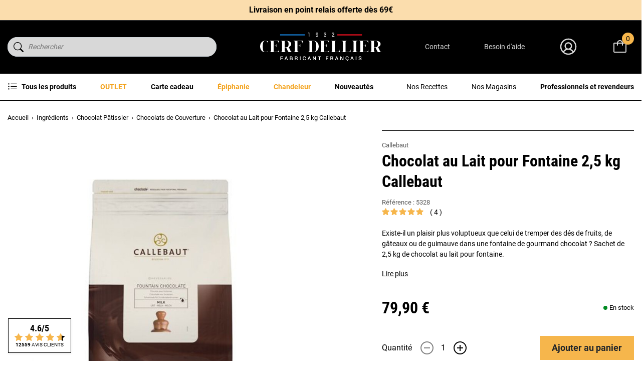

--- FILE ---
content_type: text/html; charset=utf-8
request_url: https://www.cerfdellier.com/5431-chocolat-au-lait-pour-fontaine-25-kg-callebaut.html
body_size: 45755
content:
<!doctype html>
<html lang="fr">

<head>
    
        
    

    <meta charset="utf-8">


    <meta http-equiv="x-ua-compatible" content="ie=edge">



    
    <title>Chocolat au lait fontaine et fondue, pistoles 2,5 kg, Barry | Cerf Dellier</title>
    
    <script data-keepinline="true"> setTimeout(function() { kstgData = {"debug":0,"gtm_enabled":1,"cache_used":0,"currency":"EUR","select_item_selectors":[{"c":"article[data-id-product]","l":"a"},{"c":".ajax_block_product","l":"a.product-name,a.product_img_link,a.lnk_view,a.quick-view-mobile"}],"view_item_list_dynamic":0,"add_shipping_info_btn_submit":"#checkout-delivery-step button[type=submit]","add_shipping_info_selectors":[{"r":".delivery-options .delivery-option","n":".carrier-name"},{"r":".delivery_options .delivery_option","n":"table > tbody > tr > td:nth-child(3) > strong"}],"add_payment_info_selectors":[{"r":".payment-options .payment-option","n":"label"}],"waitingTime":"0","isCheckout":0,"concatenateProductAttributeSeparator":"v","async":"aHR0cHM6Ly93d3cuY2VyZmRlbGxpZXIuY29tL21vZHVsZS9raXhlbGx0YWcvYXN5bmM\/YWpheD0xJmlkX2N1cnJlbmN5PTE=","isOpc":0,"automaticEvent":1,"currentList":null,"currentListId":null,"ecommPagetype":"product","extraEventsBefore":["{\"event\":\"kixelltag_consent_waiting\"}"],"extraEventsAfter":["{\"event\":\"view_item\"}"],"kevent":"kixelltag_page_view","settings":{"cookie_enable":1,"cdelay":390,"tce":0,"async":"aHR0cHM6Ly93d3cuY2VyZmRlbGxpZXIuY29tL21vZHVsZS9raXhlbGx0YWcvYXN5bmM\/YWpheD0xJmlkX2N1cnJlbmN5PTE=","is":1,"il":1,"scb":0,"wt":"0","cma":1,"ce":1},"content":{"sv":"Voir nos partenaires \u2192","sp":"\u2190 Voir les finalit\u00e9s","vacf":"Le partenaire demande son consentement pour :","tfsp":"En support de ces activit\u00e9s, ce site et nos partenaires peuvent \u00e9galement proc\u00e9der aux traitements de donn\u00e9es suivants :","valicf":"Le partenaire se repose sur son int\u00e9r\u00eat l\u00e9gitime pour :","vpt":"Politique de confidentialit\u00e9","vpmct":"En savoir plus sur les int\u00e9r\u00eats l\u00e9gitimes du partenaire","nvapp":"partenaires demandent votre consentement pour cette activit\u00e9","nvaps":"partenaire demande votre consentement pour cette activit\u00e9","nvalpp":"partenaires se reposent sur leur int\u00e9r\u00eat l\u00e9gitime pour cette activit\u00e9","nvalps":"partenaire se repose sur son int\u00e9r\u00eat l\u00e9gitime pour cette activit\u00e9","nvupp":"partenaires utilisent cette activit\u00e9","nvups":"partenaire utilise cette activit\u00e9","it":"Illustration(s) :","ptct":"Cookies techniques","ptctx":"Cette finalit\u00e9 est requise par notre site pour fonctionner normalement et ne peut pas \u00eatre d\u00e9sactiv\u00e9e.","ptcc":"REQUIS","vdplr":"jours","vdsgl":"jour","vhplr":"heures","vhsgl":"heure","vmplr":"minutes","vmsgl":"minute","vsplr":"secondes","vssgl":"seconde","vdr":"Dur\u00e9e de conservation des donn\u00e9es :","vaspf":"Finalit\u00e9s sp\u00e9cifiques :","vaf":"Fonctionnalit\u00e9s :","vasff":"Fonctionnalit\u00e9s sp\u00e9cifiques :","vdd":"Donn\u00e9es trait\u00e9es par le partenaire :","vcma":"A compter de votre derni\u00e8re interaction et pour ces activit\u00e9s, le partenaire peut utiliser des cookies stock\u00e9s pour une dur\u00e9e maximale de :","vcsm":"(voir plus)","cl":"Fermer","pcoti":"Informations sur les technologies de stockage","pcon":"Nom :","pcoty":"Type de stockage :","pcoma":"Dur\u00e9e de conservation maximale :","pcod":"Domaine :","pcoa":"Activit\u00e9s concern\u00e9es :","pcsli":"\u00e0 compter de votre derni\u00e8re interaction"},"variants":"aHR0cHM6Ly93d3cuY2VyZmRlbGxpZXIuY29tL21vZHVsZS9raXhlbGx0YWcvdmFyaWFudHM\/YWpheD0xJmlkX2N1cnJlbmN5PTE="}; (function(w,d,s){ var f=d.getElementsByTagName(s)[0],j=d.createElement(s); j.async=true; j.src='https://www.cerfdellier.com//modules/kixelltag/views/js/kst-4.1.3.js';f.parentNode.insertBefore(j,f); })(window,document,'script'); window.dataLayer = window.dataLayer || []; function ktConsent(){dataLayer.push(arguments);} ktConsent('set', 'developer_id.dODI1OT', true); ktConsent('consent', 'default', {"ad_storage":"denied","ad_user_data":"denied","ad_personalization":"denied","analytics_storage":"denied"}); if (JSON.stringify({"ad_storage":"denied","ad_user_data":"denied","ad_personalization":"denied","analytics_storage":"denied"}) !== JSON.stringify({"ad_storage":"denied","ad_user_data":"denied","ad_personalization":"denied","analytics_storage":"denied"})) { ktConsent('consent', 'update', {"ad_storage":"denied","ad_user_data":"denied","ad_personalization":"denied","analytics_storage":"denied"}); } var _KT=function(){var n=window;return{trigger:function(t,e,i){!function(t,e,i){if(void 0!==n.dataLayer){var o={event:void 0===t?"event":t};if(void 0!==e){for(const n in e)if(e.hasOwnProperty(n)){let t=e[n];o[n]=t}void 0!==i&&(o.eventTimeout=2e3,o.eventCallback=function(){document.location=i}),n.dataLayer.push(o)}}}(t,e,i)}}}(); var _K=function(){function c(e,t,n,o,i,v,a){void 0!==d.dataLayer&&((o={event:void 0===o?"kEvent":o}).eventCategory=void 0===n?"Ecommerce":n,void 0!==e&&(o.eventAction=e,"string"==typeof t&&(o.eventLabel=t),void 0!==a&&(o.eventValue=a),void 0!==i&&i&&(o.ecommerce=i),void 0!==v&&(o.eventTimeout=2e3,o.eventCallback=function(){document.location=v}),d.dataLayer.push(o),void 0!==d._mtm&&d._mtm.push(o)))}var d=window;return{t:function(e,t,n,o,i,v){c(e,t,n,o,null,i,v)},te:function(e,t,n,o,i,v,a){c(n=void 0===n?e:n,o,i,e,t,v,a)}}}(); window.kstDL = {}; window.dataLayer = window.dataLayer || []; kstDL = {"s":{"cl":"fr","cc":"EUR","pt":"product","ps":"200","pi":5431,"cm":1},"ud":{"c":0,"l":0},"ecommerce":{"currency":"EUR","value":"79.9","value_tax_inc":"79.9","value_tax_exc":"75.73","items":[{"id":"5431","item_id":"5431","item_id_product":5431,"item_ref":"5328","item_meta":"5431","item_gmc":"CDFR5431","item_kelkoo":"CDFR5431","item_ean":"5410522239201","item_name":"Chocolat au Lait pour Fontaine 2,5 kg Callebaut","item_brand":"Callebaut","item_category":"Ingredients","item_category2":"Chocolat Patissier","item_category3":"Chocolats de Couverture","price":"79.9","price_tax_exc":"75.73","price_tax_inc":"79.9","quantity":1,"google_business_vertical":"retail"}]},"google_tag_params":{"enable":1,"ecomm_pagetype":"product","ecomm_prodid":"CDFR5431","ecomm_totalvalue":79.9,"ecomm_category":"Chocolats de Couverture","ecomm_depth":4},"cart":{"summary":[]},"pixels":{"analytics":{"enable":1,"id":"G-YF69QB5PCB"},"google_ads":{"enable":1,"conversion_id":"1062912854","conversion_label":"OvSfCNuIn94DENaG6_oD","remarketing_enable":1},"facebook":{"enable":1,"id":"2109210486135585","i":"id","sp":"-"},"twitter":{"enable":0},"pinterest":{"enable":0},"bing":{"enable":1,"uett":"17544377","pc":"Ecommerce","pl":"order complete"},"tiktok":{"enable":0},"snapchat":{"enable":0},"fathom":{"enable":0},"plausible":{"enable":0},"matomo":{"enable":0},"mautic":{"enable":0},"kelkoo":{"enable":1,"merchant_info":[{"merchantId":"100545183","country":"fr"}]},"criteo":{"enable":0},"clarity":{"enable":0},"target_to_sell":{"enable":0}},"pageDepth":{"page":"product","fullDepth":{"depth1":"Ingredients","depth2":"Chocolat Patissier","depth3":"Chocolats de Couverture","depth4":"Chocolat au Lait pour Fontaine 2,5 kg Callebaut"},"depth":{"value":4,"name":"Chocolat au Lait pour Fontaine 2,5 kg Callebaut"}},"kixelltag":{"vendors":"kcv:143,iab:755,iab:1126,atp:89,atp:2986","vendors_denied":"kcv:143,iab:755,iab:1126,atp:89,atp:2986"}};dataLayer.push(kstDL); (function (w, d, s, l, i) { w[l] = w[l] || []; w[l].push({'gtm.start':new Date().getTime(), event: 'gtm.js'}); var f = d.getElementsByTagName(s)[0], j = d.createElement(s), dl = l != 'dataLayer' ? '&l=' + l : ''; j.async = true; j.src = 'https://www.googletagmanager.com/gtm.js?id=' + i + dl; f.parentNode.insertBefore(j, f); })(window, document, 'script', 'dataLayer', 'GTM-MSGS74K'); dataLayer.push({"event":"kixelltag_consent_waiting"}); dataLayer.push({ 'event': 'kixelltag_page_view' }); dataLayer.push({"event":"view_item"}); }, 1);</script>
    <meta name="description" content="Chocolat au Lait pour Fontaine à chocolat Callebaut 2,5 kgExiste-t-il quelque chose de plus délicieux et de plus voluptueux que du chocolat fondu chaud ? Callebaut vous propose maintenant son chocolat au lait pour fontaines à chocolat. Le chocolat au lai">
    <meta name="keywords" content="matières premières,eclats de fèves de cacao torréfiés (grué) 1 kg">
    <meta name="google-site-verification" content="Pt5mXF-KLXgyM_lkGtEsmm3QqkPAjfDHRDVR_KJTN_c">


            
            <link rel="canonical" href="https://www.cerfdellier.com/5431-chocolat-au-lait-pour-fontaine-25-kg-callebaut.html">
        
        
            
    
<meta property="og:title" content="Chocolat au lait fontaine et fondue, pistoles 2,5 kg, Barry | Cerf Dellier" />
<meta property="og:description" content="Chocolat au Lait pour Fontaine à chocolat Callebaut 2,5 kgExiste-t-il quelque chose de plus délicieux et de plus voluptueux que du chocolat fondu chaud ? Callebaut vous propose maintenant son chocolat au lait pour fontaines à chocolat. Le chocolat au lai" />
<meta property="og:type" content="website" />
<meta property="og:url" content="https://www.cerfdellier.com/5431-chocolat-au-lait-pour-fontaine-25-kg-callebaut.html" />
<meta property="og:site_name" content="Cerf Dellier" />

  <meta property="og:type" content="product" />
            <meta property="og:image" content="https://www.cerfdellier.com/22795-large_default/chocolat-au-lait-pour-fontaine-25-kg-callebaut.jpg" />
        <meta property="og:image:height" content="800" />
    <meta property="og:image:width" content="800" />

        <meta property="product:price:amount" content="79.9" />
    <meta property="product:price:currency" content="EUR" />
            <meta property="product:brand" content="Callebaut" />
    <meta property="og:availability"
    content="instock" />
<script type="application/ld+json">
  {
    "@context": "http://schema.org",
    "@type": "Organization",
    "name" : "Cerf Dellier",
    "url" : "https://www.cerfdellier.com/",
    "logo": {
      "@type": "ImageObject",
      "url":"https://www.cerfdellier.com/img/logo-1708528978.jpg"
    }
  }
</script>

<script type="application/ld+json">
  {
    "@context": "http://schema.org",
    "@type": "WebPage",
    "isPartOf": {
      "@type": "WebSite",
      "url":  "https://www.cerfdellier.com/",
      "name": "Cerf Dellier"
    },
    "name": "Chocolat au lait fontaine et fondue, pistoles 2,5 kg, Barry | Cerf Dellier",
    "url":  "https://www.cerfdellier.com/5431-chocolat-au-lait-pour-fontaine-25-kg-callebaut.html"
  }
</script>
  <script type="application/ld+json">
    {
      "@context": "http://schema.org/",
      "@type": "Product",
      "name": "Chocolat au Lait pour Fontaine 2,5 kg Callebaut",
      "description": "Chocolat au Lait pour Fontaine à chocolat Callebaut 2,5 kgExiste-t-il quelque chose de plus délicieux et de plus voluptueux que du chocolat fondu chaud ? Callebaut vous propose maintenant son chocolat au lait pour fontaines à chocolat. Le chocolat au lai",
      "category": "Chocolats de Couverture",
      "image" :"https://www.cerfdellier.com/22795-home_default/chocolat-au-lait-pour-fontaine-25-kg-callebaut.jpg",      "sku": "5328",              "gtin13": "5410522239201",
            "brand": {
        "@type": "Brand",
        "name": "Callebaut"
      },          "aggregateRating": {
        "@type": "AggregateRating",
        "ratingValue": "5",
        "reviewCount": "4",
        "bestRating": "5",
        "worstRating": "1"
    },

            
                    "review": [    
          {
        "@type": "Review",
        "reviewRating": {
            "@type": "Rating",
            "ratingValue": "5",
            "bestRating": "5",
            "worstRating": "1"
        },
        "author": {
            "@type": "Person",
            "name": "A. Anonymous"
        },
        "datePublished": "2024/11/21",
        "reviewBody": "Je cuisine beaucoup donc conditionnement parfait, qualité impeccable idéale pour son fondant. Rapport qualité prix satisfaisant."
      },          {
        "@type": "Review",
        "reviewRating": {
            "@type": "Rating",
            "ratingValue": "5",
            "bestRating": "5",
            "worstRating": "1"
        },
        "author": {
            "@type": "Person",
            "name": "N. Anne"
        },
        "datePublished": "2014/02/20",
        "reviewBody": "Je n&#039;aimais pas le chocolat au lait. Ça c&#039;était avant de goûter celui-ci qui fond bien, ne durcie pas, vraiment le top pour une fontaine à chocolat,je le recommande à tous les gourmands et même aux autres"
      },          {
        "@type": "Review",
        "reviewRating": {
            "@type": "Rating",
            "ratingValue": "5",
            "bestRating": "5",
            "worstRating": "1"
        },
        "author": {
            "@type": "Person",
            "name": "S. Cristina"
        },
        "datePublished": "2013/07/28",
        "reviewBody": "Super : en fontaine et a grignoter !!!"
      },          {
        "@type": "Review",
        "reviewRating": {
            "@type": "Rating",
            "ratingValue": "5",
            "bestRating": "5",
            "worstRating": "1"
        },
        "author": {
            "@type": "Person",
            "name": "S. Cristina"
        },
        "datePublished": "2013/07/28",
        "reviewBody": "Super : en fontaine et a grignoter !!!"
      }        ],

            
              "weight": {
          "@context": "https://schema.org",
          "@type": "QuantitativeValue",
          "value": "3.000000",
          "unitCode": "kg"
        },                              "offers": {
              "@type": "Offer",
              "priceCurrency": "EUR",
              "name": "Chocolat au Lait pour Fontaine 2,5 kg Callebaut",
              "price": "79.9",
              "url": "https://www.cerfdellier.com/5431-chocolat-au-lait-pour-fontaine-25-kg-callebaut.html",
              "priceValidUntil": "2026-02-09",
                              "image": ["https://www.cerfdellier.com/22795-large_default/chocolat-au-lait-pour-fontaine-25-kg-callebaut.jpg"],
                                            "gtin13": "5410522239201",
                            "sku": "5328",
                                          "availability": "http://schema.org/InStock",
              "seller": {
                "@type": "Organization",
                "name": "Cerf Dellier"
              },
              "hasMerchantReturnPolicy": {
                "@type": "MerchantReturnPolicy",
                "applicableCountry": "FR",
                "returnPolicyCountry": "FR",
                "returnPolicyCategory": "https://schema.org/MerchantReturnFiniteReturnWindow",
                "merchantReturnDays": 14,
                "returnMethod": "https://schema.org/ReturnByMail",
                "returnFees": "https://schema.org/ReturnFeesCustomerResponsibility"
              },
              "shippingDetails": {
                "@type": "OfferShippingDetails",
                "shippingRate": {
                  "@type": "MonetaryAmount",
                  "value": 4.90,
                  "currency": "EUR"
                },
                                "shippingDestination": [{
                    "@type": "DefinedRegion",
                    "addressCountry": "FR"
                  },
                  {
                    "@type": "DefinedRegion",
                    "addressCountry": "BE"
                  },
                  {
                    "@type": "DefinedRegion",
                    "addressCountry": "NL"
                  },
                  {
                    "@type": "DefinedRegion",
                    "addressCountry": "RE"
                  },
                  {
                    "@type": "DefinedRegion",
                    "addressCountry": "IT"
                  },
                  {
                    "@type": "DefinedRegion",
                    "addressCountry": "ES"
                  },
                  {
                    "@type": "DefinedRegion",
                    "addressCountry": "CH"
                  },
                  {
                    "@type": "DefinedRegion",
                    "addressCountry": "DE"
                  }
                ],
                "deliveryTime": {
                  "@type": "ShippingDeliveryTime",
                  "handlingTime": {
                    "@type": "QuantitativeValue",
                    "minValue": 0,
                    "maxValue": 1,
                    "unitCode": "DAY"
                  },
                  "transitTime": {
                    "@type": "QuantitativeValue",
                    "minValue": 1,
                    "maxValue": 5,
                    "unitCode": "DAY"
                  }
                }
              }
            }
          
        }
    </script>
  
  

      <script type="application/ld+json">
      {
        "@context": "https://schema.org",
        "@type": "BreadcrumbList",
        "itemListElement": [
                          {
                "@type": "ListItem",
                "position": 1,
                "name": "Accueil",
                "item": "https://www.cerfdellier.com/"
                },                            {
                "@type": "ListItem",
                "position": 2,
                "name": "Ingrédients",
                "item": "https://www.cerfdellier.com/162-ingredients"
                },                            {
                "@type": "ListItem",
                "position": 3,
                "name": "Chocolat Pâtissier",
                "item": "https://www.cerfdellier.com/1104-chocolat-patissier"
                },                            {
                "@type": "ListItem",
                "position": 4,
                "name": "Chocolats de Couverture",
                "item": "https://www.cerfdellier.com/507-chocolats-de-couverture"
                },                            {
                "@type": "ListItem",
                "position": 5,
                "name": "Chocolat au Lait pour Fontaine 2,5 kg Callebaut",
                "item": "https://www.cerfdellier.com/5431-chocolat-au-lait-pour-fontaine-25-kg-callebaut.html"
                }              ]
            }
    </script>
  
    



    <meta name="viewport" content="width=device-width, initial-scale=1">



    <link rel="icon" type="image/vnd.microsoft.icon" href="https://www.cerfdellier.com/img/favicon.ico?1708530728">
    <link rel="shortcut icon" type="image/x-icon" href="https://www.cerfdellier.com/img/favicon.ico?1708530728">



      <link rel="stylesheet" href="https://www.cerfdellier.com/themes/cerf-dellier/assets/cache/theme-52866b1195.css" type="text/css" media="all">



    

  <script type="text/javascript">
        var ajaxMenuCtrl = "https:\/\/www.cerfdellier.com\/module\/rocketmegamenu\/ajax?ajax=1";
        var ajaxRefreshReviewsUrl = "https:\/\/www.cerfdellier.com\/module\/rocketnetreviews\/ajax?ajax=1";
        var always_load_content = false;
        var klAddedToCart = {"url":"\/klaviyo\/events\/add-to-cart"};
        var klCustomer = null;
        var klProduct = {"ProductName":"Chocolat au Lait pour Fontaine 2,5 kg Callebaut","ProductID":5431,"SKU":"5328","Tags":[],"Price":"75.73","PriceInclTax":"79.90","SpecialPrice":"79.90","Categories":["Ingr\u00e9dients","Saint-Valentin","Chocolats de Couverture","Chocolats au lait","Chandeleur","Chocolat P\u00e2tissier","Chocolat pour fontaine","CERF DAYS","Fondue au chocolat"],"Image":"https:\/\/www.cerfdellier.com\/22795-home_default\/chocolat-au-lait-pour-fontaine-25-kg-callebaut.jpg","Link":"https:\/\/www.cerfdellier.com\/5431-chocolat-au-lait-pour-fontaine-25-kg-callebaut.html","ShopID":1,"LangID":1,"eventValue":75.73};
        var prestashop = {"cart":{"products":[],"totals":{"total":{"type":"total","label":"Total","amount":0,"value":"0,00\u00a0\u20ac"},"total_including_tax":{"type":"total","label":"Total TTC","amount":0,"value":"0,00\u00a0\u20ac"},"total_excluding_tax":{"type":"total","label":"Total HT","amount":0,"value":"0,00\u00a0\u20ac"}},"subtotals":{"products":{"type":"products","label":"Sous-total","amount":0,"value":"0,00\u00a0\u20ac"},"discounts":null,"shipping":{"type":"shipping","label":"Livraison","amount":0,"value":""},"tax":null},"products_count":0,"summary_string":"0 articles","vouchers":{"allowed":1,"added":[]},"discounts":[],"minimalPurchase":12.5,"minimalPurchaseRequired":"Le minimum de commande est de 15\u20ac TTC hors frais de port."},"currency":{"id":1,"name":"Euro","iso_code":"EUR","iso_code_num":"978","sign":"\u20ac"},"customer":{"lastname":null,"firstname":null,"email":null,"birthday":null,"newsletter":null,"newsletter_date_add":null,"optin":null,"website":null,"company":null,"siret":null,"ape":null,"is_logged":false,"gender":{"type":null,"name":null},"addresses":[]},"language":{"name":"Fran\u00e7ais (French)","iso_code":"fr","locale":"fr-FR","language_code":"fr-fr","is_rtl":"0","date_format_lite":"d\/m\/Y","date_format_full":"d\/m\/Y H:i:s","id":1},"page":{"title":"","canonical":"https:\/\/www.cerfdellier.com\/5431-chocolat-au-lait-pour-fontaine-25-kg-callebaut.html","meta":{"title":"Chocolat au lait fontaine et fondue, pistoles 2,5 kg, Barry | Cerf Dellier","description":"Chocolat au Lait pour Fontaine \u00e0 chocolat Callebaut 2,5 kgExiste-t-il quelque chose de plus d\u00e9licieux et de plus voluptueux que du chocolat fondu chaud ? Callebaut vous propose maintenant son chocolat au lait pour fontaines \u00e0 chocolat. Le chocolat au lai","keywords":"mati\u00e8res premi\u00e8res,eclats de f\u00e8ves de cacao torr\u00e9fi\u00e9s (gru\u00e9) 1 kg","robots":"index"},"page_name":"product","body_classes":{"lang-fr":true,"lang-rtl":false,"country-FR":true,"currency-EUR":true,"layout-full-width":true,"page-product":true,"tax-display-enabled":true,"product-id-5431":true,"product-Chocolat au Lait pour Fontaine 2,5 kg Callebaut":true,"product-id-category-507":true,"product-id-manufacturer-295":true,"product-id-supplier-21":true,"product-available-for-order":true},"admin_notifications":[]},"shop":{"name":"Cerf Dellier","logo":"https:\/\/www.cerfdellier.com\/img\/logo-1708528978.jpg","stores_icon":"https:\/\/www.cerfdellier.com\/img\/logo_stores.png","favicon":"https:\/\/www.cerfdellier.com\/img\/favicon.ico"},"urls":{"base_url":"https:\/\/www.cerfdellier.com\/","current_url":"https:\/\/www.cerfdellier.com\/5431-chocolat-au-lait-pour-fontaine-25-kg-callebaut.html","shop_domain_url":"https:\/\/www.cerfdellier.com","img_ps_url":"https:\/\/www.cerfdellier.com\/img\/","img_cat_url":"https:\/\/www.cerfdellier.com\/img\/c\/","img_lang_url":"https:\/\/www.cerfdellier.com\/img\/l\/","img_prod_url":"https:\/\/www.cerfdellier.com\/img\/p\/","img_manu_url":"https:\/\/www.cerfdellier.com\/img\/m\/","img_sup_url":"https:\/\/www.cerfdellier.com\/img\/su\/","img_ship_url":"https:\/\/www.cerfdellier.com\/img\/s\/","img_store_url":"https:\/\/www.cerfdellier.com\/img\/st\/","img_col_url":"https:\/\/www.cerfdellier.com\/img\/co\/","img_url":"https:\/\/www.cerfdellier.com\/themes\/cerf-dellier\/assets\/img\/","css_url":"https:\/\/www.cerfdellier.com\/themes\/cerf-dellier\/assets\/css\/","js_url":"https:\/\/www.cerfdellier.com\/themes\/cerf-dellier\/assets\/js\/","pic_url":"https:\/\/www.cerfdellier.com\/upload\/","pages":{"address":"https:\/\/www.cerfdellier.com\/adresse","addresses":"https:\/\/www.cerfdellier.com\/adresses","authentication":"https:\/\/www.cerfdellier.com\/connexion","cart":"https:\/\/www.cerfdellier.com\/panier","category":"https:\/\/www.cerfdellier.com\/index.php?controller=category","cms":"https:\/\/www.cerfdellier.com\/index.php?controller=cms","contact":"https:\/\/www.cerfdellier.com\/nous-contacter","discount":"https:\/\/www.cerfdellier.com\/reduction","guest_tracking":"https:\/\/www.cerfdellier.com\/suivi-commande-invite","history":"https:\/\/www.cerfdellier.com\/historique-commandes","identity":"https:\/\/www.cerfdellier.com\/identite","index":"https:\/\/www.cerfdellier.com\/","my_account":"https:\/\/www.cerfdellier.com\/mon-compte","order_confirmation":"https:\/\/www.cerfdellier.com\/confirmation-commande","order_detail":"https:\/\/www.cerfdellier.com\/index.php?controller=order-detail","order_follow":"https:\/\/www.cerfdellier.com\/suivi-commande","order":"https:\/\/www.cerfdellier.com\/commande","order_return":"https:\/\/www.cerfdellier.com\/index.php?controller=order-return","order_slip":"https:\/\/www.cerfdellier.com\/avoirs","pagenotfound":"https:\/\/www.cerfdellier.com\/page-introuvable","password":"https:\/\/www.cerfdellier.com\/recuperation-mot-de-passe","pdf_invoice":"https:\/\/www.cerfdellier.com\/index.php?controller=pdf-invoice","pdf_order_return":"https:\/\/www.cerfdellier.com\/index.php?controller=pdf-order-return","pdf_order_slip":"https:\/\/www.cerfdellier.com\/index.php?controller=pdf-order-slip","prices_drop":"https:\/\/www.cerfdellier.com\/promotions","product":"https:\/\/www.cerfdellier.com\/index.php?controller=product","search":"https:\/\/www.cerfdellier.com\/recherche","sitemap":"https:\/\/www.cerfdellier.com\/plan-site","stores":"https:\/\/www.cerfdellier.com\/index.php?controller=stores","supplier":"https:\/\/www.cerfdellier.com\/fournisseur","register":"https:\/\/www.cerfdellier.com\/connexion?create_account=1","order_login":"https:\/\/www.cerfdellier.com\/commande?login=1"},"alternative_langs":[],"theme_assets":"\/themes\/cerf-dellier\/assets\/","actions":{"logout":"https:\/\/www.cerfdellier.com\/?mylogout="},"no_picture_image":{"bySize":{"small_default":{"url":"https:\/\/www.cerfdellier.com\/img\/p\/fr-default-small_default.jpg","width":98,"height":98},"cart_default":{"url":"https:\/\/www.cerfdellier.com\/img\/p\/fr-default-cart_default.jpg","width":125,"height":125},"home_default":{"url":"https:\/\/www.cerfdellier.com\/img\/p\/fr-default-home_default.jpg","width":250,"height":250},"medium_default":{"url":"https:\/\/www.cerfdellier.com\/img\/p\/fr-default-medium_default.jpg","width":452,"height":452},"large_default":{"url":"https:\/\/www.cerfdellier.com\/img\/p\/fr-default-large_default.jpg","width":800,"height":800}},"small":{"url":"https:\/\/www.cerfdellier.com\/img\/p\/fr-default-small_default.jpg","width":98,"height":98},"medium":{"url":"https:\/\/www.cerfdellier.com\/img\/p\/fr-default-home_default.jpg","width":250,"height":250},"large":{"url":"https:\/\/www.cerfdellier.com\/img\/p\/fr-default-large_default.jpg","width":800,"height":800},"legend":""}},"configuration":{"display_taxes_label":true,"display_prices_tax_incl":true,"is_catalog":false,"show_prices":true,"opt_in":{"partner":false},"quantity_discount":{"type":"discount","label":"Remise sur prix unitaire"},"voucher_enabled":1,"return_enabled":0},"field_required":[],"breadcrumb":{"links":[{"title":"Accueil","url":"https:\/\/www.cerfdellier.com\/"},{"title":"Ingr\u00e9dients","url":"https:\/\/www.cerfdellier.com\/162-ingredients"},{"title":"Chocolat P\u00e2tissier","url":"https:\/\/www.cerfdellier.com\/1104-chocolat-patissier"},{"title":"Chocolats de Couverture","url":"https:\/\/www.cerfdellier.com\/507-chocolats-de-couverture"},{"title":"Chocolat au Lait pour Fontaine 2,5 kg Callebaut","url":"https:\/\/www.cerfdellier.com\/5431-chocolat-au-lait-pour-fontaine-25-kg-callebaut.html"}],"count":5},"link":{"protocol_link":"https:\/\/","protocol_content":"https:\/\/"},"time":1769354315,"static_token":"4c3351a90783a89850aa83555a45d0de","token":"0e7a8db9129f72a28acf653744d6e3be","debug":false,"modules":{"prestarockettheme":{"logo":{"url":"https:\/\/www.cerfdellier.com\/img\/prestarockettheme\/cerfdellier-logo.svg?v=1733328404","width":false,"height":false},"logo_alt":{"url":"https:\/\/www.cerfdellier.com\/img\/prestarockettheme\/cerfdellier-logo-alt.svg?v=1733328404","width":false,"height":false},"account":{"title_account":"Bienvenue dans votre espace client !","description_account":"","image":{"url":"https:\/\/www.cerfdellier.com\/img\/prestarockettheme\/cerfdellier-account-bg.jpeg?v=1733328404","width":"1000","height":"600"}},"category":{"category_switch":false},"product":{"product_layout":"collapse"},"cccjs_version":"1172","ccccss_version":"1195"},"cdorderbypack":{"isBuyableByPack":false},"cdmatferdropshipping":null}};
        var psemailsubscription_subscription = "https:\/\/www.cerfdellier.com\/module\/ps_emailsubscription\/subscription";
        var readBannerLink = "https:\/\/www.cerfdellier.com\/module\/rocketbanner\/ajax?token=0e7a8db9129f72a28acf653744d6e3be&action=read_banner&ajax=1";
        var ssIsCeInstalled = false;
        var ss_link_image_webp = "https:\/\/www.cerfdellier.com\/modules\/ets_superspeed\/views\/img\/en.webp";
      </script>



    <script type="text/javascript">
var sp_link_base ='https://www.cerfdellier.com';
</script>
<style>
.layered_filter_ul .radio,.layered_filter_ul .checkbox {
    display: inline-block;
}
.ets_speed_dynamic_hook .cart-products-count{
    display:none!important;
}
.ets_speed_dynamic_hook .ajax_cart_quantity ,.ets_speed_dynamic_hook .ajax_cart_product_txt,.ets_speed_dynamic_hook .ajax_cart_product_txt_s{
    display:none!important;
}
.ets_speed_dynamic_hook .shopping_cart > a:first-child:after {
    display:none!important;
}
</style>    <link rel="preconnect" href="https://4yenf166s0-dsn.algolia.net/" crossorigin>
    <link rel="preconnect" href="https://4yenf166s0-algolia.net/" crossorigin>
    <link rel="preconnect" href="https://4yenf166s0-1.algolianet.com/" crossorigin>
    <link rel="preconnect" href="https://4yenf166s0-2.algolianet.com/" crossorigin>
    <link rel="preconnect" href="https://4yenf166s0-3.algolianet.com/" crossorigin>

<script type="text/javascript">
            opartStatSaveSessionUrl = "https://www.cerfdellier.com/module/opartstat/saveSession?ajax=1"
            opartStatCurrentUrl = "https://www.cerfdellier.com/5431-chocolat-au-lait-pour-fontaine-25-kg-callebaut.html"
            opartControllerName = "ProductController"
            opartElementId = "5431"
            opartshopId = "1"
        </script><script async src="/modules/opartstat/views/js/saveSession.js"></script>
<script type="text/javascript">
    var pmpcr_ajax_url = "https://www.cerfdellier.com/module/pmrestrictions/ajax";
    var pmpcr_token = "4c3351a90783a89850aa83555a45d0de";
    var pmpcr_amz_enabled = 0;
    var pmpcr_ps_checkout_enabled = 0;
</script>
<script type='text/javascript'>
  window.CRISP_PLUGIN_URL = "https://plugins.crisp.chat/urn:crisp.im:prestashop:0";
  window.CRISP_WEBSITE_ID = "03076302-0452-40d4-82af-dbae688a11ee";

  if ("0" !== "1") {
    if ("" === "1") {
      CRISP_CUSTOMER = {
        id:  null,
        logged_in: true,
        full_name: " ",
        email: "",
        address: "",
        phone: "",
      }
    }

      }
</script>




            <link rel="preload" as="image" href="https://www.cerfdellier.com/22795-medium_default/chocolat-au-lait-pour-fontaine-25-kg-callebaut.jpg"
              imagesrcset="https://www.cerfdellier.com/22795-medium_default/chocolat-au-lait-pour-fontaine-25-kg-callebaut.jpg 452w,
                           https://www.cerfdellier.com/22795-medium_default/chocolat-au-lait-pour-fontaine-25-kg-callebaut.jpg 250w,
                           https://www.cerfdellier.com/22795-large_default/chocolat-au-lait-pour-fontaine-25-kg-callebaut.jpg 800w"
              imagesizes="(max-width: 992px) 100vw, 50w">
    
    
</head>

<body id="product" class="lang-fr country-fr currency-eur layout-full-width page-product tax-display-enabled product-id-5431 product-chocolat-au-lait-pour-fontaine-2-5-kg-callebaut product-id-category-507 product-id-manufacturer-295 product-id-supplier-21 product-available-for-order">


    <noscript><iframe src="https://www.googletagmanager.com/ns.html?id=GTM-MSGS74K&nojscript=true"
                  height="0" width="0" style="display:none;visibility:hidden"></iframe></noscript>




    



    <header id="header" data-height="-74px">
    <script defer charset="utf-8" src="https://widgets.rr.skeepers.io/product/4c256db2-ba0f-b8e4-c5af-6ac5b0862826/725e939b-6446-4ec3-b81d-2e924f9ba61c.js"></script>
    
        
    

        
            


        
        <div class="u-bg-black">
                            <div class="c-rcktbanner alert alert-dismissible /js js-banner-container" role="alert">
        <div class="c-rcktbanner__slider /js js-banner-slider">
                            <div class="c-rcktbanner__txt u-p-rel /js js-banner-item">
                                            <p>Cerf Dellier vous souhaite une bonne année 2026 !</p>
                                                        </div>
                            <div class="c-rcktbanner__txt u-p-rel /js js-banner-item">
                                            <p><a href="https://www.cerfdellier.com/content/1-livraison">Livraison en point relais offerte dès 69€</a></p>
                                                                <a class="c-rcktbanner__link alert-link u-stretched-link" href="https://www.cerfdellier.com/content/1-livraison"></a>
                                    </div>
                    </div>
    </div>

            <div class="c-header o-wrapper">
                <div class="c-header__search">
                      <div id="js-autocompletev2"></div>
  <div id="js-al-searchbox"></div>

                </div>
                <button id="handleModalMobile" href="#js-rckt-modal-mobile" class="c-btn--unstyled u-d-mobile u-mr-1"
                        data-show-first-menu>
                    <span class="c-icon c-icon--list u-d-flex">
    <svg xmlns="http://www.w3.org/2000/svg" width="32" height="32" viewBox="0 0 32 32"><g fill="none" fill-rule="evenodd"><polygon points="0 0 32 0 32 32 0 32"/><path fill="#FFF" fill-rule="nonzero" d="M27 15C27.5522847 15 28 15.4477153 28 16 28 16.5418643 27.5690203 16.9830679 27.0311474 16.9995241L27 17 5 17C4.44771525 17 4 16.5522847 4 16 4 15.4581357 4.43097972 15.0169321 4.96885258 15.0004759L5 15 27 15ZM27 7C27.5522847 7 28 7.44771525 28 8 28 8.54186428 27.5690203 8.98306786 27.0311474 8.99952415L27 9 5 9C4.44771525 9 4 8.55228475 4 8 4 7.45813572 4.43097972 7.01693214 4.96885258 7.00047585L5 7 27 7ZM27 23C27.5522847 23 28 23.4477153 28 24 28 24.5418643 27.5690203 24.9830679 27.0311474 24.9995241L27 25 5 25C4.44771525 25 4 24.5522847 4 24 4 23.4581357 4.43097972 23.0169321 4.96885258 23.0004759L5 23 27 23Z"/></g></svg></span>                    <span class="sr-only">Menu</span>
                </button>
                <a href="https://www.cerfdellier.com/" class="c-header__logo">
                    <img class="img-fluid"
                         src="https://www.cerfdellier.com/img/prestarockettheme/cerfdellier-logo.svg?v=1733328404"
                         alt="Cerf Dellier" width="242" height="56">
                </a>
                <div class="c-header__links">
                    <a class="u-d-desktop c-header__shortcut-item u-txt-sm"
                       href="https://www.cerfdellier.com/nous-contacter">Contact</a>
                    <a class="u-d-desktop c-header__shortcut-item u-txt-sm"
                       href="https://aide.cerfdellier.com/fr/" target="_blank" rel="noopener">Besoin d'aide</a>
                    <div class="c-header__shortcut-item">
            <a href="https://www.cerfdellier.com/mon-compte"
           class="c-btn--nopad u-lh-1"
           title="Identifiez-vous"
           rel="nofollow">
            <span class="c-icon c-icon--user-circle c-header__shortcut-icon">
    <svg xmlns="http://www.w3.org/2000/svg" width="40" height="40" viewBox="0 0 32 32"><g fill="none" fill-rule="evenodd"><polygon points="0 0 32 0 32 32 0 32"/><path fill="#D9D9D9" fill-rule="nonzero" d="M16,3 C23.1797017,3 29,8.82029825 29,16 C29,19.8075642 27.3630821,23.2328057 24.7545875,25.6103833 C24.72165,25.6444199 24.6857864,25.6775155 24.6472276,25.7080877 C22.3491149,27.7555459 19.3198863,29 16,29 C12.6801137,29 9.65088512,27.7555459 7.35334876,25.7076722 C7.31421363,25.6775155 7.27835004,25.6444199 7.24530107,25.6091667 C4.63691792,23.2328057 3,19.8075642 3,16 C3,8.82029825 8.82029825,3 16,3 Z M16.0251206,20.9992723 L16,21 C15.991632,21 15.9832681,20.9999829 15.9749082,20.9999486 L16,20.9992331 C13.2524411,20.9992331 10.7173433,22.4069617 9.25804029,24.6925026 C11.1208838,26.1390347 13.4598973,27 16,27 C18.5401027,27 20.8791162,26.1390347 22.7411364,24.6930081 C21.2871051,22.4139288 18.7630047,21.0078237 16.0251206,20.9992723 Z M16,5 C9.92486775,5 5,9.92486775 5,16 C5,18.8052559 6.05009372,21.3652492 7.77864193,23.3083408 C8.90452695,21.6787365 10.4810622,20.4359489 12.2890264,19.7131068 C10.8950202,18.616421 10,16.9127321 10,15 C10,11.6862915 12.6862915,9 16,9 C19.3137085,9 22,11.6862915 22,15 C22,16.9127321 21.1049798,18.616421 19.7108978,19.7151085 C21.5189378,20.4359489 23.095473,21.6787365 24.2225502,23.3076424 C25.9499063,21.3652492 27,18.8052559 27,16 C27,9.92486775 22.0751322,5 16,5 Z M16.024204,18.9999283 C18.222205,18.9869045 20,17.2010654 20,15 C20,12.790861 18.209139,11 16,11 C13.790861,11 12,12.790861 12,15 C12,17.209139 13.790861,19 16,19 L15.9760194,18.9992617 L15.9760194,18.9992617 Z"/></g></svg></span>            <span class="sr-only">Mon Compte</span>
        </a>
    </div><div class="c-header__shortcut-item c-header__shortcut-icon--cart">
    <div class="/js blockcart inactive"
         data-refresh-url="//www.cerfdellier.com/module/ps_shoppingcart/ajax">
                    <span class="c-icon c-icon--bag c-header__shortcut-icon">
    <svg xmlns="http://www.w3.org/2000/svg" width="32" height="32" viewBox="0 0 32 32"><g fill="none" fill-rule="evenodd"><polygon points="0 0 32 0 32 32 0 32"/><path fill="#D9D9D9" fill-rule="nonzero" d="M16,3 C18.9731937,3 21.4412912,5.16257381 21.9171364,8.00056526 L27,8 C28.1045695,8 29,8.8954305 29,10 L29,10 L29,26 C29,27.1045695 28.1045695,28 27,28 L27,28 L5,28 C3.8954305,28 3,27.1045695 3,26 L3,26 L3,10 C3,8.8954305 3.8954305,8 5,8 L5,8 L10.0829263,8.00019152 C10.5589255,5.16238395 13.0269368,3 16,3 Z M27,10 L22,10 L22,13 C22,13.5522847 21.5522847,14 21,14 C20.4581357,14 20.0169321,13.5690203 20.0004759,13.0311474 L20,10 L12,10 L12,13 C12,13.5522847 11.5522847,14 11,14 C10.4581357,14 10.0169321,13.5690203 10.0004759,13.0311474 L10,10 L5,10 L5,26 L27,26 L27,10 Z M16,5 C14.1360715,5 12.5699106,6.27489463 12.1259538,8.00024734 L19.8740452,8.00024347 C19.4300871,6.27489272 17.8639271,5 16,5 Z"/></g></svg></span>                        <span class="c-header__shortcut-icon--cart-label">0</span>
                </div>
</div>
                </div>
            </div>
                <nav class="c-rnav r-rnav--submenu_under u-visible-desktop" data-rcktmm="1" data-rcktmm-mobile="1"
         data-type="submenu_under"
         data-options='{"megamenuType":"submenu_under","triggerType":"hover"}'>
        <div class="c-rnav__list /js js-rnav">
            <ul class="u-d-flex">
                                                                <li class="c-rnav__item /js js-has-submenu">
    <a class="c-rnav__link link-has-submenu"
       href="#" data-id-target="1">
                    <span class="c-icon c-icon--list-ul u-d-flex c-icon--20 u-mr-1">
    <svg width="1em" height="1em" viewBox="0 0 16 16" class="bi bi-list-ul" fill="currentColor" xmlns="http://www.w3.org/2000/svg">
  <path fill-rule="evenodd" d="M5 11.5a.5.5 0 0 1 .5-.5h9a.5.5 0 0 1 0 1h-9a.5.5 0 0 1-.5-.5zm0-4a.5.5 0 0 1 .5-.5h9a.5.5 0 0 1 0 1h-9a.5.5 0 0 1-.5-.5zm0-4a.5.5 0 0 1 .5-.5h9a.5.5 0 0 1 0 1h-9a.5.5 0 0 1-.5-.5zm-3 1a1 1 0 1 0 0-2 1 1 0 0 0 0 2zm0 4a1 1 0 1 0 0-2 1 1 0 0 0 0 2zm0 4a1 1 0 1 0 0-2 1 1 0 0 0 0 2z"/>
</svg></span>                <span class="c-rnav__label">Tous les produits</span>
    </a>
            <div class="c-rsubunder" data-id-submenu="1">
                            <div class="c-rtabs tabs">
    <ul class="c-rtab__nav nav" role="tablist" aria-orientation="vertical">
    <li>
    <a class="c-rlink nav-link active" id="rnav-4"
       data-id-widget="4" data-toggle="pill" href="#rtab-5" role="tab"
       aria-controls="rtab-5" aria-selected="true">
        <span>
                        Ingrédients
        </span>
        <svg width="1em" height="1em" viewBox="0 0 16 16" class="bi bi-chevron-right" fill="currentColor"
     xmlns="http://www.w3.org/2000/svg">
    <path fill-rule="evenodd"
          d="M4.646 1.646a.5.5 0 0 1 .708 0l6 6a.5.5 0 0 1 0 .708l-6 6a.5.5 0 0 1-.708-.708L10.293 8 4.646 2.354a.5.5 0 0 1 0-.708z"/>
</svg>    </a>
</li>
<li>
    <a class="c-rlink nav-link" id="rnav-143"
       data-id-widget="143" data-toggle="pill" href="#rtab-144" role="tab"
       aria-controls="rtab-144" aria-selected="false">
        <span>
                        Décors pâtissiers
        </span>
        <svg width="1em" height="1em" viewBox="0 0 16 16" class="bi bi-chevron-right" fill="currentColor"
     xmlns="http://www.w3.org/2000/svg">
    <path fill-rule="evenodd"
          d="M4.646 1.646a.5.5 0 0 1 .708 0l6 6a.5.5 0 0 1 0 .708l-6 6a.5.5 0 0 1-.708-.708L10.293 8 4.646 2.354a.5.5 0 0 1 0-.708z"/>
</svg>    </a>
</li>
<li>
    <a class="c-rlink nav-link" id="rnav-104"
       data-id-widget="104" data-toggle="pill" href="#rtab-105" role="tab"
       aria-controls="rtab-105" aria-selected="false">
        <span>
                        Ustensiles de pâtisserie
        </span>
        <svg width="1em" height="1em" viewBox="0 0 16 16" class="bi bi-chevron-right" fill="currentColor"
     xmlns="http://www.w3.org/2000/svg">
    <path fill-rule="evenodd"
          d="M4.646 1.646a.5.5 0 0 1 .708 0l6 6a.5.5 0 0 1 0 .708l-6 6a.5.5 0 0 1-.708-.708L10.293 8 4.646 2.354a.5.5 0 0 1 0-.708z"/>
</svg>    </a>
</li>
<li>
    <a class="c-rlink nav-link" id="rnav-135"
       data-id-widget="135" data-toggle="pill" href="#rtab-136" role="tab"
       aria-controls="rtab-136" aria-selected="false">
        <span>
                        Ustensiles de cuisine
        </span>
        <svg width="1em" height="1em" viewBox="0 0 16 16" class="bi bi-chevron-right" fill="currentColor"
     xmlns="http://www.w3.org/2000/svg">
    <path fill-rule="evenodd"
          d="M4.646 1.646a.5.5 0 0 1 .708 0l6 6a.5.5 0 0 1 0 .708l-6 6a.5.5 0 0 1-.708-.708L10.293 8 4.646 2.354a.5.5 0 0 1 0-.708z"/>
</svg>    </a>
</li>
<li>
    <a class="c-rlink nav-link" id="rnav-913"
       data-id-widget="913" data-toggle="pill" href="#rtab-914" role="tab"
       aria-controls="rtab-914" aria-selected="false">
        <span>
                        Matériel électrique
        </span>
        <svg width="1em" height="1em" viewBox="0 0 16 16" class="bi bi-chevron-right" fill="currentColor"
     xmlns="http://www.w3.org/2000/svg">
    <path fill-rule="evenodd"
          d="M4.646 1.646a.5.5 0 0 1 .708 0l6 6a.5.5 0 0 1 0 .708l-6 6a.5.5 0 0 1-.708-.708L10.293 8 4.646 2.354a.5.5 0 0 1 0-.708z"/>
</svg>    </a>
</li>
<li>
    <a class="c-rlink nav-link" id="rnav-106"
       data-id-widget="106" data-toggle="pill" href="#rtab-107" role="tab"
       aria-controls="rtab-107" aria-selected="false">
        <span>
                        Emballages et supports
        </span>
        <svg width="1em" height="1em" viewBox="0 0 16 16" class="bi bi-chevron-right" fill="currentColor"
     xmlns="http://www.w3.org/2000/svg">
    <path fill-rule="evenodd"
          d="M4.646 1.646a.5.5 0 0 1 .708 0l6 6a.5.5 0 0 1 0 .708l-6 6a.5.5 0 0 1-.708-.708L10.293 8 4.646 2.354a.5.5 0 0 1 0-.708z"/>
</svg>    </a>
</li>
<li>
    <a class="c-rlink nav-link" id="rnav-694"
       data-id-widget="694" data-toggle="pill" href="#rtab-695" role="tab"
       aria-controls="rtab-695" aria-selected="false">
        <span>
                        Impression alimentaire
        </span>
        <svg width="1em" height="1em" viewBox="0 0 16 16" class="bi bi-chevron-right" fill="currentColor"
     xmlns="http://www.w3.org/2000/svg">
    <path fill-rule="evenodd"
          d="M4.646 1.646a.5.5 0 0 1 .708 0l6 6a.5.5 0 0 1 0 .708l-6 6a.5.5 0 0 1-.708-.708L10.293 8 4.646 2.354a.5.5 0 0 1 0-.708z"/>
</svg>    </a>
</li>
<li>
    <a class="c-rlink nav-link" id="rnav-622"
       data-id-widget="622" data-toggle="pill" href="#rtab-623" role="tab"
       aria-controls="rtab-623" aria-selected="false">
        <span>
                        Boulangerie
        </span>
        <svg width="1em" height="1em" viewBox="0 0 16 16" class="bi bi-chevron-right" fill="currentColor"
     xmlns="http://www.w3.org/2000/svg">
    <path fill-rule="evenodd"
          d="M4.646 1.646a.5.5 0 0 1 .708 0l6 6a.5.5 0 0 1 0 .708l-6 6a.5.5 0 0 1-.708-.708L10.293 8 4.646 2.354a.5.5 0 0 1 0-.708z"/>
</svg>    </a>
</li>
<li>
    <a class="c-rlink nav-link" id="rnav-656"
       data-id-widget="656" data-toggle="pill" href="#rtab-657" role="tab"
       aria-controls="rtab-657" aria-selected="false">
        <span>
                        Glaces et sorbets
        </span>
        <svg width="1em" height="1em" viewBox="0 0 16 16" class="bi bi-chevron-right" fill="currentColor"
     xmlns="http://www.w3.org/2000/svg">
    <path fill-rule="evenodd"
          d="M4.646 1.646a.5.5 0 0 1 .708 0l6 6a.5.5 0 0 1 0 .708l-6 6a.5.5 0 0 1-.708-.708L10.293 8 4.646 2.354a.5.5 0 0 1 0-.708z"/>
</svg>    </a>
</li>
<li>
    <a class="c-rlink nav-link" id="rnav-188"
       data-id-widget="188" data-toggle="pill" href="#rtab-189" role="tab"
       aria-controls="rtab-189" aria-selected="false">
        <span>
                        Fêtes et évènements
        </span>
        <svg width="1em" height="1em" viewBox="0 0 16 16" class="bi bi-chevron-right" fill="currentColor"
     xmlns="http://www.w3.org/2000/svg">
    <path fill-rule="evenodd"
          d="M4.646 1.646a.5.5 0 0 1 .708 0l6 6a.5.5 0 0 1 0 .708l-6 6a.5.5 0 0 1-.708-.708L10.293 8 4.646 2.354a.5.5 0 0 1 0-.708z"/>
</svg>    </a>
</li>

                        <li>
                    <a class="c-rlink"
           href="https://www.cerfdellier.com/1528-kits-et-coffrets-patisserie">
                    Kits et coffrets pâtisserie
            </a>
                        </li>
            
</ul>
<div class="c-rtab__content tab-content">
    <div class="c-rtab__pane tab-pane fade active show" id="rtab-5" role="tabpanel" aria-labelledby="rnav-4">
    <div class="col-lg-3">
                        <a class="c-rlink c-rlink--accent"
           href="https://www.cerfdellier.com/162-ingredients">
                    Voir tout
            </a>
                <div class="c-rblink">
            <p class="c-rblink__title">
                            <a href="https://www.cerfdellier.com/164-pates-a-sucre" class="c-rblink__titlelink">Pâtes à sucre</a>
                    </p>
        <ul class="c-rblink__list">
                                <li>
                    <a class="c-rlink"
           href="https://www.cerfdellier.com/1255-pates-a-sucre-pour-modelage">
                    Pâtes à sucre pour modelage
            </a>
                        </li>
                                    <li>
                    <a class="c-rlink"
           href="https://www.cerfdellier.com/1256-pate-a-sucre-pour-couverture">
                    Pâtes à sucre pour couverture
            </a>
                        </li>
                                    <li>
                    <a class="c-rlink"
           href="https://www.cerfdellier.com/1370-pate-a-sucre-prete-a-derouler">
                    Pâtes à sucre à dérouler
            </a>
                        </li>
                                    <li>
                    <a class="c-rlink"
           href="https://www.cerfdellier.com/1020-rubans-de-pate-a-sucre">
                    Rubans de pâte à sucre
            </a>
                        </li>
                                    <li>
                    <a class="c-rlink"
           href="https://www.cerfdellier.com/1543-colles-et-additifs-pour-pate-a-sucre">
                    Colles et additifs pour pâte à sucre
            </a>
                        </li>
            
    </ul>
</div><div class="c-rblink">
            <p class="c-rblink__title">
                            <a href="https://www.cerfdellier.com/1104-chocolat-patissier" class="c-rblink__titlelink">Chocolats</a>
                    </p>
        <ul class="c-rblink__list">
                                <li>
                    <a class="c-rlink"
           href="https://www.cerfdellier.com/507-chocolats-de-couverture">
                    Chocolats de couverture
            </a>
                        </li>
                                    <li>
                    <a class="c-rlink"
           href="https://www.cerfdellier.com/1106-batons-de-boulanger">
                    Bâtons de boulanger
            </a>
                        </li>
                                    <li>
                    <a class="c-rlink"
           href="https://www.cerfdellier.com/1004-beurre-de-cacao">
                    Beurre de cacao
            </a>
                        </li>
                                    <li>
                    <a class="c-rlink"
           href="https://www.cerfdellier.com/1108-chocolat-pour-fontaine">
                    Chocolat pour fontaine
            </a>
                        </li>
                                    <li>
                    <a class="c-rlink"
           href="https://www.cerfdellier.com/923-pepites-de-chocolat">
                    Chunks et pépites
            </a>
                        </li>
                                    <li>
                    <a class="c-rlink"
           href="https://www.cerfdellier.com/532-vermicelles-et-paillettes-en-chocolat">
                    Vermicelles et paillettes
            </a>
                        </li>
            
    </ul>
</div>                        <a class="c-rlink title"
           href="https://www.cerfdellier.com/779-pate-d-amande">
                    Pâte d&#039;amande
            </a>
                <div class="c-rblink">
            <p class="c-rblink__title">
                            <a href="https://www.cerfdellier.com/1265-vanilles-epices-et-fruits-secs" class="c-rblink__titlelink">Vanilles, épices et fruits secs</a>
                    </p>
        <ul class="c-rblink__list">
                                <li>
                    <a class="c-rlink"
           href="https://www.cerfdellier.com/1268-agrumes">
                    Agrumes
            </a>
                        </li>
                                    <li>
                    <a class="c-rlink"
           href="https://www.cerfdellier.com/733-epicerie-fine">
                    Epicerie fine
            </a>
                        </li>
                                    <li>
                    <a class="c-rlink"
           href="https://www.cerfdellier.com/330-fruits-secs-et-confits">
                    Fruits secs et confits
            </a>
                        </li>
                                    <li>
                    <a class="c-rlink"
           href="https://www.cerfdellier.com/1322-vanille">
                    Vanille
            </a>
                        </li>
            
    </ul>
</div>                        <a class="c-rlink title"
           href="https://www.cerfdellier.com/1060-graines">
                    Graines
            </a>
                
</div>
<div class="col-lg-3">
<div class="c-rblink">
            <p class="c-rblink__title">
                            <a href="https://www.cerfdellier.com/1274-prets-a-garnir" class="c-rblink__titlelink">Prêts à garnir</a>
                    </p>
        <ul class="c-rblink__list">
                                <li>
                    <a class="c-rlink"
           href="https://www.cerfdellier.com/1272-coques-de-macarons">
                    Coques de macarons
            </a>
                        </li>
                                    <li>
                    <a class="c-rlink"
           href="https://www.cerfdellier.com/1271-genoise-prete-a-garnir">
                    Génoises
            </a>
                        </li>
                                    <li>
                    <a class="c-rlink"
           href="https://www.cerfdellier.com/1273-choux-prets-a-garnir">
                    Choux
            </a>
                        </li>
                                    <li>
                    <a class="c-rlink"
           href="https://www.cerfdellier.com/1167-prets-a-garnir-sucres">
                    Prêts à garnir sucrés
            </a>
                        </li>
                                    <li>
                    <a class="c-rlink"
           href="https://www.cerfdellier.com/729-prets-a-garnir-sales">
                    Prêts à garnir salés
            </a>
                        </li>
            
    </ul>
</div><div class="c-rblink">
            <p class="c-rblink__title">
                            <a href="https://www.cerfdellier.com/643-preparations-patissieres" class="c-rblink__titlelink">Préparations pâtissières</a>
                    </p>
        <ul class="c-rblink__list">
                                <li>
                    <a class="c-rlink"
           href="https://www.cerfdellier.com/1359-preparations-cremes-patissieres">
                    Crèmes et préparations crèmes pâtissières
            </a>
                        </li>
                                    <li>
                    <a class="c-rlink"
           href="https://www.cerfdellier.com/1236-preparation-pret-a-l-emploi-pour-glace">
                    Mix glaces et sorbets
            </a>
                        </li>
                                    <li>
                    <a class="c-rlink"
           href="https://www.cerfdellier.com/1276-preparations-bavarois">
                    Préparations bavarois
            </a>
                        </li>
                                    <li>
                    <a class="c-rlink"
           href="https://www.cerfdellier.com/1388-preparation-mochis">
                    Préparations mochis
            </a>
                        </li>
                                    <li>
                    <a class="c-rlink"
           href="https://www.cerfdellier.com/1355-preparations-pour-gateaux">
                    Préparations pour gâteaux
            </a>
                        </li>
            
    </ul>
</div>                        <a class="c-rlink title"
           href="https://www.cerfdellier.com/1566-sirops-de-fruits-fleurs-et-plantes">
                    Sirops de fruits, fleurs et plantes
            </a>
                <div class="c-rblink">
            <p class="c-rblink__title">
                            <a href="https://www.cerfdellier.com/1417-laits-et-boissons-chaudes-et-froides" class="c-rblink__titlelink">Préparations pour boissons instantanées</a>
                    </p>
        <ul class="c-rblink__list">
                                <li>
                    <a class="c-rlink"
           href="https://www.cerfdellier.com/1107-cacao-et-chocolat-en-poudre">
                    Cacao et chocolat en poudre
            </a>
                        </li>
                                    <li>
                    <a class="c-rlink"
           href="https://www.cerfdellier.com/1552-latte">
                    Latte
            </a>
                        </li>
                                    <li>
                    <a class="c-rlink"
           href="https://www.cerfdellier.com/1546-laits-vegetaux">
                    Laits végétaux
            </a>
                        </li>
            
    </ul>
</div>                        <a class="c-rlink title"
           href="https://www.cerfdellier.com/960-pralines-fourrages-pates-d-aromatisation">
                    Pralinés, fourrages et pâtes d&#039;aromatisation
            </a>
                                        <a class="c-rlink title"
           href="https://www.cerfdellier.com/388-glacages-nappages-fondants">
                    Glaçages, nappages, fondants
            </a>
                                        <a class="c-rlink title"
           href="https://www.cerfdellier.com/1300-meringuettes-brisures">
                    Meringuettes et brisures
            </a>
                                        <a class="c-rlink title"
           href="https://www.cerfdellier.com/992-dragees-et-bonbons">
                    Bonbons et dragées
            </a>
                
</div>
<div class="col-lg-3">
<div class="c-rblink">
            <p class="c-rblink__title">
                            <a href="https://www.cerfdellier.com/416-colorants-alimentaires" class="c-rblink__titlelink">Colorants alimentaires</a>
                    </p>
        <ul class="c-rblink__list">
                                <li>
                    <a class="c-rlink"
           href="https://www.cerfdellier.com/1040-colorant-alimentaire-gel">
                    Colorants alimentaires en gel
            </a>
                        </li>
                                    <li>
                    <a class="c-rlink"
           href="https://www.cerfdellier.com/1038-colorant-alimentaire-en-poudre">
                    Colorants alimentaires en poudre
            </a>
                        </li>
                                    <li>
                    <a class="c-rlink"
           href="https://www.cerfdellier.com/1039-colorant-alimentaire-liquide">
                    Colorants alimentaires liquides
            </a>
                        </li>
                                    <li>
                    <a class="c-rlink"
           href="https://www.cerfdellier.com/1037-colorants-alimentaires-naturel">
                    Colorant alimentaire naturel
            </a>
                        </li>
                                    <li>
                    <a class="c-rlink"
           href="https://www.cerfdellier.com/538-colorants-liposolubles">
                    Colorants liposolubles
            </a>
                        </li>
                                    <li>
                    <a class="c-rlink"
           href="https://www.cerfdellier.com/1290-colorants-hydrosolubles">
                    Colorants hydrosolubles
            </a>
                        </li>
            
    </ul>
</div><div class="c-rblink">
            <p class="c-rblink__title">
                            <a href="https://www.cerfdellier.com/417-aromes-alimentaires" class="c-rblink__titlelink">Arômes alimentaires</a>
                    </p>
        <ul class="c-rblink__list">
                                <li>
                    <a class="c-rlink"
           href="https://www.cerfdellier.com/943-aromes-naturels">
                    Arômes naturels
            </a>
                        </li>
                                    <li>
                    <a class="c-rlink"
           href="https://www.cerfdellier.com/1277-aromes-artificiels">
                    Arômes artificiels
            </a>
                        </li>
                                    <li>
                    <a class="c-rlink"
           href="https://www.cerfdellier.com/1339-les-extraits">
                    Extraits
            </a>
                        </li>
                                    <li>
                    <a class="c-rlink"
           href="https://www.cerfdellier.com/1492-huiles-pures">
                    Huiles pures
            </a>
                        </li>
            
    </ul>
</div><div class="c-rblink">
            <p class="c-rblink__title">
                            <a href="https://www.cerfdellier.com/644-regimes-speciaux" class="c-rblink__titlelink">Régimes spéciaux</a>
                    </p>
        <ul class="c-rblink__list">
                                <li>
                    <a class="c-rlink"
           href="https://www.cerfdellier.com/1019-bio">
                    Bio
            </a>
                        </li>
                                    <li>
                    <a class="c-rlink"
           href="https://www.cerfdellier.com/656-halal">
                    Halal
            </a>
                        </li>
                                    <li>
                    <a class="c-rlink"
           href="https://www.cerfdellier.com/657-casher">
                    Casher
            </a>
                        </li>
            
    </ul>
</div>
</div>
<div class="col-lg-3">
                        <a class="c-rlink title"
           href="https://www.cerfdellier.com/413-purees-de-fruits">
                    Purées de fruits
            </a>
                                        <a class="c-rlink title"
           href="https://www.cerfdellier.com/1547-miels-confitures-et-fruits-en-conserve">
                    Miels, confitures et conserves de fruits
            </a>
                <div class="c-rblink">
            <p class="c-rblink__title">
                            <a href="https://www.cerfdellier.com/652-les-sucres" class="c-rblink__titlelink">Sucres spéciaux</a>
                    </p>
        <ul class="c-rblink__list">
                                <li>
                    <a class="c-rlink"
           href="https://www.cerfdellier.com/1397-sucres-aromatises">
                    Sucre aromatisé
            </a>
                        </li>
                                    <li>
                    <a class="c-rlink"
           href="https://www.cerfdellier.com/927-sucre-glucose">
                    Sucre glucose
            </a>
                        </li>
                                    <li>
                    <a class="c-rlink"
           href="https://www.cerfdellier.com/1262-cassons">
                    Cassons
            </a>
                        </li>
                                    <li>
                    <a class="c-rlink"
           href="https://www.cerfdellier.com/1026-sucre-barbe-a-papa">
                    Sucre pour barbe à papa
            </a>
                        </li>
            
    </ul>
</div>                        <a class="c-rlink title"
           href="https://www.cerfdellier.com/1059-levures">
                    Levures
            </a>
                <div class="c-rblink">
            <p class="c-rblink__title">
                            <a href="https://www.cerfdellier.com/390-additifs-et-aides-culinaires" class="c-rblink__titlelink">Additifs alimentaires</a>
                    </p>
        <ul class="c-rblink__list">
                                <li>
                    <a class="c-rlink"
           href="https://www.cerfdellier.com/1137-acidifiants">
                    Acidifiants
            </a>
                        </li>
                                    <li>
                    <a class="c-rlink"
           href="https://www.cerfdellier.com/1138-blancs-d-oeufs">
                    Blancs d&#039;œufs
            </a>
                        </li>
                                    <li>
                    <a class="c-rlink"
           href="https://www.cerfdellier.com/1259-colle-alimentaire">
                    Colle alimentaire
            </a>
                        </li>
                                    <li>
                    <a class="c-rlink"
           href="https://www.cerfdellier.com/1139-emulsifiants">
                    Emulsifiants
            </a>
                        </li>
                                    <li>
                    <a class="c-rlink"
           href="https://www.cerfdellier.com/1140-epaississants-et-liants">
                    Epaissisants et liants
            </a>
                        </li>
                                    <li>
                    <a class="c-rlink"
           href="https://www.cerfdellier.com/989-gelifiants">
                    Gélatines et gélifiants
            </a>
                        </li>
                                    <li>
                    <a class="c-rlink"
           href="https://www.cerfdellier.com/928-pectine">
                    Pectine
            </a>
                        </li>
                                    <li>
                    <a class="c-rlink"
           href="https://www.cerfdellier.com/1141-stabilisateurs">
                    Stabilisateurs
            </a>
                        </li>
                                    <li>
                    <a class="c-rlink"
           href="https://www.cerfdellier.com/1142-sucres-et-edulcorants">
                    Sucres et édulcorants
            </a>
                        </li>
            
    </ul>
</div>                        <a class="c-rlink c-rlink--accent"
           href="https://www.cerfdellier.com/956-anti-gaspi">
                    ANTI GASPI
            </a>
                
</div>

</div>


<div class="c-rtab__pane tab-pane fade" id="rtab-105" role="tabpanel" aria-labelledby="rnav-104">
    <div class="col-lg-3">
                        <a class="c-rlink c-rlink--accent"
           href="https://www.cerfdellier.com/1067-materiel-et-ustensiles-de-patisserie">
                    Voir tout
            </a>
                                        <a class="c-rlink title"
           href="https://www.cerfdellier.com/132-moules-a-chocolat">
                    Moules chocolat
            </a>
                <div class="c-rblink">
            <p class="c-rblink__title">
                            <a href="https://www.cerfdellier.com/516-moules-a-gateaux" class="c-rblink__titlelink">Moules à gâteaux</a>
                    </p>
        <ul class="c-rblink__list">
                                <li>
                    <a class="c-rlink"
           href="https://www.cerfdellier.com/965-moule-a-brioche">
                    Moules à brioches
            </a>
                        </li>
                                    <li>
                    <a class="c-rlink"
           href="https://www.cerfdellier.com/961-moules-a-buches">
                    Moules à bûche
            </a>
                        </li>
                                    <li>
                    <a class="c-rlink"
           href="https://www.cerfdellier.com/966-moule-a-cake">
                    Moules à cake
            </a>
                        </li>
                                    <li>
                    <a class="c-rlink"
           href="https://www.cerfdellier.com/972-moules-a-charlotte">
                    Moules à charlotte
            </a>
                        </li>
                                    <li>
                    <a class="c-rlink"
           href="https://www.cerfdellier.com/982-moule-a-coquille">
                    Moules à coquille
            </a>
                        </li>
                                    <li>
                    <a class="c-rlink"
           href="https://www.cerfdellier.com/968-moule-a-kouglof">
                    Moules à kouglof
            </a>
                        </li>
                                    <li>
                    <a class="c-rlink"
           href="https://www.cerfdellier.com/971-moule-a-madeleines">
                    Moules à madeleine
            </a>
                        </li>
                                    <li>
                    <a class="c-rlink"
           href="https://www.cerfdellier.com/929-moule-a-manque">
                    Moules à manqué
            </a>
                        </li>
                                    <li>
                    <a class="c-rlink"
           href="https://www.cerfdellier.com/1015-moules-a-muffins">
                    Moules à muffin
            </a>
                        </li>
                                    <li>
                    <a class="c-rlink"
           href="https://www.cerfdellier.com/969-moule-a-savarin">
                    Moules à savarin
            </a>
                        </li>
                                    <li>
                    <a class="c-rlink"
           href="https://www.cerfdellier.com/967-moules-a-tarte">
                    Moules à tarte
            </a>
                        </li>
                                    <li>
                    <a class="c-rlink"
           href="https://www.cerfdellier.com/970-caisse-a-genoise">
                    Caisses à génoise
            </a>
                        </li>
            
    </ul>
</div><div class="c-rblink">
            <p class="c-rblink__title">
                            Moules par matière
                    </p>
        <ul class="c-rblink__list">
                                <li>
                    <a class="c-rlink"
           href="https://www.cerfdellier.com/410-moules-anti-adherents">
                    Moules  anti-adhérents
            </a>
                        </li>
                                    <li>
                    <a class="c-rlink"
           href="https://www.cerfdellier.com/1281-moules-a-gateaux-en-alu">
                    Moules en aluminium
            </a>
                        </li>
                                    <li>
                    <a class="c-rlink"
           href="https://www.cerfdellier.com/1279-moules-gateau-en-bois">
                    Moules en bois
            </a>
                        </li>
                                    <li>
                    <a class="c-rlink"
           href="https://www.cerfdellier.com/1325-moules-en-tole-bleuie">
                    Moules en tôle bleue
            </a>
                        </li>
                                    <li>
                    <a class="c-rlink"
           href="https://www.cerfdellier.com/1540-moules-exoglass">
                    Moules Exoglass
            </a>
                        </li>
                                    <li>
                    <a class="c-rlink"
           href="https://www.cerfdellier.com/1539-moules-exopan">
                    Moules Exopan
            </a>
                        </li>
                                    <li>
                    <a class="c-rlink"
           href="https://www.cerfdellier.com/748-moules-flexipan">
                    Moules et plaque Flexipan®
            </a>
                        </li>
                                    <li>
                    <a class="c-rlink"
           href="https://www.cerfdellier.com/595-moules-en-papier">
                    Moules papier et carton
            </a>
                        </li>
                                    <li>
                    <a class="c-rlink"
           href="https://www.cerfdellier.com/158-moules-silicone">
                    Moules silicone
            </a>
                        </li>
            
    </ul>
</div>
</div>
<div class="col-lg-3">
<div class="c-rblink">
            <p class="c-rblink__title">
                            <a href="https://www.cerfdellier.com/1068-cercles-et-cadres-a-patisserie" class="c-rblink__titlelink">Cercles et cadres</a>
                    </p>
        <ul class="c-rblink__list">
                                <li>
                    <a class="c-rlink"
           href="https://www.cerfdellier.com/407-cercles-a-patisserie">
                    Cercles à pâtisserie
            </a>
                        </li>
                                    <li>
                    <a class="c-rlink"
           href="https://www.cerfdellier.com/1069-cadres-a-patisserie">
                    Cadres à pâtisserie
            </a>
                        </li>
                                    <li>
                    <a class="c-rlink"
           href="https://www.cerfdellier.com/1070-nonnettes">
                    Nonnettes
            </a>
                        </li>
            
    </ul>
</div>                        <a class="c-rlink title"
           href="https://www.cerfdellier.com/983-rhodoid">
                    Rhodoïd
            </a>
                <div class="c-rblink">
            <p class="c-rblink__title">
                            <a href="https://www.cerfdellier.com/774-douilles-patisserie" class="c-rblink__titlelink">Douilles pâtissières</a>
                    </p>
        <ul class="c-rblink__list">
                                <li>
                    <a class="c-rlink"
           href="https://www.cerfdellier.com/1328-douille-unie">
                    Douilles unies
            </a>
                        </li>
                                    <li>
                    <a class="c-rlink"
           href="https://www.cerfdellier.com/1329-douille-cannelee">
                    Douilles cannelées
            </a>
                        </li>
                                    <li>
                    <a class="c-rlink"
           href="https://www.cerfdellier.com/1332-douilles-sultanes">
                    Douilles sultanes
            </a>
                        </li>
                                    <li>
                    <a class="c-rlink"
           href="https://www.cerfdellier.com/775-poches-a-douilles">
                    Poches à douille
            </a>
                        </li>
            
    </ul>
</div><div class="c-rblink">
            <p class="c-rblink__title">
                            <a href="https://www.cerfdellier.com/242-emporte-pieces-et-decoupoirs" class="c-rblink__titlelink">Emporte-pièces et découpoirs</a>
                    </p>
        <ul class="c-rblink__list">
                                <li>
                    <a class="c-rlink"
           href="https://www.cerfdellier.com/1538-emporte-pieces-inox">
                    Emporte-pièces inox
            </a>
                        </li>
                                    <li>
                    <a class="c-rlink"
           href="https://www.cerfdellier.com/1598-decoupoirs">
                    Découpoirs
            </a>
                        </li>
                                    <li>
                    <a class="c-rlink"
           href="https://www.cerfdellier.com/1501-tampons-pour-biscuits">
                    Tampons pour biscuits
            </a>
                        </li>
                                    <li>
                    <a class="c-rlink"
           href="https://www.cerfdellier.com/744-decoupoirs-inox-avec-poignee">
                    Découpoirs inox avec poignée
            </a>
                        </li>
            
    </ul>
</div><div class="c-rblink">
            <p class="c-rblink__title">
                            <a href="https://www.cerfdellier.com/1550-plaque-toiles-et-feuilles-de-cuisson" class="c-rblink__titlelink">Plaques, toiles et feuilles de cuisson</a>
                    </p>
        <ul class="c-rblink__list">
                                <li>
                    <a class="c-rlink"
           href="https://www.cerfdellier.com/946-plaques-de-cuisson">
                    Plaques de cuisson
            </a>
                        </li>
                                    <li>
                    <a class="c-rlink"
           href="https://www.cerfdellier.com/591-feuilles-de-cuisson">
                    Papier et feuilles de cuisson
            </a>
                        </li>
                                    <li>
                    <a class="c-rlink"
           href="https://www.cerfdellier.com/316-toiles-et-tapis-silicone">
                    Toiles et tapis de cuisson silicone
            </a>
                        </li>
            
    </ul>
</div>
</div>
<div class="col-lg-3">
<div class="c-rblink">
            <p class="c-rblink__title">
                            <a href="https://www.cerfdellier.com/490-ustensiles-pate-a-sucre" class="c-rblink__titlelink">Ustensiles pour pâte à sucre</a>
                    </p>
        <ul class="c-rblink__list">
                                <li>
                    <a class="c-rlink"
           href="https://www.cerfdellier.com/975-embosseurs">
                    Embosseurs
            </a>
                        </li>
                                    <li>
                    <a class="c-rlink"
           href="https://www.cerfdellier.com/973-decoupoirs-ejecteurs">
                    Emporte-pièces éjecteurs
            </a>
                        </li>
                                    <li>
                    <a class="c-rlink"
           href="https://www.cerfdellier.com/493-lisseur-pate-a-sucre">
                    Lisseurs à pâte à sucre
            </a>
                        </li>
                                    <li>
                    <a class="c-rlink"
           href="https://www.cerfdellier.com/636-moules-pate-a-sucre">
                    Moules pâte à sucre
            </a>
                        </li>
                                    <li>
                    <a class="c-rlink"
           href="https://www.cerfdellier.com/674-pince-a-festonner-crimpers">
                    Pinces à festonner
            </a>
                        </li>
                                    <li>
                    <a class="c-rlink"
           href="https://www.cerfdellier.com/1240-rouleaux-pour-pate-a-sucre">
                    Rouleaux à pâte à sucre
            </a>
                        </li>
                                    <li>
                    <a class="c-rlink"
           href="https://www.cerfdellier.com/651-materiel-pour-fleurs-en-pate-a-sucre">
                    Fleurs en pâte à sucre
            </a>
                        </li>
            
    </ul>
</div><div class="c-rblink">
            <p class="c-rblink__title">
                            <a href="https://www.cerfdellier.com/131-ustensiles-patisserie" class="c-rblink__titlelink">Ustensiles de pâtisserie</a>
                    </p>
        <ul class="c-rblink__list">
                                <li>
                    <a class="c-rlink"
           href="https://www.cerfdellier.com/1123-broches-et-fourchettes-a-tremper">
                    Broches et fourchettes à tremper
            </a>
                        </li>
                                    <li>
                    <a class="c-rlink"
           href="https://www.cerfdellier.com/1278-cornes-a-patisserie">
                    Cornes à pâtisserie
            </a>
                        </li>
                                    <li>
                    <a class="c-rlink"
           href="https://www.cerfdellier.com/514-fouets-de-cuisine">
                    Fouets
            </a>
                        </li>
                                    <li>
                    <a class="c-rlink"
           href="https://www.cerfdellier.com/945-grilles-a-patisserie">
                    Grilles à pâtisserie
            </a>
                        </li>
                                    <li>
                    <a class="c-rlink"
           href="https://www.cerfdellier.com/737-pinceaux-alimentaires">
                    Pinceaux alimentaires
            </a>
                        </li>
                                    <li>
                    <a class="c-rlink"
           href="https://www.cerfdellier.com/312-rouleaux-a-patisserie">
                    Rouleaux à pâtisserie
            </a>
                        </li>
                                    <li>
                    <a class="c-rlink"
           href="https://www.cerfdellier.com/720-scies-a-genoise">
                    Scies à génoise
            </a>
                        </li>
                                    <li>
                    <a class="c-rlink"
           href="https://www.cerfdellier.com/700-siphons-de-cuisine">
                    Siphons
            </a>
                        </li>
                                    <li>
                    <a class="c-rlink"
           href="https://www.cerfdellier.com/310-spatules-et-racloirs">
                    Spatules et racloirs
            </a>
                        </li>
                                    <li>
                    <a class="c-rlink"
           href="https://www.cerfdellier.com/1097-tamis-a-farine">
                    Tamis à farine
            </a>
                        </li>
                                    <li>
                    <a class="c-rlink"
           href="https://www.cerfdellier.com/1286-laminoir">
                    Laminoirs
            </a>
                        </li>
            
    </ul>
</div>                        <a class="c-rlink title"
           href="https://www.cerfdellier.com/921-travail-du-sucre">
                    Travail du sucre
            </a>
                
</div>
<div class="col-lg-3">
<div class="c-rblink">
            <p class="c-rblink__title">
                            <a href="https://www.cerfdellier.com/935-ustensiles-de-mesure" class="c-rblink__titlelink">Ustensiles de mesure</a>
                    </p>
        <ul class="c-rblink__list">
                                <li>
                    <a class="c-rlink"
           href="https://www.cerfdellier.com/1217-balance-de-cuisine">
                    Balances de cuisine
            </a>
                        </li>
                                    <li>
                    <a class="c-rlink"
           href="https://www.cerfdellier.com/1219-cuilleres-mesure">
                    Cuillères de mesure
            </a>
                        </li>
                                    <li>
                    <a class="c-rlink"
           href="https://www.cerfdellier.com/1220-flacon-doseur">
                    Flacon doseur
            </a>
                        </li>
                                    <li>
                    <a class="c-rlink"
           href="https://www.cerfdellier.com/1218-pots-doseurs">
                    Pots doseurs
            </a>
                        </li>
                                    <li>
                    <a class="c-rlink"
           href="https://www.cerfdellier.com/1085-refractometres">
                    Réfractomètre
            </a>
                        </li>
                                    <li>
                    <a class="c-rlink"
           href="https://www.cerfdellier.com/754-thermometre-de-cuisine">
                    Thermomètre de cuisine
            </a>
                        </li>
                                    <li>
                    <a class="c-rlink"
           href="https://www.cerfdellier.com/1145-thermometre-confiseur">
                    Thermomètres confiseur
            </a>
                        </li>
            
    </ul>
</div><div class="c-rblink">
            <p class="c-rblink__title">
                            <a href="https://www.cerfdellier.com/597-decoration-culinaire" class="c-rblink__titlelink">Décoration et dressage</a>
                    </p>
        <ul class="c-rblink__list">
                                <li>
                    <a class="c-rlink"
           href="https://www.cerfdellier.com/1147-pinces-a-dresser">
                    Pinces à dresser
            </a>
                        </li>
                                        <li>
                    <a class="c-rlink"
           href="https://www.cerfdellier.com/1205-couteaux-et-zesteurs">
                    Couteaux et zesteurs
            </a>
                        </li>
                                    <li>
                    <a class="c-rlink"
           href="https://www.cerfdellier.com/1206-pinces-a-pate">
                    Pinces à pâtes
            </a>
                        </li>
            
    </ul>
</div>                        <a class="c-rlink title"
           href="https://www.cerfdellier.com/126-aerographes-et-compresseurs">
                    Aérographes et compresseurs
            </a>
                                        <a class="c-rlink title"
           href="https://www.cerfdellier.com/1550-plaque-toiles-et-feuilles-de-cuisson">
                    Injecteurs à crème
            </a>
                                        <a class="c-rlink title"
           href="https://www.cerfdellier.com/1055-plateau-tournant-patisserie">
                    Plateaux tournants
            </a>
                
</div>

</div>


<div class="c-rtab__pane tab-pane fade" id="rtab-107" role="tabpanel" aria-labelledby="rnav-106">
    <div class="col-lg-4">
                        <a class="c-rlink c-rlink--accent"
           href="https://www.cerfdellier.com/418-emballages-et-supports">
                    Voir tout
            </a>
                                        <a class="c-rlink title"
           href="https://www.cerfdellier.com/593-ballotins-et-boites-chocolat">
                    Ballotins et boîtes à chocolats
            </a>
                <div class="c-rblink">
            <p class="c-rblink__title">
                            <a href="https://www.cerfdellier.com/587-boites-a-gateaux" class="c-rblink__titlelink">Boîtes à gateaux</a>
                    </p>
        <ul class="c-rblink__list">
                                <li>
                    <a class="c-rlink"
           href="https://www.cerfdellier.com/1368-boites-patissieres">
                    Boîtes pâtissières
            </a>
                        </li>
                                    <li>
                    <a class="c-rlink"
           href="https://www.cerfdellier.com/963-boites-a-buches">
                    Boîtes à bûches
            </a>
                        </li>
                                    <li>
                    <a class="c-rlink"
           href="https://www.cerfdellier.com/948-boites-a-cupcakes">
                    Boîtes à cupcakes
            </a>
                        </li>
                                    <li>
                    <a class="c-rlink"
           href="https://www.cerfdellier.com/987-boites-a-macarons">
                    Boîtes à macarons
            </a>
                        </li>
                                    <li>
                    <a class="c-rlink"
           href="https://www.cerfdellier.com/1392-boites-transparentes">
                    Boîtes transparentes
            </a>
                        </li>
            
    </ul>
</div>                        <a class="c-rlink title"
           href="https://www.cerfdellier.com/487-caissettes-patisserie-muffins-et-cupcakes">
                    Caissettes à pâtisserie
            </a>
                <div class="c-rblink">
            <p class="c-rblink__title">
                            <a href="https://www.cerfdellier.com/594-sachets-a-confiseries" class="c-rblink__titlelink">Sachets et cornets à confiserie</a>
                    </p>
        <ul class="c-rblink__list">
                                <li>
                    <a class="c-rlink"
           href="https://www.cerfdellier.com/1607-sachets-neutres">
                    Sachets neutres
            </a>
                        </li>
                                    <li>
                    <a class="c-rlink"
           href="https://www.cerfdellier.com/1608-sachets-a-motifs">
                    Sachets à motifs
            </a>
                        </li>
                                    <li>
                    <a class="c-rlink"
           href="https://www.cerfdellier.com/1609-sachets-a-bonbons">
                    Sachets à bonbons
            </a>
                        </li>
                                    <li>
                    <a class="c-rlink"
           href="https://www.cerfdellier.com/1610-twists">
                    Twists
            </a>
                        </li>
            
    </ul>
</div>                        <a class="c-rlink title"
           href="https://www.cerfdellier.com/663-sacs-en-papier-">
                    Sacs en papier
            </a>
                                        <a class="c-rlink title"
           href="https://www.cerfdellier.com/1294-sacs-a-galette">
                    Sacs à galette
            </a>
                
</div>
<div class="col-lg-4">
                        <a class="c-rlink title"
           href="https://www.cerfdellier.com/1589-boites-a-biscuits">
                    Boites à biscuits
            </a>
                                        <a class="c-rlink title"
           href="https://www.cerfdellier.com/1590-boites-de-conservation">
                    Boîtes de conservation
            </a>
                                        <a class="c-rlink title"
           href="https://www.cerfdellier.com/675-pics-et-batons">
                    Pics bois et bambous
            </a>
                <div class="c-rblink">
            <p class="c-rblink__title">
                            <a href="https://www.cerfdellier.com/418-emballages-et-supports?cerf_product_fr_1%5BrefinementList%5D%5Bcategory_default.name%5D%5B0%5D=Présentoirs%20à%20gâteaux&amp;cerf_product_fr_1%5BrefinementList%5D%5Bcategory_default.name%5D%5B1%5D=Plateaux%20à%20pâtisseries&amp;cerf_product_fr_1%5BrefinementList%5D%5Bcategory_default.name%5D%5B2%5D=Supports%20gâteaux%2C%20cake%20drums&amp;cerf_product_fr_1%5BrefinementList%5D%5Bcategory_default.name%5D%5B3%5D=Cake%20Dummies&amp;cerf_product_fr_1%5BrefinementList%5D%5Bcategory_default.name%5D%5B4%5D=Pyramides%20à%20macarons&amp;cerf_product_fr_1%5BrefinementList%5D%5Bcategory_default.name%5D%5B5%5D=Croquembouches" class="c-rblink__titlelink">Plateaux et supports</a>
                    </p>
        <ul class="c-rblink__list">
                                <li>
                    <a class="c-rlink"
           href="https://www.cerfdellier.com/26-presentoirs-a-gateaux">
                    Présentoirs à gâteaux
            </a>
                        </li>
                                    <li>
                    <a class="c-rlink"
           href="https://www.cerfdellier.com/614-plateaux-a-patisseries">
                    Plateaux à pâtisserie
            </a>
                        </li>
                                    <li>
                    <a class="c-rlink"
           href="https://www.cerfdellier.com/630-support-gateau-cake-drums">
                    Cake drums - Supports en carton
            </a>
                        </li>
                                    <li>
                    <a class="c-rlink"
           href="https://www.cerfdellier.com/954-cake-dummies-">
                    Cake dummies - Support polystyrène
            </a>
                        </li>
                                    <li>
                    <a class="c-rlink"
           href="https://www.cerfdellier.com/1391-semelles-a-buches">
                    Semelles à bûches
            </a>
                        </li>
                                    <li>
                    <a class="c-rlink"
           href="https://www.cerfdellier.com/1173-pyramides-a-macarons">
                    Présentoirs à macarons
            </a>
                        </li>
                                    <li>
                    <a class="c-rlink"
           href="https://www.cerfdellier.com/1518-croquembouches">
                    Croquembouche
            </a>
                        </li>
            
    </ul>
</div><div class="c-rblink">
            <p class="c-rblink__title">
                            <a href="https://www.cerfdellier.com/418-emballages-et-supports?cerf_product_fr_1%5BrefinementList%5D%5Bcategory_default.name%5D%5B0%5D=etiquettes%20adhesives&amp;cerf_product_fr_1%5BrefinementList%5D%5Bcategory_default.name%5D%5B1%5D=Rubans%20et%20bolducs&amp;cerf_product_fr_1%5BrefinementList%5D%5Bcategory_default.name%5D%5B2%5D=film%20polypro" class="c-rblink__titlelink">Décoration et étiquettes</a>
                    </p>
        <ul class="c-rblink__list">
                                <li>
                    <a class="c-rlink"
           href="https://www.cerfdellier.com/615-rubans-et-bolducs">
                    Rubans et bolducs
            </a>
                        </li>
                                    <li>
                    <a class="c-rlink"
           href="https://www.cerfdellier.com/911-film-polypro">
                    Film polypro
            </a>
                        </li>
                                    <li>
                    <a class="c-rlink"
           href="https://www.cerfdellier.com/915-etiquettes-adhesives">
                    Etiquettes adhésives
            </a>
                        </li>
            
    </ul>
</div>
</div>
<div class="col-lg-4">
                        <a class="c-rlink title"
           href="https://www.cerfdellier.com/638-film-alimentaire">
                    Papier et film alimentaire
            </a>
                                        <a class="c-rlink title"
           href="https://www.cerfdellier.com/1221-boites-isothermes">
                    Boîtes isothermes
            </a>
                <div class="c-rblink">
            <p class="c-rblink__title">
                            <a href="https://www.cerfdellier.com/1596-mugs-et-gourdes" class="c-rblink__titlelink">Mugs et gourdes</a>
                    </p>
        <ul class="c-rblink__list">
                                <li>
                    <a class="c-rlink"
           href="https://www.cerfdellier.com/1471-contenants-isothermes">
                    Contenants isothermes
            </a>
                        </li>
            
    </ul>
</div><div class="c-rblink">
            <p class="c-rblink__title">
                            <a href="https://www.cerfdellier.com/903-boulangerie" class="c-rblink__titlelink">Spécial boulangerie</a>
                    </p>
        <ul class="c-rblink__list">
                                <li>
                    <a class="c-rlink"
           href="https://www.cerfdellier.com/1089-sacs-a-pain">
                    Sac à pain
            </a>
                        </li>
                                    <li>
                    <a class="c-rlink"
           href="https://www.cerfdellier.com/1091-sacs-a-baguette">
                    Sacs à baguette
            </a>
                        </li>
                                    <li>
                    <a class="c-rlink"
           href="https://www.cerfdellier.com/1294-sacs-a-galette">
                    Sacs à galette
            </a>
                        </li>
            
    </ul>
</div>                        <a class="c-rlink title"
           href="https://www.cerfdellier.com/920-vente-a-emporter">
                    Vente à emporter
            </a>
                                        <a class="c-rlink title"
           href="https://www.cerfdellier.com/421-verrines">
                    Verrines
            </a>
                
</div>

</div>


<div class="c-rtab__pane tab-pane fade" id="rtab-136" role="tabpanel" aria-labelledby="rnav-135">
    <div class="col-lg-3">
                        <a class="c-rlink c-rlink--accent"
           href="https://www.cerfdellier.com/1086-ustensiles-et-materiel-de-cuisine">
                    Voir tout
            </a>
                <div class="c-rblink">
            <p class="c-rblink__title">
                            <a href="https://www.cerfdellier.com/886-ustensiles-de-cuisine" class="c-rblink__titlelink">Ustensiles de cuisine</a>
                    </p>
        <ul class="c-rblink__list">
                                <li>
                    <a class="c-rlink"
           href="https://www.cerfdellier.com/1512-bassines">
                    Bassines
            </a>
                        </li>
                                    <li>
                    <a class="c-rlink"
           href="https://www.cerfdellier.com/695-culs-de-poule">
                    Culs de poule
            </a>
                        </li>
                                    <li>
                    <a class="c-rlink"
           href="https://www.cerfdellier.com/1201-denoyauteur">
                    Dénoyauteurs
            </a>
                        </li>
                                    <li>
                    <a class="c-rlink"
           href="https://www.cerfdellier.com/1199-entonnoirs">
                    Entonnoirs
            </a>
                        </li>
                                    <li>
                    <a class="c-rlink"
           href="https://www.cerfdellier.com/1478-essoreuses-a-salade">
                    Essoreuses à salade
            </a>
                        </li>
                                    <li>
                    <a class="c-rlink"
           href="https://www.cerfdellier.com/514-fouets-de-cuisine">
                    Fouets
            </a>
                        </li>
                                    <li>
                    <a class="c-rlink"
           href="https://www.cerfdellier.com/1197-fourchettes-de-cuisine">
                    Fourchettes de cuisine
            </a>
                        </li>
                                    <li>
                    <a class="c-rlink"
           href="https://www.cerfdellier.com/1196-minuteurs">
                    Minuteurs
            </a>
                        </li>
                                    <li>
                    <a class="c-rlink"
           href="https://www.cerfdellier.com/1482-ouvre-boites">
                    Ouvre-boîtes
            </a>
                        </li>
                                    <li>
                    <a class="c-rlink"
           href="https://www.cerfdellier.com/409-passoire-chinois-tamis">
                    Passoires, chinois, tamis
            </a>
                        </li>
                                    <li>
                    <a class="c-rlink"
           href="https://www.cerfdellier.com/1200-presse-a-fruits">
                    Presses à fruit
            </a>
                        </li>
                                    <li>
                    <a class="c-rlink"
           href="https://www.cerfdellier.com/1612-presse-ails">
                    Presse-ails
            </a>
                        </li>
                                    <li>
                    <a class="c-rlink"
           href="https://www.cerfdellier.com/1195-rouleaux-pic-vite">
                    Rouleaux pic-vite
            </a>
                        </li>
                                    <li>
                    <a class="c-rlink"
           href="https://www.cerfdellier.com/1194-saupoudreuses-et-moulins-a-epices">
                    Saupoudreuses et moulins à épices
            </a>
                        </li>
                                    <li>
                    <a class="c-rlink"
           href="https://www.cerfdellier.com/1454-serre-jambon">
                    Serre-jambons
            </a>
                        </li>
                                    <li>
                    <a class="c-rlink"
           href="https://www.cerfdellier.com/700-siphons-de-cuisine">
                    Siphons
            </a>
                        </li>
                                    <li>
                    <a class="c-rlink"
           href="https://www.cerfdellier.com/310-spatules-et-racloirs">
                    Spatules géantes
            </a>
                        </li>
                                    <li>
                    <a class="c-rlink"
           href="https://www.cerfdellier.com/1097-tamis-a-farine">
                    Tamis et saupoudreuses
            </a>
                        </li>
                                    <li>
                    <a class="c-rlink"
           href="https://www.cerfdellier.com/1605-distributeurs-de-sauce">
                    Distributeurs de sauce
            </a>
                        </li>
            
    </ul>
</div>
</div>
<div class="col-lg-3">
<div class="c-rblink">
            <p class="c-rblink__title">
                            <a href="https://www.cerfdellier.com/1517-couteaux" class="c-rblink__titlelink">Couteaux et accessoires</a>
                    </p>
        <ul class="c-rblink__list">
                                <li>
                    <a class="c-rlink"
           href="https://www.cerfdellier.com/1447-couteaux-japonais">
                    Couteaux japonais
            </a>
                        </li>
                                    <li>
                    <a class="c-rlink"
           href="https://www.cerfdellier.com/979-couteaux-de-cuisine">
                    Couteaux de cuisine
            </a>
                        </li>
                                    <li>
                    <a class="c-rlink"
           href="https://www.cerfdellier.com/1098-couteaux-a-pain">
                    Couteaux à pain
            </a>
                        </li>
                                    <li>
                    <a class="c-rlink"
           href="https://www.cerfdellier.com/1456-couteaux-a-fromage">
                    Couteaux à fromage
            </a>
                        </li>
                                    <li>
                    <a class="c-rlink"
           href="https://www.cerfdellier.com/1458-couteaux-a-poisson">
                    Couteaux à poisson
            </a>
                        </li>
                                    <li>
                    <a class="c-rlink"
           href="https://www.cerfdellier.com/1526-couteaux-eplucheurs">
                    Couteaux éplucheurs
            </a>
                        </li>
                                    <li>
                    <a class="c-rlink"
           href="https://www.cerfdellier.com/1445-aiguiseurs-et-affuteurs">
                    Aiguiseurs, fusils et affuteurs
            </a>
                        </li>
                                    <li>
                    <a class="c-rlink"
           href="https://www.cerfdellier.com/1521-supports-pour-couteaux">
                    Supports de coutaux
            </a>
                        </li>
                                    <li>
                    <a class="c-rlink"
           href="https://www.cerfdellier.com/1452-trousses-a-couteaux">
                    Trousses à couteaux
            </a>
                        </li>
            
    </ul>
</div><div class="c-rblink">
            <p class="c-rblink__title">
                            <a href="https://www.cerfdellier.com/317-ustensiles-de-decoupe" class="c-rblink__titlelink">Ustensiles de découpe</a>
                    </p>
        <ul class="c-rblink__list">
                                <li>
                    <a class="c-rlink"
           href="https://www.cerfdellier.com/1207-ciseaux-de-cuisine">
                    Ciseaux de cuisine
            </a>
                        </li>
                                    <li>
                    <a class="c-rlink"
           href="https://www.cerfdellier.com/885-coupe-fruits-coupe-legumes-">
                    Coupe-fruits - coupe-légumes
            </a>
                        </li>
                                    <li>
                    <a class="c-rlink"
           href="https://www.cerfdellier.com/908-coupe-pate">
                    Coupe-pâtes
            </a>
                        </li>
                                    <li>
                    <a class="c-rlink"
           href="https://www.cerfdellier.com/1208-mandolines">
                    Mandolines
            </a>
                        </li>
                                    <li>
                    <a class="c-rlink"
           href="https://www.cerfdellier.com/677-rapes-zesteurs-et-rasoirs">
                    Râpes, zesteurs et rasoirs
            </a>
                        </li>
                                    <li>
                    <a class="c-rlink"
           href="https://www.cerfdellier.com/629-rouleaux-multicoupe">
                    Rouleaux multicoupe
            </a>
                        </li>
                                    <li>
                    <a class="c-rlink"
           href="https://www.cerfdellier.com/698-guitares">
                    Guitares
            </a>
                        </li>
            
    </ul>
</div>                        <a class="c-rlink title"
           href="https://www.cerfdellier.com/1202-mallette-de-cuisine">
                    Malettes de cuisine
            </a>
                
</div>
<div class="col-lg-3">
<div class="c-rblink">
            <p class="c-rblink__title">
                            <a href="https://www.cerfdellier.com/1591-cafetieres-et-theieres" class="c-rblink__titlelink">Cafetières</a>
                    </p>
        <ul class="c-rblink__list">
                                <li>
                    <a class="c-rlink"
           href="https://www.cerfdellier.com/1592-cafetieres-a-piston">
                    Cafetières à piston
            </a>
                        </li>
                                    <li>
                    <a class="c-rlink"
           href="https://www.cerfdellier.com/1593-cafetieres-a-filtre-permanent">
                    Cafetières à filtre permanent
            </a>
                        </li>
                                    <li>
                    <a class="c-rlink"
           href="https://www.cerfdellier.com/1594-cafetieres-espresso">
                    Cafetières Espresso
            </a>
                        </li>
                                    <li>
                    <a class="c-rlink"
           href="https://www.cerfdellier.com/1606-theieres">
                    Théières
            </a>
                        </li>
            
    </ul>
</div><div class="c-rblink">
            <p class="c-rblink__title">
                            <a href="https://www.cerfdellier.com/706-materiel-de-cuisson" class="c-rblink__titlelink">Matériels de cuisson</a>
                    </p>
        <ul class="c-rblink__list">
                                <li>
                    <a class="c-rlink"
           href="https://www.cerfdellier.com/1436-autocuiseurs">
                    Autocuiseurs
            </a>
                        </li>
                                    <li>
                    <a class="c-rlink"
           href="https://www.cerfdellier.com/1432-bacs-gastronormes">
                    Bacs gastronormes
            </a>
                        </li>
                                    <li>
                    <a class="c-rlink"
           href="https://www.cerfdellier.com/1514-bassines-a-friture">
                    Bassines à friture
            </a>
                        </li>
                                    <li>
                    <a class="c-rlink"
           href="https://www.cerfdellier.com/1439-bain-marie-a-poignee">
                    Bain-marie à poignée
            </a>
                        </li>
                                    <li>
                    <a class="c-rlink"
           href="https://www.cerfdellier.com/1198-billes-de-cuisson">
                    Billes de cuisson
            </a>
                        </li>
                                    <li>
                    <a class="c-rlink"
           href="https://www.cerfdellier.com/1438-braisieres">
                    Braisières
            </a>
                        </li>
                                    <li>
                    <a class="c-rlink"
           href="https://www.cerfdellier.com/1049-casseroles">
                    Casseroles
            </a>
                        </li>
                                    <li>
                    <a class="c-rlink"
           href="https://www.cerfdellier.com/1223-couvercles">
                    Couvercles
            </a>
                        </li>
                                    <li>
                    <a class="c-rlink"
           href="https://www.cerfdellier.com/1435-couscoussiers">
                    Couscoussiers
            </a>
                        </li>
                                    <li>
                    <a class="c-rlink"
           href="https://www.cerfdellier.com/1358-faitouts-marmites-et-cocottes">
                    Faitouts et marmites
            </a>
                        </li>
                                    <li>
                    <a class="c-rlink"
           href="https://www.cerfdellier.com/1428-fonte-culinaire">
                    Fonte culinaire
            </a>
                        </li>
                                    <li>
                    <a class="c-rlink"
           href="https://www.cerfdellier.com/946-plaques-de-cuisson">
                    Plaques de cuisson
            </a>
                        </li>
                                    <li>
                    <a class="c-rlink"
           href="https://www.cerfdellier.com/1048-plats-a-four">
                    Plats à four
            </a>
                        </li>
                                    <li>
                    <a class="c-rlink"
           href="https://www.cerfdellier.com/1047-poeles-poelons-et-wok">
                    Poêles, poêlons et woks
            </a>
                        </li>
                                    <li>
                    <a class="c-rlink"
           href="https://www.cerfdellier.com/1222-sauteuses-et-plats-a-sauter">
                    Sauteuses et plats à sauter
            </a>
                        </li>
            
    </ul>
</div>                        <a class="c-rlink title"
           href="https://www.cerfdellier.com/1519-materiel-a-pizza">
                    Matériel à Pizza
            </a>
                                        <a class="c-rlink title"
           href="https://www.cerfdellier.com/1465-machines-a-pates">
                    Machines à pâtes
            </a>
                <div class="c-rblink">
            <p class="c-rblink__title">
                            <a href="https://www.cerfdellier.com/1635-mixologie" class="c-rblink__titlelink">Mixologie</a>
                    </p>
        <ul class="c-rblink__list">
        
    </ul>
</div>
</div>
<div class="col-lg-3">
<div class="c-rblink">
            <p class="c-rblink__title">
                            <a href="https://www.cerfdellier.com/1054-service-et-decoration" class="c-rblink__titlelink">Service et décoration</a>
                    </p>
        <ul class="c-rblink__list">
                                <li>
                    <a class="c-rlink"
           href="https://www.cerfdellier.com/718-bacs-traiteur">
                    Bacs traiteur
            </a>
                        </li>
                                    <li>
                    <a class="c-rlink"
           href="https://www.cerfdellier.com/1211-cuilleres">
                    Cuillères de service
            </a>
                        </li>
                                    <li>
                    <a class="c-rlink"
           href="https://www.cerfdellier.com/1212-ecumoire">
                    Écumoires
            </a>
                        </li>
                                    <li>
                    <a class="c-rlink"
           href="https://www.cerfdellier.com/1215-louches-pochons">
                    Louches - pochons
            </a>
                        </li>
                                    <li>
                    <a class="c-rlink"
           href="https://www.cerfdellier.com/1065-pelles-a-ingredients">
                    Pelles à ingrédients
            </a>
                        </li>
                                    <li>
                    <a class="c-rlink"
           href="https://www.cerfdellier.com/1210-pinces-de-service">
                    Pinces de service
            </a>
                        </li>
                                    <li>
                    <a class="c-rlink"
           href="https://www.cerfdellier.com/1216-plats-de-service">
                    Plats de service
            </a>
                        </li>
                                    <li>
                    <a class="c-rlink"
           href="https://www.cerfdellier.com/1209-pelles-de-cuisine">
                    Pelles de service
            </a>
                        </li>
                                    <li>
                    <a class="c-rlink"
           href="https://www.cerfdellier.com/1619-verres-tasses-et-gobelets">
                    Verres, tasses et gobelets
            </a>
                        </li>
            
    </ul>
</div>                        <a class="c-rlink title"
           href="https://www.cerfdellier.com/1360-toques">
                    Toques
            </a>
                                        <a class="c-rlink title"
           href="https://www.cerfdellier.com/1224-gants-de-four">
                    Gants de four
            </a>
                                        <a class="c-rlink title"
           href="https://www.cerfdellier.com/171-livres-de-patisserie">
                    Livres de pâtisserie
            </a>
                
</div>

</div>


<div class="c-rtab__pane tab-pane fade" id="rtab-144" role="tabpanel" aria-labelledby="rnav-143">
    <div class="col-lg-4">
                        <a class="c-rlink c-rlink--accent"
           href="https://www.cerfdellier.com/36-decors-gateaux">
                    Voir tout
            </a>
                <div class="c-rblink">
            <p class="c-rblink__title">
                            <a href="https://www.cerfdellier.com/1302-decorations-en-azyme" class="c-rblink__titlelink">Décors en azyme</a>
                    </p>
        <ul class="c-rblink__list">
                                <li>
                    <a class="c-rlink"
           href="https://www.cerfdellier.com/936-disque-gateau">
                    Disques gâteaux
            </a>
                        </li>
                                    <li>
                    <a class="c-rlink"
           href="https://www.cerfdellier.com/1303-plaques-en-azyme">
                    Plaques et banderoles
            </a>
                        </li>
                                    <li>
                    <a class="c-rlink"
           href="https://www.cerfdellier.com/1304-fleurs-et-feuilles-en-azyme">
                    Fleurs et feuilles en azyme
            </a>
                        </li>
            
    </ul>
</div><div class="c-rblink">
            <p class="c-rblink__title">
                            <a href="https://www.cerfdellier.com/1298-decorations-en-sucre" class="c-rblink__titlelink">Décorations en sucre</a>
                    </p>
        <ul class="c-rblink__list">
                                <li>
                    <a class="c-rlink"
           href="https://www.cerfdellier.com/1301-decors-sucres">
                    Décors sucrés
            </a>
                        </li>
                                    <li>
                    <a class="c-rlink"
           href="https://www.cerfdellier.com/530-decors-sucres-a-parsemer">
                    Parsemages en sucre
            </a>
                        </li>
                                    <li>
                    <a class="c-rlink"
           href="https://www.cerfdellier.com/533-perles-de-sucre">
                    Perles de sucre
            </a>
                        </li>
                                    <li>
                    <a class="c-rlink"
           href="https://www.cerfdellier.com/937-paillettes-decoratives">
                    Paillettes comestibles
            </a>
                        </li>
            
    </ul>
</div><div class="c-rblink">
            <p class="c-rblink__title">
                            <a href="https://www.cerfdellier.com/1105-decors-en-chocolat" class="c-rblink__titlelink">Décors en chocolat</a>
                    </p>
        <ul class="c-rblink__list">
                                <li>
                    <a class="c-rlink"
           href="https://www.cerfdellier.com/1110-copeaux-de-chocolat">
                    Copeaux de chocolat
            </a>
                        </li>
                                    <li>
                    <a class="c-rlink"
           href="https://www.cerfdellier.com/532-vermicelles-et-paillettes-en-chocolat">
                    Vermicelles et paillettes en chocolat
            </a>
                        </li>
                                    <li>
                    <a class="c-rlink"
           href="https://www.cerfdellier.com/531-decors-de-patisserie-en-chocolat">
                    Décors pâtissiers en chocolat
            </a>
                        </li>
                                    <li>
                    <a class="c-rlink"
           href="https://www.cerfdellier.com/1111-batons-de-chocolat">
                    Bâtons de chocolat
            </a>
                        </li>
                                    <li>
                    <a class="c-rlink"
           href="https://www.cerfdellier.com/1112-perles-et-billes-de-chocolat">
                    Perles et billes de chocolat
            </a>
                        </li>
                                    <li>
                    <a class="c-rlink"
           href="https://www.cerfdellier.com/1297-embouts-de-buches">
                    Embouts de bûches
            </a>
                        </li>
                                    <li>
                    <a class="c-rlink"
           href="https://www.cerfdellier.com/506-transfert-chocolat">
                    Feuilles transfert chocolat
            </a>
                        </li>
            
    </ul>
</div>                        <a class="c-rlink title"
           href="https://www.cerfdellier.com/1579-oeufs-de-paques">
                    Œufs de Pâques
            </a>
                
</div>
<div class="col-lg-4">
                        <a class="c-rlink title"
           href="https://www.cerfdellier.com/1577-spray-de-decoration">
                    Sprays de décoration
            </a>
                                        <a class="c-rlink title"
           href="https://www.cerfdellier.com/1115-feuilles-d-or-et-d-argent-alimentaire">
                    Feuilles d&#039;or et d&#039;argent
            </a>
                                        <a class="c-rlink title"
           href="https://www.cerfdellier.com/1389-fleurs-sechees">
                    Fleurs comestibles
            </a>
                <div class="c-rblink">
            <p class="c-rblink__title">
                            <a href="https://www.cerfdellier.com/1011-decorations-non-comestibles" class="c-rblink__titlelink">Décorations non comestibles</a>
                    </p>
        <ul class="c-rblink__list">
                                <li>
                    <a class="c-rlink"
           href="https://www.cerfdellier.com/984-cake-toppers">
                    Cake toppers - pics décoratifs
            </a>
                        </li>
                                    <li>
                    <a class="c-rlink"
           href="https://www.cerfdellier.com/207-decors-de-buche">
                    Décors de bûche
            </a>
                        </li>
                                    <li>
                    <a class="c-rlink"
           href="https://www.cerfdellier.com/1312-decors-patissiers-en-bois">
                    Décors en bois
            </a>
                        </li>
                                    <li>
                    <a class="c-rlink"
           href="https://www.cerfdellier.com/1313-decors-patissiers-en-feutrine">
                    Décors en feutrine
            </a>
                        </li>
                                    <li>
                    <a class="c-rlink"
           href="https://www.cerfdellier.com/1311-decors-patissiers-en-plastique">
                    Décors en plastique
            </a>
                        </li>
                                    <li>
                    <a class="c-rlink"
           href="https://www.cerfdellier.com/1310-decors-patissiers-en-resine">
                    Décors en résine
            </a>
                        </li>
                                    <li>
                    <a class="c-rlink"
           href="https://www.cerfdellier.com/1292-feves">
                    Fêves et santons
            </a>
                        </li>
                                    <li>
                    <a class="c-rlink"
           href="https://www.cerfdellier.com/1293-couronnes-galettes-des-rois">
                    Couronnes pour galettes
            </a>
                        </li>
                                    <li>
                    <a class="c-rlink"
           href="https://www.cerfdellier.com/1064-pochoirs-a-patisserie">
                    Pochoirs à patisserie
            </a>
                        </li>
            
    </ul>
</div>                        <a class="c-rlink title"
           href="https://www.cerfdellier.com/981-stylos-a-decorer">
                    Feutres alimentaires
            </a>
                
</div>
<div class="col-lg-4">
                        <a class="c-rlink title"
           href="https://www.cerfdellier.com/420-bougies-d-anniversaire">
                    Bougies
            </a>
                                        <a class="c-rlink title"
           href="https://www.cerfdellier.com/1036-kits-decor-gateaux">
                    Kit décors
            </a>
                <div class="c-rblink">
            <p class="c-rblink__title">
                            <a href="https://www.cerfdellier.com/22-decor-gateau-a-theme" class="c-rblink__titlelink">Thèmes de décoration</a>
                    </p>
        <ul class="c-rblink__list">
                                <li>
                    <a class="c-rlink"
           href="https://www.cerfdellier.com/892-gateau-anniversaire-cars">
                    Cars
            </a>
                        </li>
                                    <li>
                    <a class="c-rlink"
           href="https://www.cerfdellier.com/1035-gateau-anniversaire-exotique">
                    Exotique
            </a>
                        </li>
                                    <li>
                    <a class="c-rlink"
           href="https://www.cerfdellier.com/1016-gateau-anniversaire-football">
                    Football
            </a>
                        </li>
                                    <li>
                    <a class="c-rlink"
           href="https://www.cerfdellier.com/1317-gateau-anniversaire-harry-potter">
                    Harry Potter
            </a>
                        </li>
                                    <li>
                    <a class="c-rlink"
           href="https://www.cerfdellier.com/1017-gateau-anniversaire-hello-kitty">
                    Hello Kitty
            </a>
                        </li>
                                    <li>
                    <a class="c-rlink"
           href="https://www.cerfdellier.com/953-gateau-anniversaire-les-minions">
                    Minions
            </a>
                        </li>
                                    <li>
                    <a class="c-rlink"
           href="https://www.cerfdellier.com/1013-gateau-anniversaire-licorne">
                    Licorne
            </a>
                        </li>
                                    <li>
                    <a class="c-rlink"
           href="https://www.cerfdellier.com/949-gateau-anniversaire-mickey">
                    Mickey
            </a>
                        </li>
                                    <li>
                    <a class="c-rlink"
           href="https://www.cerfdellier.com/889-gateau-anniversaire-minnie">
                    Minnie
            </a>
                        </li>
                                    <li>
                    <a class="c-rlink"
           href="https://www.cerfdellier.com/1014-gateau-anniversaire-pat-patrouille">
                    Pat&#039;patrouille
            </a>
                        </li>
                                    <li>
                    <a class="c-rlink"
           href="https://www.cerfdellier.com/952-gateau-anniversaire-peppa-pig">
                    Peppa Pig
            </a>
                        </li>
                                    <li>
                    <a class="c-rlink"
           href="https://www.cerfdellier.com/891-gateau-anniversaire-pirates">
                    Pirates
            </a>
                        </li>
                                    <li>
                    <a class="c-rlink"
           href="https://www.cerfdellier.com/890-gateau-anniversaire-princesses">
                    Princesses
            </a>
                        </li>
                                    <li>
                    <a class="c-rlink"
           href="https://www.cerfdellier.com/1052-gateau-anniversaire-pyjamasques">
                    Pyjamasques
            </a>
                        </li>
                                    <li>
                    <a class="c-rlink"
           href="https://www.cerfdellier.com/887-gateau-anniversaire-reine-des-neiges">
                    Reine des neiges
            </a>
                        </li>
                                    <li>
                    <a class="c-rlink"
           href="https://www.cerfdellier.com/951-gateau-anniversaire-star-wars">
                    Star Wars
            </a>
                        </li>
                                    <li>
                    <a class="c-rlink"
           href="https://www.cerfdellier.com/950-gateau-anniversaire-super-heros">
                    Super Héros
            </a>
                        </li>
                                    <li>
                    <a class="c-rlink"
           href="https://www.cerfdellier.com/1036-kits-decor-gateaux">
                    Kits décors
            </a>
                        </li>
                                    <li>
                    <a class="c-rlink"
           href="https://www.cerfdellier.com/1404-gateau-anniversaire-dinosaure">
                    Dinosaures
            </a>
                        </li>
                                    <li>
                    <a class="c-rlink"
           href="https://www.cerfdellier.com/1631--gateau-anniversaire-stitch">
                    Stitch
            </a>
                        </li>
            
    </ul>
</div>
</div>

</div>


<div class="c-rtab__pane tab-pane fade" id="rtab-189" role="tabpanel" aria-labelledby="rnav-188">
    <div class="col-lg-4">
                        <a class="c-rlink c-rlink--accent"
           href="https://www.cerfdellier.com/786-themes">
                    Voir tout
            </a>
                                        <a class="c-rlink title"
           href="https://www.cerfdellier.com/389-epiphanie">
                    Epiphanie
            </a>
                                        <a class="c-rlink title"
           href="https://www.cerfdellier.com/1066-chandeleur">
                    Chandeleur
            </a>
                                        <a class="c-rlink title"
           href="https://www.cerfdellier.com/484-saint-valentin">
                    Saint Valentin
            </a>
                <div class="c-rblink">
            <p class="c-rblink__title">
                            <a href="https://www.cerfdellier.com/110-paques" class="c-rblink__titlelink">Pâques</a>
                    </p>
        <ul class="c-rblink__list">
                                <li>
                    <a class="c-rlink"
           href="https://www.cerfdellier.com/561-moules-chocolat-paques">
                    Moules chocolat de Pâques
            </a>
                        </li>
                                    <li>
                    <a class="c-rlink"
           href="https://www.cerfdellier.com/934-emporte-piece-paques">
                    Emporte pièces Pâques
            </a>
                        </li>
            
    </ul>
</div>                        <a class="c-rlink title"
           href="https://www.cerfdellier.com/482-fetes-des-meres">
                    Fête des mères
            </a>
                                        <a class="c-rlink title"
           href="https://www.cerfdellier.com/483-fete-des-peres">
                    Fête des pères
            </a>
                                        <a class="c-rlink title"
           href="https://www.cerfdellier.com/780-receptions">
                    Réceptions
            </a>
                
</div>
<div class="col-lg-4">
                        <a class="c-rlink title"
           href="https://www.cerfdellier.com/959-halloween">
                    Halloween
            </a>
                <div class="c-rblink">
            <p class="c-rblink__title">
                            <a href="https://www.cerfdellier.com/190-noel" class="c-rblink__titlelink">Noël</a>
                    </p>
        <ul class="c-rblink__list">
                                <li>
                    <a class="c-rlink"
           href="https://www.cerfdellier.com/962-biscuits-de-noel">
                    Biscuits de Noël
            </a>
                        </li>
                                    <li>
                    <a class="c-rlink"
           href="https://www.cerfdellier.com/961-moules-a-buches">
                    Moules à bûche
            </a>
                        </li>
                                    <li>
                    <a class="c-rlink"
           href="https://www.cerfdellier.com/154-decors-de-buches-comestibles">
                    Décors de bûche comestible
            </a>
                        </li>
                                    <li>
                    <a class="c-rlink"
           href="https://www.cerfdellier.com/1297-embouts-de-buches">
                    Embouts de bûche
            </a>
                        </li>
                                    <li>
                    <a class="c-rlink"
           href="https://www.cerfdellier.com/207-decors-de-buche">
                    Décors de bûche non comestibles
            </a>
                        </li>
                                    <li>
                    <a class="c-rlink"
           href="https://www.cerfdellier.com/963-boites-a-buches">
                    Boîtes à bûche
            </a>
                        </li>
                                    <li>
                    <a class="c-rlink"
           href="https://www.cerfdellier.com/1371-calendriers-de-l-avent">
                    Calendriers de l&#039;avent
            </a>
                        </li>
                                    <li>
                    <a class="c-rlink"
           href="https://www.cerfdellier.com/640-tout-pour-les-coquilles-">
                    Coquilles de Noël
            </a>
                        </li>
                                        <li>
                    <a class="c-rlink"
           href="https://www.cerfdellier.com/982-moule-a-coquille">
                    Moules à coquilles
            </a>
                        </li>
                                    <li>
                    <a class="c-rlink"
           href="https://www.cerfdellier.com/759-moules-a-gateaux-noel">
                    Moules à gâteaux Noël
            </a>
                        </li>
                                    <li>
                    <a class="c-rlink"
           href="https://www.cerfdellier.com/227-moules-chocolat-noel">
                    Moules chocolat Noël
            </a>
                        </li>
                                    <li>
                    <a class="c-rlink"
           href="https://www.cerfdellier.com/756-pain-d-epices">
                    Pain d&#039;épices
            </a>
                        </li>
            
    </ul>
</div>                        <a class="c-rlink title"
           href="https://www.cerfdellier.com/1176-gateaux-nouvel-an">
                    Nouvel an
            </a>
                
</div>
<div class="col-lg-4">
<div class="c-rblink">
            <p class="c-rblink__title">
                            <a href="https://www.cerfdellier.com/580-anniversaires" class="c-rblink__titlelink">Anniversaires</a>
                    </p>
        <ul class="c-rblink__list">
                                <li>
                    <a class="c-rlink"
           href="https://www.cerfdellier.com/420-bougies-d-anniversaire">
                    Bougies d&#039;anniversaire
            </a>
                        </li>
                                    <li>
                    <a class="c-rlink"
           href="https://www.cerfdellier.com/1036-kits-decor-gateaux">
                    Kits décors pour gâteaux
            </a>
                        </li>
            
    </ul>
</div><div class="c-rblink">
            <p class="c-rblink__title">
                            <a href="https://www.cerfdellier.com/1160-baby-shower" class="c-rblink__titlelink">Baby Shower</a>
                    </p>
        <ul class="c-rblink__list">
                                <li>
                    <a class="c-rlink"
           href="https://www.cerfdellier.com/1162-bonbons-et-confiseries">
                    Bonbons et confiseries
            </a>
                        </li>
                                    <li>
                    <a class="c-rlink"
           href="https://www.cerfdellier.com/1163-candy-bar">
                    Candy bar
            </a>
                        </li>
                                    <li>
                    <a class="c-rlink"
           href="https://www.cerfdellier.com/1164-cupcakes-baby-shower">
                    Cupcakes baby shower
            </a>
                        </li>
            
    </ul>
</div>                        <a class="c-rlink title"
           href="https://www.cerfdellier.com/471-decor-sujets-figurines-communions">
                    Communion
            </a>
                                        <a class="c-rlink title"
           href="https://www.cerfdellier.com/435-mariages-wedding-cake">
                    Mariage et wedding cake
            </a>
                                        <a class="c-rlink title"
           href="https://www.cerfdellier.com/188-noces-argent-et-or">
                    Anniversaire de mariage
            </a>
                                        <a class="c-rlink title"
           href="https://www.cerfdellier.com/470-decor-sujets-baptemes">
                    Baptême
            </a>
                
</div>

</div>


<div class="c-rtab__pane tab-pane fade" id="rtab-623" role="tabpanel" aria-labelledby="rnav-622">
    <div class="col-lg-4">
                        <a class="c-rlink c-rlink--accent"
           href="https://www.cerfdellier.com/903-boulangerie">
                    Voir tout
            </a>
                <div class="c-rblink">
            <p class="c-rblink__title">
                            <a href="https://www.cerfdellier.com/1087-ingredients-boulangerie" class="c-rblink__titlelink">Ingrédients boulangerie</a>
                    </p>
        <ul class="c-rblink__list">
                                <li>
                    <a class="c-rlink"
           href="https://www.cerfdellier.com/1059-levures">
                    Levures
            </a>
                        </li>
                                    <li>
                    <a class="c-rlink"
           href="https://www.cerfdellier.com/1060-graines">
                    Graines
            </a>
                        </li>
                                    <li>
                    <a class="c-rlink"
           href="https://www.cerfdellier.com/904-produits-boulangerie">
                    Produits boulangerie
            </a>
                        </li>
            
    </ul>
</div><div class="c-rblink">
            <p class="c-rblink__title">
                            <a href="https://www.cerfdellier.com/681-ustensiles-boulangerie" class="c-rblink__titlelink">Ustensiles boulangerie</a>
                    </p>
        <ul class="c-rblink__list">
                                <li>
                    <a class="c-rlink"
           href="https://www.cerfdellier.com/908-coupe-pate">
                    Coupe-pâtes
            </a>
                        </li>
                                    <li>
                    <a class="c-rlink"
           href="https://www.cerfdellier.com/692-lames-de-boulanger">
                    Lames de boulanger
            </a>
                        </li>
                                    <li>
                    <a class="c-rlink"
           href="https://www.cerfdellier.com/1099-decoupoir-et-marqueur-a-pain">
                    Découpoirs et marqueurs à pain
            </a>
                        </li>
                                    <li>
                    <a class="c-rlink"
           href="https://www.cerfdellier.com/909-toiles-boulangeres">
                    Toiles boulangères
            </a>
                        </li>
                                    <li>
                    <a class="c-rlink"
           href="https://www.cerfdellier.com/1095-thermometres-boulanger">
                    Thermomètres boulanger
            </a>
                        </li>
            
    </ul>
</div><div class="c-rblink">
            <p class="c-rblink__title">
                            <a href="https://www.cerfdellier.com/910-emballage-boulangerie" class="c-rblink__titlelink">Emballages boulangerie</a>
                    </p>
        <ul class="c-rblink__list">
                                <li>
                    <a class="c-rlink"
           href="https://www.cerfdellier.com/1089-sacs-a-pain">
                    Sacs à pain
            </a>
                        </li>
                                    <li>
                    <a class="c-rlink"
           href="https://www.cerfdellier.com/1091-sacs-a-baguette">
                    Sacs à baguettes
            </a>
                        </li>
                                    <li>
                    <a class="c-rlink"
           href="https://www.cerfdellier.com/1090-sacs-a-sandwich">
                    Sacs à sandwichs
            </a>
                        </li>
            
    </ul>
</div>                        <a class="c-rlink title"
           href="https://www.cerfdellier.com/1103-snacking-et-sandwicherie">
                    Matériel snacking &amp; sandwicheries
            </a>
                
</div>
<div class="col-lg-4">
<div class="c-rblink">
            <p class="c-rblink__title">
                            <a href="https://www.cerfdellier.com/905-materiel-boulangerie" class="c-rblink__titlelink">Matériel boulangerie</a>
                    </p>
        <ul class="c-rblink__list">
                                <li>
                    <a class="c-rlink"
           href="https://www.cerfdellier.com/1031-bannetons-a-pains">
                    Bannetons à pains
            </a>
                        </li>
                                    <li>
                    <a class="c-rlink"
           href="https://www.cerfdellier.com/907-brosses-de-boulanger">
                    Brosses de boulanger
            </a>
                        </li>
                                    <li>
                    <a class="c-rlink"
           href="https://www.cerfdellier.com/703-echelles-et-chariots">
                    Conteneurs, échelles et chariots
            </a>
                        </li>
                                    <li>
                    <a class="c-rlink"
           href="https://www.cerfdellier.com/705-mannes-et-claies">
                    Mannes et claies
            </a>
                        </li>
                                    <li>
                    <a class="c-rlink"
           href="https://www.cerfdellier.com/1065-pelles-a-ingredients">
                    Pelles à ingrédients
            </a>
                        </li>
                                    <li>
                    <a class="c-rlink"
           href="https://www.cerfdellier.com/1477-pelles-a-four">
                    Pelles à four
            </a>
                        </li>
                                    <li>
                    <a class="c-rlink"
           href="https://www.cerfdellier.com/782-petrin-melangeur">
                    Robots et machines à pain
            </a>
                        </li>
                                    <li>
                    <a class="c-rlink"
           href="https://www.cerfdellier.com/925-signalisation-de-boulangerie">
                    Signalisation de boulangerie
            </a>
                        </li>
                                    <li>
                    <a class="c-rlink"
           href="https://www.cerfdellier.com/704-toiles-a-couche">
                    Toiles à couche
            </a>
                        </li>
            
    </ul>
</div><div class="c-rblink">
            <p class="c-rblink__title">
                            <a href="https://www.cerfdellier.com/690-moules-boulangerie" class="c-rblink__titlelink">Moules boulangerie</a>
                    </p>
        <ul class="c-rblink__list">
                                <li>
                    <a class="c-rlink"
           href="https://www.cerfdellier.com/906-moules-et-cercles-a-pain">
                    Moules à pain
            </a>
                        </li>
                                    <li>
                    <a class="c-rlink"
           href="https://www.cerfdellier.com/1096-plaque-a-baguette">
                    Plaques à baguettes
            </a>
                        </li>
            
    </ul>
</div>                        <a class="c-rlink title"
           href="https://www.cerfdellier.com/1092-livres-de-boulangerie">
                    Livres de boulangerie
            </a>
                
</div>
<div class="col-lg-4">
<div class="c-rblink">
            <p class="c-rblink__title">
                            <a href="https://www.cerfdellier.com/1519-materiel-a-pizza" class="c-rblink__titlelink">Matériel à pizza</a>
                    </p>
        <ul class="c-rblink__list">
                                <li>
                    <a class="c-rlink"
           href="https://www.cerfdellier.com/1316-moules-a-pizza">
                    Moules à pizza
            </a>
                        </li>
                                    <li>
                    <a class="c-rlink"
           href="https://www.cerfdellier.com/1481-pelles-a-pizza">
                    Pelles à pizza
            </a>
                        </li>
                                    <li>
                    <a class="c-rlink"
           href="https://www.cerfdellier.com/1469-four-a-pizza">
                    Fours à pizza
            </a>
                        </li>
            
    </ul>
</div>
</div>

</div>


<div class="c-rtab__pane tab-pane fade" id="rtab-657" role="tabpanel" aria-labelledby="rnav-656">
    <div class="col-lg-4">
                        <a class="c-rlink c-rlink--accent"
           href="https://www.cerfdellier.com/425-glaces-et-sorbets">
                    Voir tout
            </a>
                                        <a class="c-rlink title"
           href="https://www.cerfdellier.com/961-moules-a-buches">
                    Moules à bûches
            </a>
                                        <a class="c-rlink title"
           href="https://www.cerfdellier.com/519-moules-a-esquimaux">
                    Moules à esquimaux
            </a>
                                        <a class="c-rlink title"
           href="https://www.cerfdellier.com/1231-moule-a-glace-en-silicone">
                    Moules silicone pour glaces
            </a>
                                        <a class="c-rlink title"
           href="https://www.cerfdellier.com/1238-cuilleres-a-glaces">
                    Ustensiles glacerie
            </a>
                
</div>
<div class="col-lg-4">
<div class="c-rblink">
            <p class="c-rblink__title">
                            <a href="https://www.cerfdellier.com/1236-preparation-pret-a-l-emploi-pour-glace" class="c-rblink__titlelink">Préparations &quot;prêt à l&#039;emploi&quot; pour glaces</a>
                    </p>
        <ul class="c-rblink__list">
                                <li>
                    <a class="c-rlink"
           href="https://www.cerfdellier.com/14769-mix-sorbet-maison-patisdecor-300-g.html">
                    Mix pour sorbet maison
            </a>
                        </li>
                                    <li>
                    <a class="c-rlink"
           href="https://www.cerfdellier.com/14768-mix-glace-maison-patisdecor-250-g.html">
                    Mix pour glace maison
            </a>
                        </li>
                                    <li>
                    <a class="c-rlink"
           href="https://www.cerfdellier.com/1388-preparation-mochis">
                    Préparation mochis
            </a>
                        </li>
            
    </ul>
</div>                        <a class="c-rlink title"
           href="https://www.cerfdellier.com/686-additifs-pour-glace">
                    Additifs pour glaces
            </a>
                <div class="c-rblink">
            <p class="c-rblink__title">
                            <a href="https://www.cerfdellier.com/684-aromatisation-des-glaces-et-sorbets" class="c-rblink__titlelink">Aromatisation</a>
                    </p>
        <ul class="c-rblink__list">
                                <li>
                    <a class="c-rlink"
           href="https://www.cerfdellier.com/507-chocolats-de-couverture">
                    Chocolats de couverture
            </a>
                        </li>
                                    <li>
                    <a class="c-rlink"
           href="https://www.cerfdellier.com/417-aromes-alimentaires">
                    Arômes alimentaires
            </a>
                        </li>
                                    <li>
                    <a class="c-rlink"
           href="https://www.cerfdellier.com/960-pralines-fourrages-pates-d-aromatisation">
                    Pralinés, pâtes d&#039;aromatisation
            </a>
                        </li>
                                    <li>
                    <a class="c-rlink"
           href="https://www.cerfdellier.com/413-purees-de-fruits">
                    Purée de fruits
            </a>
                        </li>
                                    <li>
                    <a class="c-rlink"
           href="https://www.cerfdellier.com/1322-vanille">
                    Vanille
            </a>
                        </li>
                                    <li>
                    <a class="c-rlink"
           href="https://www.cerfdellier.com/1268-agrumes">
                    Agrumes
            </a>
                        </li>
            
    </ul>
</div>                        <a class="c-rlink title"
           href="https://www.cerfdellier.com/1473-chocolat-pour-preparation-glacee">
                    Chocolat d&#039;enrobage pour glace
            </a>
                
</div>
<div class="col-lg-4">
<div class="c-rblink">
            <p class="c-rblink__title">
                            <a href="https://www.cerfdellier.com/1233-topping-et-nappage-pour-glaces" class="c-rblink__titlelink">Topping et nappage</a>
                    </p>
        <ul class="c-rblink__list">
                                <li>
                    <a class="c-rlink"
           href="https://www.cerfdellier.com/1233-topping-et-nappage-pour-glaces">
                    Coulis
            </a>
                        </li>
                                    <li>
                    <a class="c-rlink"
           href="https://www.cerfdellier.com/1105-decors-en-chocolat">
                    Décors chocolat
            </a>
                        </li>
                                    <li>
                    <a class="c-rlink"
           href="https://www.cerfdellier.com/330-fruits-secs-et-confits">
                    Fruits secs et confits
            </a>
                        </li>
                                    <li>
                    <a class="c-rlink"
           href="https://www.cerfdellier.com/1300-meringuettes-brisures">
                    Meringuettes, brisures
            </a>
                        </li>
            
    </ul>
</div><div class="c-rblink">
            <p class="c-rblink__title">
                            <a href="https://www.cerfdellier.com/1467-contenants-et-supports-pour-glaces" class="c-rblink__titlelink">Contenants et supports</a>
                    </p>
        <ul class="c-rblink__list">
                                <li>
                    <a class="c-rlink"
           href="https://www.cerfdellier.com/1063-cornets-a-glace">
                    Cornets à glaces
            </a>
                        </li>
                                    <li>
                    <a class="c-rlink"
           href="https://www.cerfdellier.com/1474-pots-a-glaces">
                    Pots à glaces
            </a>
                        </li>
            
    </ul>
</div>                        <a class="c-rlink title"
           href="https://www.cerfdellier.com/1221-boites-isothermes">
                    Boites isothermes
            </a>
                
</div>

</div>


<div class="c-rtab__pane tab-pane fade" id="rtab-695" role="tabpanel" aria-labelledby="rnav-694">
    <div class="col-lg-6">
                        <a class="c-rlink c-rlink--accent"
           href="https://www.cerfdellier.com/23-impression-alimentaire">
                    Voir tout
            </a>
                                        <a class="c-rlink title"
           href="https://www.cerfdellier.com/160-imprimantes-alimentaires">
                    Imprimantes alimentaires
            </a>
                                        <a class="c-rlink title"
           href="https://www.cerfdellier.com/133-cartouches-d-encre-alimentaire">
                    Cartouches d&#039;encre alimentaire
            </a>
                <div class="c-rblink">
            <p class="c-rblink__title">
                            <a href="https://www.cerfdellier.com/33-feuilles-alimentaires" class="c-rblink__titlelink">Feuilles alimentaires</a>
                    </p>
        <ul class="c-rblink__list">
                                <li>
                    <a class="c-rlink"
           href="https://www.cerfdellier.com/571-feuilles-alimentaire-photo-azyme">
                    Feuilles d&#039;azyme
            </a>
                        </li>
                                    <li>
                    <a class="c-rlink"
           href="https://www.cerfdellier.com/506-transfert-chocolat">
                    Feuilles transfert chocolat
            </a>
                        </li>
                                    <li>
                    <a class="c-rlink"
           href="https://www.cerfdellier.com/572-feuilles-alimentaire-sucre">
                    Feuilles de sucre
            </a>
                        </li>
            
    </ul>
</div>
</div>
<div class="col-lg-6">
<div class="c-rblink">
            <p class="c-rblink__title">
                            Pour en savoir plus : 
                    </p>
        <ul class="c-rblink__list">
                                <li>
                    <a class="c-rlink"
           href="https://www.cerfdellier.com/content/142-encres-alimentaires-composition-et-utilisation">
                    Les encres alimentaire : composition et utilisation.
            </a>
                        </li>
                                    <li>
                    <a class="c-rlink"
           href="https://www.cerfdellier.com/content/238-quelle-feuille-comestible-pour-gateau">
                    Quelle feuille comestible pour mon gâteau ?
            </a>
                        </li>
            
    </ul>
</div>
</div>

</div>


<div class="c-rtab__pane tab-pane fade" id="rtab-914" role="tabpanel" aria-labelledby="rnav-913">
    <div class="col-lg-4">
                        <a class="c-rlink c-rlink--accent"
           href="https://www.cerfdellier.com/955-materiel-electrique">
                    Voir tout
            </a>
                <div class="c-rblink">
            <p class="c-rblink__title">
                            <a href="https://www.cerfdellier.com/707-appareils-de-cuisson" class="c-rblink__titlelink">Appareils de cuisson</a>
                    </p>
        <ul class="c-rblink__list">
                                <li>
                    <a class="c-rlink"
           href="https://www.cerfdellier.com/1402-crepieres">
                    Crêpières
            </a>
                        </li>
                                    <li>
                    <a class="c-rlink"
           href="https://www.cerfdellier.com/1050-gaufriers">
                    Gaufriers
            </a>
                        </li>
                                    <li>
                    <a class="c-rlink"
           href="https://www.cerfdellier.com/1051-grills-et-planchas">
                    Grills et planchas
            </a>
                        </li>
                                    <li>
                    <a class="c-rlink"
           href="https://www.cerfdellier.com/1424-friteuses">
                    Friteuse
            </a>
                        </li>
                                    <li>
                    <a class="c-rlink"
           href="https://www.cerfdellier.com/1448-fumoirs">
                    Fumoirs
            </a>
                        </li>
                                    <li>
                    <a class="c-rlink"
           href="https://www.cerfdellier.com/1444-cuisson-sous-vide">
                    Sous-vide
            </a>
                        </li>
                                    <li>
                    <a class="c-rlink"
           href="https://www.cerfdellier.com/1426-toasteurs">
                    Toasteurs
            </a>
                        </li>
                                    <li>
                    <a class="c-rlink"
           href="https://www.cerfdellier.com/1401-autres-appareils-de-cuisson">
                    Autres appareils de cuisson
            </a>
                        </li>
            
    </ul>
</div>                        <a class="c-rlink title"
           href="https://www.cerfdellier.com/922-trempeuse-et-tempereuse-a-chocolat">
                    Trempeuses et tempéreuses à chocolat
            </a>
                                        <a class="c-rlink title"
           href="https://www.cerfdellier.com/1515-plateaux-tournants-electriques">
                    Plateaux tournants électriques
            </a>
                
</div>
<div class="col-lg-4">
<div class="c-rblink">
            <p class="c-rblink__title">
                            <a href="https://www.cerfdellier.com/1225-robots-de-cuisine" class="c-rblink__titlelink">Robots de cuisine</a>
                    </p>
        <ul class="c-rblink__list">
                                <li>
                    <a class="c-rlink"
           href="https://www.cerfdellier.com/1461-centrifugeuses">
                    Centrifugeuses
            </a>
                        </li>
                                    <li>
                    <a class="c-rlink"
           href="https://www.cerfdellier.com/1283-batteur-de-cuisine">
                    Robots batteur
            </a>
                        </li>
                                    <li>
                    <a class="c-rlink"
           href="https://www.cerfdellier.com/1463-robots-cuiseurs">
                    Robots cuiseurs
            </a>
                        </li>
                                    <li>
                    <a class="c-rlink"
           href="https://www.cerfdellier.com/1462-blixers">
                    Robots coupe - blixers
            </a>
                        </li>
                                    <li>
                    <a class="c-rlink"
           href="https://www.cerfdellier.com/1284-mixeur-de-cuisine">
                    Mixeurs
            </a>
                        </li>
            
    </ul>
</div><div class="c-rblink">
            <p class="c-rblink__title">
                            <a href="https://www.cerfdellier.com/1505-fours-et-plaques-de-cuisson" class="c-rblink__titlelink">Fours et plaques de cuisson</a>
                    </p>
        <ul class="c-rblink__list">
                                <li>
                    <a class="c-rlink"
           href="https://www.cerfdellier.com/1425-fours-a-micro-ondes">
                    Fours à micro-ondes
            </a>
                        </li>
                                    <li>
                    <a class="c-rlink"
           href="https://www.cerfdellier.com/1469-four-a-pizza">
                    Fours à pizza
            </a>
                        </li>
                                    <li>
                    <a class="c-rlink"
           href="https://www.cerfdellier.com/1282-plaque-a-induction">
                    Plaques à induction
            </a>
                        </li>
            
    </ul>
</div>
</div>
<div class="col-lg-4">
<div class="c-rblink">
            <p class="c-rblink__title">
                            <a href="https://www.cerfdellier.com/955-materiel-electrique" class="c-rblink__titlelink">Autres appareils spécialisés</a>
                    </p>
        <ul class="c-rblink__list">
                                <li>
                    <a class="c-rlink"
           href="https://www.cerfdellier.com/1460-armoires-de-decontamination">
                    Armoires de décontamination
            </a>
                        </li>
                                    <li>
                    <a class="c-rlink"
           href="https://www.cerfdellier.com/1479-deshydrateur">
                    Déshydrateur
            </a>
                        </li>
                                    <li>
                    <a class="c-rlink"
           href="https://www.cerfdellier.com/1405-hachoirs-a-viande-electriques">
                    Hachoirs électriques
            </a>
                        </li>
                                    <li>
                    <a class="c-rlink"
           href="https://www.cerfdellier.com/1476-rape-a-fromage-electrique">
                    Râpes à fromage électriques
            </a>
                        </li>
                                    <li>
                    <a class="c-rlink"
           href="https://www.cerfdellier.com/1466-trancheuses-electriques">
                    Trancheuses
            </a>
                        </li>
            
    </ul>
</div>                        <a class="c-rlink title"
           href="https://www.cerfdellier.com/1475-aspirateurs-professionnels">
                    Aspirateurs professionnels
            </a>
                
</div>

</div>



</div>
</div>
                    </div>
    </li>
                                                                                        <li class="c-rnav__item">
    <a class="c-rnav__link u-txt-primary"
       href="https://www.cerfdellier.com/877-bonnes-affaires">
                <span class="c-rnav__label">OUTLET</span>
    </a>
    </li>
                                                                                        <li class="c-rnav__item">
    <a class="c-rnav__link"
       href="/module/giftcard/choicegiftcard">
                <span class="c-rnav__label">Carte cadeau</span>
    </a>
    </li>
                                                                                        <li class="c-rnav__item">
    <a class="c-rnav__link u-txt-primary"
       href="https://www.cerfdellier.com/389-epiphanie">
                <span class="c-rnav__label">Épiphanie</span>
    </a>
    </li>
                                                                                        <li class="c-rnav__item">
    <a class="c-rnav__link u-txt-primary"
       href="https://www.cerfdellier.com/1066-chandeleur">
                <span class="c-rnav__label">Chandeleur</span>
    </a>
    </li>
                                                                                        <li class="c-rnav__item">
    <a class="c-rnav__link"
       href="https://www.cerfdellier.com/nouveaux-produits">
                <span class="c-rnav__label">Nouveautés</span>
    </a>
    </li>
                                                                                    </ul>
                        <ul class="u-d-flex">
                                <li class="c-rnav__item">
    <a class="c-rnav__link u-font-weight-normal"
       href="https://blog.cerfdellier.com/" target=&quot;_blank&quot; rel=&quot;noopener&quot; >
                <span class="c-rnav__label">Nos Recettes</span>
    </a>
    </li>
                                                                                        <li class="c-rnav__item">
    <a class="c-rnav__link u-font-weight-normal"
       href="https://www.cerfdellier.com/content/365-nos-magasins">
                <span class="c-rnav__label">Nos Magasins</span>
    </a>
    </li>
                                                                                        <li class="c-rnav__item">
    <a class="c-rnav__link"
       href="#getsitecontrol?id=393030">
                <span class="c-rnav__label">Professionnels et revendeurs</span>
    </a>
    </li>
                            </ul>
                                            </div>
    </nav>

        </div>
    
    
</header>
<div id="js-header-stck"></div>


    <div id="wrapper" class="o-wrapper">
        
            
<aside id="notifications" class="/js notifications-container"></aside>
        
        <div class="position-relative">
    <div id="dropdownMenuContainer"></div>
</div>
        
            <nav id="_desktop_breadcrumb" data-depth="5" class="">
  <ol class="c-breadcrumb breadcrumb c-snap c-snap--mobile">
            
                            <li class="c-snap__item breadcrumb-item c-breadcrumb__item c-breadcrumb__item--1">
                <a class="u-txt-nowrap" href="https://www.cerfdellier.com/">
                        <span>Accueil</span>
                    </a>
                    </li>
        
            
                            <li class="c-snap__item breadcrumb-item c-breadcrumb__item c-breadcrumb__item--2">
                <a class="u-txt-nowrap" href="https://www.cerfdellier.com/162-ingredients">
                        <span>Ingrédients</span>
                    </a>
                    </li>
        
            
                            <li class="c-snap__item breadcrumb-item c-breadcrumb__item c-breadcrumb__item--3">
                <a class="u-txt-nowrap" href="https://www.cerfdellier.com/1104-chocolat-patissier">
                        <span>Chocolat Pâtissier</span>
                    </a>
                    </li>
        
            
                            <li class="c-snap__item breadcrumb-item c-breadcrumb__item c-breadcrumb__item--4">
                <a class="u-txt-nowrap" href="https://www.cerfdellier.com/507-chocolats-de-couverture">
                        <span>Chocolats de Couverture</span>
                    </a>
                    </li>
        
            
                            <li class="u-txt-nowrap c-snap__item breadcrumb-item c-breadcrumb__item c-breadcrumb__item--5 active">
                                <span>Chocolat au Lait pour Fontaine 2,5 kg Callebaut</span>
                    </li>
        
      </ol>
</nav>
        
        

            
                <main id="content-wrapper" class="">
                    
                    
                                <section id="main" class="s-product-layout-collapse /js product-container">
        <div class="row u-mb-5">
            <div class="col-lg-1 c-pdt__badges-container">
                            </div>
            <div class="col-lg-5 u-order-1">
                <div id="product-infos" class="u-sticky--desktop /js js-observe">
                    <hr id="product-right-col-hr" class="u-mt-0">
                    
                        
                                                            <a class="u-txt-dark u-txt-xs"
                                   href="https://www.cerfdellier.com/295_callebaut">Callebaut</a>
                                                        <h1 class="c-pdt__title">Chocolat au Lait pour Fontaine 2,5 kg Callebaut</h1>
                        
                    
                    
                                                    <span class="u-txt-xs u-txt-dark">Référence :  <span id="js-ref">                                        5328</span></span>
                        
                    
                                        <div class="skeepers_product__stars" data-product-id="5431"></div>

                    
                        <div id="product-description-short-5431" class="s-cms u-mb-4">
                            <div class="u-txt-sm u-mb-2 u-mt-2">
                                <p>Existe-il un plaisir plus voluptueux que celui de tremper des dés de fruits, de gâteaux ou de guimauve dans une fontaine de gourmand chocolat ? Sachet de 2,5 kg de chocolat au lait pour fontaine.</p>
                            </div>
                            <a href="#pdt_more" class="u-txt-sm u-txt-underline u-txt-black">
                                Lire plus
                            </a>
                        </div>
                    

                    
                    

                    <div class="product-information">
                        
                        <div class="/js product-actions">
                            
                                <form action="https://www.cerfdellier.com/panier" method="post" id="add-to-cart-or-refresh">
                                    <input type="hidden" name="token" value="4c3351a90783a89850aa83555a45d0de">
                                    <input type="hidden" name="id_product" value="5431"
                                           id="product_page_product_id">
                                    <input type="hidden" name="id_customization" value="0"
                                           id="product_customization_id">

                                    
                                        <div id="js-product-variants">
    <div class="u-w-100 u-d-flex u-flex-column product-variants js-product-variants">
                            </div>
</div>                                            
                                    

                                    
                                        <div class="/js product-additional-info">
     
        
<div class="u-d-flex u-flex-column /js product-prices">
    
                <div class="o-layout o-layout--start o-layout--center-y u-mb-1">
            <span class="c-price--lg u-mr-2">79,90 € </span>
            
                            
            
                                    <span id="product-availability" class="c-pdt__stock c-pdt__stock--available">
                        En stock
                    </span>
                            

            
            
                            
        </div>
    

    
    

    
            

    
            

    

                                                                                        
    </div>
    

    
            

    
        <div id="pdt_addtocart" class="u-mb-2/js product-add-to-cart js-observe">
            
            
                <div class="u-d-flex u-justify-content-between u-align-items-center u-mt-3 u-mb-3">
                    <div class="u-d-flex u-align-items-center">
                        <label class="u-mr-2 u-mb-0"
                               for="quantity_wanted">Quantité</label>
                        <div class="c-touchspin__group qty">
                            <input
                                    type="number"
                                    name="qty"
                                     id="quantity_wanted"
                                    value="1"
                                    class="c-touchspin__input"
                                    min="1"
                                    aria-label="Quantité"
                                                                >
                        </div>
                    </div>
                    <div class="add">
                        <button
                                class="btn btn-primary btn-lg /js js-add-to-cart"
                                data-button-action="add-to-cart"
                                type="submit"
                                                        >
                            Ajouter
                            <span class="u-d-desktop">au panier</span>
                        </button>

                        
                    </div>
                </div>
            

                                                                                                                                            
    </div>
    


 
  
 

 <div id="js-addtocart-sticky">
    <div class="c-addcartsticky">
        <div class="o-wrapper">
            <div class="c-addcartsticky__container">
                <div class="c-addcartsticky__leftside u-d-desktop">
                    <div class="c-addcartsticky__img">
                                                    <img class="u-img-fluid lazyload"
                                 srcset="https://www.cerfdellier.com/22795-small_default/chocolat-au-lait-pour-fontaine-25-kg-callebaut.jpg"
                                 src="https://www.cerfdellier.com/22795-small_default/chocolat-au-lait-pour-fontaine-25-kg-callebaut.jpg"
                                 alt="Chocolat au Lait pour Fontaine 2,5 kg" title="Chocolat au Lait pour Fontaine 2,5 kg"
                                 width="98"
                                 height="98">
                            <noscript>
                                <img class="img-fluid" src="https://www.cerfdellier.com/22795-small_default/chocolat-au-lait-pour-fontaine-25-kg-callebaut.jpg"
                                     alt="Chocolat au Lait pour Fontaine 2,5 kg">
                            </noscript>
                                            </div>
                    <div>
                        <p class="u-h3 u-mb-0">Chocolat au Lait pour Fontaine 2,5 kg Callebaut</p>
                        <a href="#description" class="u-txt-xs u-txt-dark">Plus de details</a>
                                                    <span class="c-label c-label--success u-txt-xs">
                            En stock
                        </span>
                                            </div>
                </div>

                <div class="c-addcartsticky__rightside">
                    <div>
                                                    <div class="o-layout u-justify-content-center o-layout--center-y">
                                <span class="c-price--lg  c-price--lg--current">79,90 €</span>
                                                            </div>
                                                                    </div>

                    <div id="js-product-variants-sticky"></div>

                                            <div class="add u-w-100">
                            <button class="btn btn-primary u-w-100 /js js-add-to-cart"
                                    data-button-action="add-to-cart"
                                    type="submit"
                                                                >
                                Ajouter au panier
                            </button>
                        </div>
                                    </div>
            </div>
        </div>
    </div>
</div>    <div class="prod-asso u-visible-mobile">
    
            
    </div>

     <div class="c-panel u-bg-primary-light u-p-rel u-d-flex u-align-items-center">
        <span class="c-icon c-icon--fast-truck c-icon--center-y u-mr-2">
    <svg xmlns="http://www.w3.org/2000/svg" width="40" height="40" viewBox="0 0 640 512"><!--! Font Awesome Free 6.2.1 by @fontawesome - https://fontawesome.com License - https://fontawesome.com/license/free (Icons: CC BY 4.0, Fonts: SIL OFL 1.1, Code: MIT License) Copyright 2022 Fonticons, Inc. --><path d="M112 0C85.5 0 64 21.5 64 48V96H16c-8.8 0-16 7.2-16 16s7.2 16 16 16H64 272c8.8 0 16 7.2 16 16s-7.2 16-16 16H64 48c-8.8 0-16 7.2-16 16s7.2 16 16 16H64 240c8.8 0 16 7.2 16 16s-7.2 16-16 16H64 16c-8.8 0-16 7.2-16 16s7.2 16 16 16H64 208c8.8 0 16 7.2 16 16s-7.2 16-16 16H64V416c0 53 43 96 96 96s96-43 96-96H384c0 53 43 96 96 96s96-43 96-96h32c17.7 0 32-14.3 32-32s-14.3-32-32-32V288 256 237.3c0-17-6.7-33.3-18.7-45.3L512 114.7c-12-12-28.3-18.7-45.3-18.7H416V48c0-26.5-21.5-48-48-48H112zM544 237.3V256H416V160h50.7L544 237.3zM160 464c-26.5 0-48-21.5-48-48s21.5-48 48-48s48 21.5 48 48s-21.5 48-48 48zm368-48c0 26.5-21.5 48-48 48s-48-21.5-48-48s21.5-48 48-48s48 21.5 48 48z"/></svg></span>        <div class="u-d-flex u-flex-column u-align-items-start /js js-countdown lazyload"
             data-flash-until="2026-01-26 12:00:00"
             data-start-timer="1">
            <button class="u-txt-black u-font-weight-bold c-btn--unstyled stretched-link"
                    type="button" data-toggle="modal"
                    data-target="#js-modal-ajaxcontent"
                    data-url="//www.cerfdellier.com/content/1-livraison">
                Il vous reste
                <span class="/js js-countdown-target">19h 41m 24s</span>
            </button>
            <span>pour être livré en express ce mardi</span>
        </div>
    </div>
 <div class="c-stockstore u-bg-light">
    <button class="c-collapse__btn c-stockstore--collapse" type="button" data-toggle="collapse"
        data-target="#stockstore" aria-expanded="false" aria-controls="stockstore">
        <div class="u-d-flex u-align-items-center">
            <span class="c-icon c-icon--shop c-icon--24 c-stockstore__icon">
    <svg width="1em" height="1em" viewBox="0 0 16 16" class="bi bi-shop" fill="currentColor" xmlns="http://www.w3.org/2000/svg">
  <path fill-rule="evenodd" d="M2.97 1.35A1 1 0 0 1 3.73 1h8.54a1 1 0 0 1 .76.35l2.609 3.044A1.5 1.5 0 0 1 16 5.37v.255a2.375 2.375 0 0 1-4.25 1.458A2.371 2.371 0 0 1 9.875 8 2.37 2.37 0 0 1 8 7.083 2.37 2.37 0 0 1 6.125 8a2.37 2.37 0 0 1-1.875-.917A2.375 2.375 0 0 1 0 5.625V5.37a1.5 1.5 0 0 1 .361-.976l2.61-3.045zm1.78 4.275a1.375 1.375 0 0 0 2.75 0 .5.5 0 0 1 1 0 1.375 1.375 0 0 0 2.75 0 .5.5 0 0 1 1 0 1.375 1.375 0 1 0 2.75 0V5.37a.5.5 0 0 0-.12-.325L12.27 2H3.73L1.12 5.045A.5.5 0 0 0 1 5.37v.255a1.375 1.375 0 0 0 2.75 0 .5.5 0 0 1 1 0zM1.5 8.5A.5.5 0 0 1 2 9v6h1v-5a1 1 0 0 1 1-1h3a1 1 0 0 1 1 1v5h6V9a.5.5 0 0 1 1 0v6h.5a.5.5 0 0 1 0 1H.5a.5.5 0 0 1 0-1H1V9a.5.5 0 0 1 .5-.5zM4 15h3v-5H4v5zm5-5a1 1 0 0 1 1-1h2a1 1 0 0 1 1 1v3a1 1 0 0 1-1 1h-2a1 1 0 0 1-1-1v-3zm3 0h-2v3h2v-3z"/>
</svg></span>            <span class="c-stockstore__title">Voir les disponibilités en magasin</span>
        </div>
        <span class="c-icon c-icon--chevron-circle-up c-icon--center-y">
    <svg xmlns="http://www.w3.org/2000/svg" width="32" height="32" viewBox="0 0 32 32"><g fill="none" fill-rule="evenodd" transform="matrix(1 0 0 -1 0 32)"><polygon points="0 0 32 0 32 32 0 32"/><path fill="#000" fill-rule="nonzero" d="M16,3 C23.1797017,3 29,8.82029825 29,16 C29,23.1797017 23.1797017,29 16,29 C8.82029825,29 3,23.1797017 3,16 C3,8.82029825 8.82029825,3 16,3 Z M16,5 C9.92486775,5 5,9.92486775 5,16 C5,22.0751322 9.92486775,27 16,27 C22.0751322,27 27,22.0751322 27,16 C27,9.92486775 22.0751322,5 16,5 Z M21.1689647,13.7567059 C21.5709225,14.1184678 21.6112028,14.7322234 21.2658612,15.1430235 L21.2432941,15.1689647 L16.7432941,20.1689647 C16.3536911,20.601857 15.6804585,20.6101819 15.2799466,20.1939393 L15.2567059,20.1689647 L10.7567059,15.1689647 C10.3872468,14.7584547 10.4205252,14.1261649 10.8310353,13.7567059 C11.232993,13.3949439 11.847586,13.4193134 12.2198651,13.8058698 L12.2432941,13.8310353 L15.9999914,18.005125 L19.7567059,13.8310353 C20.1261649,13.4205252 20.7584547,13.3872468 21.1689647,13.7567059 Z"/></g></svg></span>    </button>
    <div class="c-stockstore__body /js collapse" id="stockstore" role="tabpanel">
        <ul>
                                                <li class="u-d-flex u-align-items-center u-mb-1">
                                                    <div class="c-stockstore__point c-stockstore__point--success"></div>
                            <p class="u-mb-0 u-d-flex">Disponible à Hénin-Beaumont (62)
                                                        <span class="c-stockstore__link u-ml-1 u-l-o"
                                      data-dfg="=EkUxRHOyJ0QidmVYB3ZzYlbvw2Zu82bn5CcwFmLzBXYt9yL"
                                      data-b="1"
                                      title="accès">
                                    accès
                                </span>
                            </p>
                    </li>
                                    <li class="u-d-flex u-align-items-center u-mb-1">
                                                    <div class="c-stockstore__point c-stockstore__point--success"></div>
                            <p class="u-mb-0 u-d-flex">Disponible à Lomme (59)
                                                        <span class="c-stockstore__link u-ml-1 u-l-o"
                                      data-dfg="=gTWHl3Zyp2bkFkV4E2ajdESvw2Zu82bn5CcwFmLzBXYt9yL"
                                      data-b="1"
                                      title="accès">
                                    accès
                                </span>
                            </p>
                    </li>
                                    <li class="u-d-flex u-align-items-center u-mb-1">
                                                    <div class="c-stockstore__point c-stockstore__point--success"></div>
                            <p class="u-mb-0 u-d-flex">Disponible à Souffelweyersheim (67)
                                                        <span class="c-stockstore__link u-ml-1 u-l-o"
                                      data-dfg="=czSoVleqd3dxIGTFNDWO5Uavw2Zu82bn5CcwFmLzBXYt9yL"
                                      data-b="1"
                                      title="accès">
                                    accès
                                </span>
                            </p>
                    </li>
                                    </ul>
    </div>
</div>
</div>
                                    

                                    
                                                                                    <input class="product-refresh ps-hidden-by-js" name="refresh"
                                                   type="submit"
                                                   value="Rafraîchir">
                                                                            
                                </form>
                            
                        </div>

                        
                        

                        
                            
                        
                    </div>
                </div>
            </div>

            <div class="col-lg-6 u-order-0">
                
                    <section class="page-content--product u-sticky u-p-rel" id="content">
                        
                            
                                <div class="/js images-container">

    
        <div class="c-coverpdt">
                        <div id="js-pdtcover" data-name="js-pdtcover" class="c-snap js-slider"
                 data-glider='{"slidesToShow":1,"slidesToScroll":1,"draggable":false,"scrollLock": true,"dots":"#pdt-dots"}'>
                <div class="c-snap__item" data-imgindex="0">
                                            <img class="u-img-fluid"
                             srcset="https://www.cerfdellier.com/22795-large_default/chocolat-au-lait-pour-fontaine-25-kg-callebaut.jpg"
                             src="https://www.cerfdellier.com/22795-large_default/chocolat-au-lait-pour-fontaine-25-kg-callebaut.jpg"
                             alt="Chocolat au Lait pour Fontaine 2,5 kg" title="Chocolat au Lait pour Fontaine 2,5 kg"
                             width="800"
                             height="800">
                        <noscript>
                            <img class="u-img-fluid" src="https://www.cerfdellier.com/22795-large_default/chocolat-au-lait-pour-fontaine-25-kg-callebaut.jpg"
                                 alt="Chocolat au Lait pour Fontaine 2,5 kg">
                        </noscript>
                                    </div>
                                                                                </div>
                        <div id="pdt-dots" class="u-d-mobile c-slider__dots c-pdt__dots"></div>
        </div>
    

    
        <div class="u-p-rel u-visible-desktop">
            <div class="c-pdt__thumbs">

                <div class="c-pdt__thumbs-list c-snap"
                     data-name="js-pdtthumbs">
                    
                                            <div class="c-snap__item c-pdt__thumb /js js-thumb-pdt is-thumb-selected"
                             data-imgindex="0">
                                                        <div class="u-rc u-rc--1_1">

                                <img
                                        class="c-pdt__thumbimg u-img-fluid lazyload"
                                        src="https://www.cerfdellier.com/22795-cart_default/chocolat-au-lait-pour-fontaine-25-kg-callebaut.jpg"
                                        alt="Chocolat au Lait pour Fontaine 2,5 kg"
                                        title="Chocolat au Lait pour Fontaine 2,5 kg"
                                        width="125"
                                        height="125"
                                >
                            </div>
                        </div>
                                    </div>

            </div>
                        
                            
        </div>
    
    
</div>


                            

                            
                                <ul class="c-pdt-mini__flags /js product-flags">
    </ul>
                            
                        
                    </section>
                
            </div>
        </div>
        <hr>
        <section class="u-pt-md u-pb-md">
    <p class="u-h2 u-mb-5 u-txt-center">
                    Ces produits peuvent aussi vous intéresser
            </p>
        <div class="row">
        <div class="c-snap /js glider js-slider" data-glider='{"slidesToShow":1.25,"slidesToScroll":"auto","draggable":false,"scrollLock":false,"itemWidth":150,"dots":"#rcs-dots-accessoriessamecategory","arrows": {"prev": "#rcs-arrow-prev-accessoriessamecategory","next": "#rcs-arrow-next-accessoriessamecategory"},"responsive": [{"breakpoint": 992,"settings": {"slidesToShow":4.25}},{"breakpoint": 500,"settings": {"slidesToShow":2.25}}]}'>
                            
    <article class="col-lg-3 col-md-4 col-6 c-snap__item c-pdt-mini u-p-rel /js js-product-miniature"
             data-id-product="1813" data-id-product-attribute="0">
        
        <div class="c-pdt-mini__card u-p-rel">
            
            <div class="c-pdt-mini__body">
                
                    <div class="info-product">
                        
                            <div class="decli__mob">
                            
                                                            
                            </div>
                        
                        
                            <p class="c-pdt-mini__brand">
                                                                    Cacao Barry                                                            </p>
                        
                        
                            <div class="etoile-avis">
                                                                <div class="skeepers_product__stars" data-product-id="1813"></div>
                            </div>
                        
                        
                            <a href="https://www.cerfdellier.com/1813-chocolat-de-couverture-noir-st-domingue-70-1-kg.html"
                               class="c-pdt-mini__name stretched-link /js js-hover-pdt">Chocolat de couverture noir St Domingue 70% 1 Kg</a>
                        
                    </div>
                    
                        
                    
                    
                    
                        <div class="prix-panier">
                            <div class="c-pdt-mini__prices">
                                                                                                    
                                    <span class="c-price c-price--current">39,90 € </span>
                                
                                                            </div>
                            
                            
                                            
                    
                    
                    
                                                                                                                                                                                                                                            
                
                
                                            <button class="btn btn-primary c-pdt-mini__qv /js quick-view"
                                data-link-action="quickview">
                            <span class="ajout-rap">Ajouter au panier</span>
                            <span class="c-icon c-icon--bag-plus c-icon--center-y">
    <svg xmlns="http://www.w3.org/2000/svg" width="28" height="24" viewBox="0 0 28 24"><g fill="none" fill-rule="evenodd"><polygon points="0 0 24 0 24 24 0 24"/><path fill="#000" fill-rule="nonzero" d="M12 2.25C14.2299829 2.25 16.081114 3.8720579 16.4378944 6.000675L17.25 6 17.25 7.5 16.5 7.5 16.5 9.75C16.5 10.1642136 16.1642136 10.5 15.75 10.5 15.3436018 10.5 15.0126991 10.1767652 15.0003569 9.77336056L15 7.5 9 7.5 9 9.75C9 10.1642136 8.66421356 10.5 8.25 10.5 7.84360179 10.5 7.51269911 10.1767652 7.50035689 9.77336056L7.5 7.5 3.75 7.5 3.75 19.5 20.25 19.5 20.25 11.25 21.75 11.25 21.75 19.5C21.75 20.2796961 21.1551119 20.9204487 20.39446 20.9931334L20.25 21 3.75 21C2.92157288 21 2.25 20.3284271 2.25 19.5L2.25 7.5C2.25 6.67157288 2.92157288 6 3.75 6L7.56219748 6.00012728C7.9192036 3.87177965 9.77020834 2.25 12 2.25ZM12 3.75C10.6020458 3.75 9.42741974 4.70618172 9.09445976 6.00020733L14.9054231 5.99975229C14.5723049 4.70595757 13.3977904 3.75 12 3.75ZM24.004012 8C24.3971916 8 24.6539619 7.71456123 24.6539619 7.33654773L24.6539619 4.62873674 27.3099298 4.62873674C27.7031093 4.62873674 28 4.38187078 28 4.00385728 28 3.62584378 27.7031093 3.37897782 27.3099298 3.37897782L24.6539619 3.37897782 24.6539619.663452266C24.6539619.285438766 24.3971916 0 24.004012 0 23.6108325 0 23.3540622.285438766 23.3540622.663452266L23.3540622 3.37897782 20.6900702 3.37897782C20.2968907 3.37897782 20 3.62584378 20 4.00385728 20 4.38187078 20.2968907 4.62873674 20.6900702 4.62873674L23.3540622 4.62873674 23.3540622 7.33654773C23.3540622 7.71456123 23.6108325 8 24.004012 8Z"/></g></svg></span>                            <span class="sr-only">Aperçu rapide</span>
                        </button>
                    </div>
                
            </div>
            <div class="c-pdt-mini__thumb">
                
                    <div class="u-rc u-rc--pdt">
                                                    <img data-src="https://www.cerfdellier.com/14459-medium_default/chocolat-de-couverture-noir-st-domingue-70-1-kg.jpg"
                                 alt="Chocolat Noir en pistoles St Domingue 1 Kg Barry"
                                 class="c-pdt-mini__img u-img-fluid /js lazyload"
                                 width="452"
                                 height="452">
                                            </div>
                
                
                    <ul class="c-pdt-mini__flags /js product-flags">
    </ul>
                
                            </div>
            
        </div>
        
    </article>

                            
    <article class="col-lg-3 col-md-4 col-6 c-snap__item c-pdt-mini u-p-rel /js js-product-miniature"
             data-id-product="1815" data-id-product-attribute="0">
        
        <div class="c-pdt-mini__card u-p-rel">
            
            <div class="c-pdt-mini__body">
                
                    <div class="info-product">
                        
                            <div class="decli__mob">
                            
                                                            
                            </div>
                        
                        
                            <p class="c-pdt-mini__brand">
                                                                    Cacao Barry                                                            </p>
                        
                        
                            <div class="etoile-avis">
                                                                <div class="skeepers_product__stars" data-product-id="1815"></div>
                            </div>
                        
                        
                            <a href="https://www.cerfdellier.com/1815-chocolat-de-couverture-noir-tanzanie-75-1-kg.html"
                               class="c-pdt-mini__name stretched-link /js js-hover-pdt">Chocolat de Couverture Noir Tanzanie 75 % 1 Kg</a>
                        
                    </div>
                    
                        
                    
                    
                    
                        <div class="prix-panier">
                            <div class="c-pdt-mini__prices">
                                                                                                    
                                    <span class="c-price c-price--current">39,90 € </span>
                                
                                                            </div>
                            
                            
                                            
                    
                    
                    
                                                                                                                                                                                                                                            
                
                
                                            <button class="btn btn-primary c-pdt-mini__qv /js quick-view"
                                data-link-action="quickview">
                            <span class="ajout-rap">Ajouter au panier</span>
                            <span class="c-icon c-icon--bag-plus c-icon--center-y">
    <svg xmlns="http://www.w3.org/2000/svg" width="28" height="24" viewBox="0 0 28 24"><g fill="none" fill-rule="evenodd"><polygon points="0 0 24 0 24 24 0 24"/><path fill="#000" fill-rule="nonzero" d="M12 2.25C14.2299829 2.25 16.081114 3.8720579 16.4378944 6.000675L17.25 6 17.25 7.5 16.5 7.5 16.5 9.75C16.5 10.1642136 16.1642136 10.5 15.75 10.5 15.3436018 10.5 15.0126991 10.1767652 15.0003569 9.77336056L15 7.5 9 7.5 9 9.75C9 10.1642136 8.66421356 10.5 8.25 10.5 7.84360179 10.5 7.51269911 10.1767652 7.50035689 9.77336056L7.5 7.5 3.75 7.5 3.75 19.5 20.25 19.5 20.25 11.25 21.75 11.25 21.75 19.5C21.75 20.2796961 21.1551119 20.9204487 20.39446 20.9931334L20.25 21 3.75 21C2.92157288 21 2.25 20.3284271 2.25 19.5L2.25 7.5C2.25 6.67157288 2.92157288 6 3.75 6L7.56219748 6.00012728C7.9192036 3.87177965 9.77020834 2.25 12 2.25ZM12 3.75C10.6020458 3.75 9.42741974 4.70618172 9.09445976 6.00020733L14.9054231 5.99975229C14.5723049 4.70595757 13.3977904 3.75 12 3.75ZM24.004012 8C24.3971916 8 24.6539619 7.71456123 24.6539619 7.33654773L24.6539619 4.62873674 27.3099298 4.62873674C27.7031093 4.62873674 28 4.38187078 28 4.00385728 28 3.62584378 27.7031093 3.37897782 27.3099298 3.37897782L24.6539619 3.37897782 24.6539619.663452266C24.6539619.285438766 24.3971916 0 24.004012 0 23.6108325 0 23.3540622.285438766 23.3540622.663452266L23.3540622 3.37897782 20.6900702 3.37897782C20.2968907 3.37897782 20 3.62584378 20 4.00385728 20 4.38187078 20.2968907 4.62873674 20.6900702 4.62873674L23.3540622 4.62873674 23.3540622 7.33654773C23.3540622 7.71456123 23.6108325 8 24.004012 8Z"/></g></svg></span>                            <span class="sr-only">Aperçu rapide</span>
                        </button>
                    </div>
                
            </div>
            <div class="c-pdt-mini__thumb">
                
                    <div class="u-rc u-rc--pdt">
                                                    <img data-src="https://www.cerfdellier.com/14698-medium_default/chocolat-de-couverture-noir-tanzanie-75-1-kg.jpg"
                                 alt="Chocolat de Couverture Noir Tanzanie 1 Kg"
                                 class="c-pdt-mini__img u-img-fluid /js lazyload"
                                 width="452"
                                 height="452">
                                            </div>
                
                
                    <ul class="c-pdt-mini__flags /js product-flags">
    </ul>
                
                            </div>
            
        </div>
        
    </article>

                            
    <article class="col-lg-3 col-md-4 col-6 c-snap__item c-pdt-mini u-p-rel /js js-product-miniature"
             data-id-product="1816" data-id-product-attribute="0">
        
        <div class="c-pdt-mini__card u-p-rel">
            
            <div class="c-pdt-mini__body">
                
                    <div class="info-product">
                        
                            <div class="decli__mob">
                            
                                                            
                            </div>
                        
                        
                            <p class="c-pdt-mini__brand">
                                                                    Cacao Barry                                                            </p>
                        
                        
                            <div class="etoile-avis">
                                                                <div class="skeepers_product__stars" data-product-id="1816"></div>
                            </div>
                        
                        
                            <a href="https://www.cerfdellier.com/1816-chocolat-de-couverture-noir-origine-mexique-66-1-kg.html"
                               class="c-pdt-mini__name stretched-link /js js-hover-pdt">Chocolat de Couverture Noir origine Mexique 66 % 1 Kg</a>
                        
                    </div>
                    
                        
                    
                    
                    
                        <div class="prix-panier">
                            <div class="c-pdt-mini__prices">
                                                                                                    
                                    <span class="c-price c-price--current">36,90 € </span>
                                
                                                            </div>
                            
                            
                                            
                    
                    
                    
                                                                                                                                                                                                                                            
                
                
                                            <button class="btn btn-primary c-pdt-mini__qv /js quick-view"
                                data-link-action="quickview">
                            <span class="ajout-rap">Ajouter au panier</span>
                            <span class="c-icon c-icon--bag-plus c-icon--center-y">
    <svg xmlns="http://www.w3.org/2000/svg" width="28" height="24" viewBox="0 0 28 24"><g fill="none" fill-rule="evenodd"><polygon points="0 0 24 0 24 24 0 24"/><path fill="#000" fill-rule="nonzero" d="M12 2.25C14.2299829 2.25 16.081114 3.8720579 16.4378944 6.000675L17.25 6 17.25 7.5 16.5 7.5 16.5 9.75C16.5 10.1642136 16.1642136 10.5 15.75 10.5 15.3436018 10.5 15.0126991 10.1767652 15.0003569 9.77336056L15 7.5 9 7.5 9 9.75C9 10.1642136 8.66421356 10.5 8.25 10.5 7.84360179 10.5 7.51269911 10.1767652 7.50035689 9.77336056L7.5 7.5 3.75 7.5 3.75 19.5 20.25 19.5 20.25 11.25 21.75 11.25 21.75 19.5C21.75 20.2796961 21.1551119 20.9204487 20.39446 20.9931334L20.25 21 3.75 21C2.92157288 21 2.25 20.3284271 2.25 19.5L2.25 7.5C2.25 6.67157288 2.92157288 6 3.75 6L7.56219748 6.00012728C7.9192036 3.87177965 9.77020834 2.25 12 2.25ZM12 3.75C10.6020458 3.75 9.42741974 4.70618172 9.09445976 6.00020733L14.9054231 5.99975229C14.5723049 4.70595757 13.3977904 3.75 12 3.75ZM24.004012 8C24.3971916 8 24.6539619 7.71456123 24.6539619 7.33654773L24.6539619 4.62873674 27.3099298 4.62873674C27.7031093 4.62873674 28 4.38187078 28 4.00385728 28 3.62584378 27.7031093 3.37897782 27.3099298 3.37897782L24.6539619 3.37897782 24.6539619.663452266C24.6539619.285438766 24.3971916 0 24.004012 0 23.6108325 0 23.3540622.285438766 23.3540622.663452266L23.3540622 3.37897782 20.6900702 3.37897782C20.2968907 3.37897782 20 3.62584378 20 4.00385728 20 4.38187078 20.2968907 4.62873674 20.6900702 4.62873674L23.3540622 4.62873674 23.3540622 7.33654773C23.3540622 7.71456123 23.6108325 8 24.004012 8Z"/></g></svg></span>                            <span class="sr-only">Aperçu rapide</span>
                        </button>
                    </div>
                
            </div>
            <div class="c-pdt-mini__thumb">
                
                    <div class="u-rc u-rc--pdt">
                                                    <img data-src="https://www.cerfdellier.com/14699-medium_default/chocolat-de-couverture-noir-origine-mexique-66-1-kg.jpg"
                                 alt="Chocolat de Couverture Noir origine Mexique 1 Kg"
                                 class="c-pdt-mini__img u-img-fluid /js lazyload"
                                 width="452"
                                 height="452">
                                            </div>
                
                
                    <ul class="c-pdt-mini__flags /js product-flags">
    </ul>
                
                            </div>
            
        </div>
        
    </article>

                            
    <article class="col-lg-3 col-md-4 col-6 c-snap__item c-pdt-mini u-p-rel /js js-product-miniature"
             data-id-product="1817" data-id-product-attribute="0">
        
        <div class="c-pdt-mini__card u-p-rel">
            
            <div class="c-pdt-mini__body">
                
                    <div class="info-product">
                        
                            <div class="decli__mob">
                            
                                                            
                            </div>
                        
                        
                            <p class="c-pdt-mini__brand">
                                                                    Cacao Barry                                                            </p>
                        
                        
                            <div class="etoile-avis">
                                                                <div class="skeepers_product__stars" data-product-id="1817"></div>
                            </div>
                        
                        
                            <a href="https://www.cerfdellier.com/1817-chocolat-de-couverture-noir-origine-equateur-76-1-kg.html"
                               class="c-pdt-mini__name stretched-link /js js-hover-pdt">Chocolat de Couverture Noir origine Equateur 76 % 1 Kg</a>
                        
                    </div>
                    
                        
                    
                    
                    
                        <div class="prix-panier">
                            <div class="c-pdt-mini__prices">
                                                                                                    
                                    <span class="c-price c-price--current">39,90 € </span>
                                
                                                            </div>
                            
                            
                                            
                    
                    
                    
                                                                                                                                                                                                                                            
                
                
                                            <button class="btn btn-primary c-pdt-mini__qv /js quick-view"
                                data-link-action="quickview">
                            <span class="ajout-rap">Ajouter au panier</span>
                            <span class="c-icon c-icon--bag-plus c-icon--center-y">
    <svg xmlns="http://www.w3.org/2000/svg" width="28" height="24" viewBox="0 0 28 24"><g fill="none" fill-rule="evenodd"><polygon points="0 0 24 0 24 24 0 24"/><path fill="#000" fill-rule="nonzero" d="M12 2.25C14.2299829 2.25 16.081114 3.8720579 16.4378944 6.000675L17.25 6 17.25 7.5 16.5 7.5 16.5 9.75C16.5 10.1642136 16.1642136 10.5 15.75 10.5 15.3436018 10.5 15.0126991 10.1767652 15.0003569 9.77336056L15 7.5 9 7.5 9 9.75C9 10.1642136 8.66421356 10.5 8.25 10.5 7.84360179 10.5 7.51269911 10.1767652 7.50035689 9.77336056L7.5 7.5 3.75 7.5 3.75 19.5 20.25 19.5 20.25 11.25 21.75 11.25 21.75 19.5C21.75 20.2796961 21.1551119 20.9204487 20.39446 20.9931334L20.25 21 3.75 21C2.92157288 21 2.25 20.3284271 2.25 19.5L2.25 7.5C2.25 6.67157288 2.92157288 6 3.75 6L7.56219748 6.00012728C7.9192036 3.87177965 9.77020834 2.25 12 2.25ZM12 3.75C10.6020458 3.75 9.42741974 4.70618172 9.09445976 6.00020733L14.9054231 5.99975229C14.5723049 4.70595757 13.3977904 3.75 12 3.75ZM24.004012 8C24.3971916 8 24.6539619 7.71456123 24.6539619 7.33654773L24.6539619 4.62873674 27.3099298 4.62873674C27.7031093 4.62873674 28 4.38187078 28 4.00385728 28 3.62584378 27.7031093 3.37897782 27.3099298 3.37897782L24.6539619 3.37897782 24.6539619.663452266C24.6539619.285438766 24.3971916 0 24.004012 0 23.6108325 0 23.3540622.285438766 23.3540622.663452266L23.3540622 3.37897782 20.6900702 3.37897782C20.2968907 3.37897782 20 3.62584378 20 4.00385728 20 4.38187078 20.2968907 4.62873674 20.6900702 4.62873674L23.3540622 4.62873674 23.3540622 7.33654773C23.3540622 7.71456123 23.6108325 8 24.004012 8Z"/></g></svg></span>                            <span class="sr-only">Aperçu rapide</span>
                        </button>
                    </div>
                
            </div>
            <div class="c-pdt-mini__thumb">
                
                    <div class="u-rc u-rc--pdt">
                                                    <img data-src="https://www.cerfdellier.com/17041-medium_default/chocolat-de-couverture-noir-origine-equateur-76-1-kg.jpg"
                                 alt="Chocolat de Couverture Noir origine Equateur 1 Kg"
                                 class="c-pdt-mini__img u-img-fluid /js lazyload"
                                 width="452"
                                 height="452">
                                            </div>
                
                
                    <ul class="c-pdt-mini__flags /js product-flags">
    </ul>
                
                            </div>
            
        </div>
        
    </article>

                            
    <article class="col-lg-3 col-md-4 col-6 c-snap__item c-pdt-mini u-p-rel /js js-product-miniature"
             data-id-product="1818" data-id-product-attribute="0">
        
        <div class="c-pdt-mini__card u-p-rel">
            
            <div class="c-pdt-mini__body">
                
                    <div class="info-product">
                        
                            <div class="decli__mob">
                            
                                                            
                            </div>
                        
                        
                            <p class="c-pdt-mini__brand">
                                                                    Cacao Barry                                                            </p>
                        
                        
                            <div class="etoile-avis">
                                                                <div class="skeepers_product__stars" data-product-id="1818"></div>
                            </div>
                        
                        
                            <a href="https://www.cerfdellier.com/1818-chocolat-lait-papouasie-barry-35-1-kg.html"
                               class="c-pdt-mini__name stretched-link /js js-hover-pdt">Chocolat lait Papouasie Barry 35 % 1 kg</a>
                        
                    </div>
                    
                        
                    
                    
                    
                        <div class="prix-panier">
                            <div class="c-pdt-mini__prices">
                                                                                                    
                                    <span class="c-price c-price--current">38,90 € </span>
                                
                                                            </div>
                            
                            
                                            
                    
                    
                    
                                                                                                                                                                                                                                            
                
                
                                            <button class="btn btn-primary c-pdt-mini__qv /js quick-view"
                                data-link-action="quickview">
                            <span class="ajout-rap">Ajouter au panier</span>
                            <span class="c-icon c-icon--bag-plus c-icon--center-y">
    <svg xmlns="http://www.w3.org/2000/svg" width="28" height="24" viewBox="0 0 28 24"><g fill="none" fill-rule="evenodd"><polygon points="0 0 24 0 24 24 0 24"/><path fill="#000" fill-rule="nonzero" d="M12 2.25C14.2299829 2.25 16.081114 3.8720579 16.4378944 6.000675L17.25 6 17.25 7.5 16.5 7.5 16.5 9.75C16.5 10.1642136 16.1642136 10.5 15.75 10.5 15.3436018 10.5 15.0126991 10.1767652 15.0003569 9.77336056L15 7.5 9 7.5 9 9.75C9 10.1642136 8.66421356 10.5 8.25 10.5 7.84360179 10.5 7.51269911 10.1767652 7.50035689 9.77336056L7.5 7.5 3.75 7.5 3.75 19.5 20.25 19.5 20.25 11.25 21.75 11.25 21.75 19.5C21.75 20.2796961 21.1551119 20.9204487 20.39446 20.9931334L20.25 21 3.75 21C2.92157288 21 2.25 20.3284271 2.25 19.5L2.25 7.5C2.25 6.67157288 2.92157288 6 3.75 6L7.56219748 6.00012728C7.9192036 3.87177965 9.77020834 2.25 12 2.25ZM12 3.75C10.6020458 3.75 9.42741974 4.70618172 9.09445976 6.00020733L14.9054231 5.99975229C14.5723049 4.70595757 13.3977904 3.75 12 3.75ZM24.004012 8C24.3971916 8 24.6539619 7.71456123 24.6539619 7.33654773L24.6539619 4.62873674 27.3099298 4.62873674C27.7031093 4.62873674 28 4.38187078 28 4.00385728 28 3.62584378 27.7031093 3.37897782 27.3099298 3.37897782L24.6539619 3.37897782 24.6539619.663452266C24.6539619.285438766 24.3971916 0 24.004012 0 23.6108325 0 23.3540622.285438766 23.3540622.663452266L23.3540622 3.37897782 20.6900702 3.37897782C20.2968907 3.37897782 20 3.62584378 20 4.00385728 20 4.38187078 20.2968907 4.62873674 20.6900702 4.62873674L23.3540622 4.62873674 23.3540622 7.33654773C23.3540622 7.71456123 23.6108325 8 24.004012 8Z"/></g></svg></span>                            <span class="sr-only">Aperçu rapide</span>
                        </button>
                    </div>
                
            </div>
            <div class="c-pdt-mini__thumb">
                
                    <div class="u-rc u-rc--pdt">
                                                    <img data-src="https://www.cerfdellier.com/14465-medium_default/chocolat-lait-papouasie-barry-35-1-kg.jpg"
                                 alt="Chocolat lait Papouasie Barry1 Kg "
                                 class="c-pdt-mini__img u-img-fluid /js lazyload"
                                 width="452"
                                 height="452">
                                            </div>
                
                
                    <ul class="c-pdt-mini__flags /js product-flags">
                        <li class="c-tag c-tag--on-sale">Promo !</li>
            </ul>
                
                            </div>
            
        </div>
        
    </article>

                            
    <article class="col-lg-3 col-md-4 col-6 c-snap__item c-pdt-mini u-p-rel /js js-product-miniature"
             data-id-product="1819" data-id-product-attribute="0">
        
        <div class="c-pdt-mini__card u-p-rel">
            
            <div class="c-pdt-mini__body">
                
                    <div class="info-product">
                        
                            <div class="decli__mob">
                            
                                                            
                            </div>
                        
                        
                            <p class="c-pdt-mini__brand">
                                                                    Cacao Barry                                                            </p>
                        
                        
                            <div class="etoile-avis">
                                                                <div class="skeepers_product__stars" data-product-id="1819"></div>
                            </div>
                        
                        
                            <a href="https://www.cerfdellier.com/1819-chocolat-de-couverture-au-lait-origine-ghana-40-1-kg.html"
                               class="c-pdt-mini__name stretched-link /js js-hover-pdt">Chocolat de Couverture au Lait origine Ghana 40 % 1 Kg</a>
                        
                    </div>
                    
                        
                    
                    
                    
                        <div class="prix-panier">
                            <div class="c-pdt-mini__prices">
                                                                                                    
                                    <span class="c-price c-price--current">37,90 € </span>
                                
                                                            </div>
                            
                            
                                            
                    
                    
                    
                                                                                                                                                                                                                                            
                
                
                                            <button class="btn btn-primary c-pdt-mini__qv /js quick-view"
                                data-link-action="quickview">
                            <span class="ajout-rap">Ajouter au panier</span>
                            <span class="c-icon c-icon--bag-plus c-icon--center-y">
    <svg xmlns="http://www.w3.org/2000/svg" width="28" height="24" viewBox="0 0 28 24"><g fill="none" fill-rule="evenodd"><polygon points="0 0 24 0 24 24 0 24"/><path fill="#000" fill-rule="nonzero" d="M12 2.25C14.2299829 2.25 16.081114 3.8720579 16.4378944 6.000675L17.25 6 17.25 7.5 16.5 7.5 16.5 9.75C16.5 10.1642136 16.1642136 10.5 15.75 10.5 15.3436018 10.5 15.0126991 10.1767652 15.0003569 9.77336056L15 7.5 9 7.5 9 9.75C9 10.1642136 8.66421356 10.5 8.25 10.5 7.84360179 10.5 7.51269911 10.1767652 7.50035689 9.77336056L7.5 7.5 3.75 7.5 3.75 19.5 20.25 19.5 20.25 11.25 21.75 11.25 21.75 19.5C21.75 20.2796961 21.1551119 20.9204487 20.39446 20.9931334L20.25 21 3.75 21C2.92157288 21 2.25 20.3284271 2.25 19.5L2.25 7.5C2.25 6.67157288 2.92157288 6 3.75 6L7.56219748 6.00012728C7.9192036 3.87177965 9.77020834 2.25 12 2.25ZM12 3.75C10.6020458 3.75 9.42741974 4.70618172 9.09445976 6.00020733L14.9054231 5.99975229C14.5723049 4.70595757 13.3977904 3.75 12 3.75ZM24.004012 8C24.3971916 8 24.6539619 7.71456123 24.6539619 7.33654773L24.6539619 4.62873674 27.3099298 4.62873674C27.7031093 4.62873674 28 4.38187078 28 4.00385728 28 3.62584378 27.7031093 3.37897782 27.3099298 3.37897782L24.6539619 3.37897782 24.6539619.663452266C24.6539619.285438766 24.3971916 0 24.004012 0 23.6108325 0 23.3540622.285438766 23.3540622.663452266L23.3540622 3.37897782 20.6900702 3.37897782C20.2968907 3.37897782 20 3.62584378 20 4.00385728 20 4.38187078 20.2968907 4.62873674 20.6900702 4.62873674L23.3540622 4.62873674 23.3540622 7.33654773C23.3540622 7.71456123 23.6108325 8 24.004012 8Z"/></g></svg></span>                            <span class="sr-only">Aperçu rapide</span>
                        </button>
                    </div>
                
            </div>
            <div class="c-pdt-mini__thumb">
                
                    <div class="u-rc u-rc--pdt">
                                                    <img data-src="https://www.cerfdellier.com/17042-medium_default/chocolat-de-couverture-au-lait-origine-ghana-40-1-kg.jpg"
                                 alt="Chocolat de Couverture au Lait origine Ghana 1 Kg"
                                 class="c-pdt-mini__img u-img-fluid /js lazyload"
                                 width="452"
                                 height="452">
                                            </div>
                
                
                    <ul class="c-pdt-mini__flags /js product-flags">
    </ul>
                
                            </div>
            
        </div>
        
    </article>

                            
    <article class="col-lg-3 col-md-4 col-6 c-snap__item c-pdt-mini u-p-rel /js js-product-miniature"
             data-id-product="1859" data-id-product-attribute="0">
        
        <div class="c-pdt-mini__card u-p-rel">
            
            <div class="c-pdt-mini__body">
                
                    <div class="info-product">
                        
                            <div class="decli__mob">
                            
                                                            
                            </div>
                        
                        
                            <p class="c-pdt-mini__brand">
                                                                    Cacao Barry                                                            </p>
                        
                        
                            <div class="etoile-avis">
                                                                <div class="skeepers_product__stars" data-product-id="1859"></div>
                            </div>
                        
                        
                            <a href="https://www.cerfdellier.com/1859-chocolat-pistoles-force-noire-50-1-kg.html"
                               class="c-pdt-mini__name stretched-link /js js-hover-pdt">Chocolat pistoles Force Noire 50 % 1 kg</a>
                        
                    </div>
                    
                        
                    
                    
                    
                        <div class="prix-panier">
                            <div class="c-pdt-mini__prices">
                                                                                                    
                                    <span class="c-price c-price--current">25,90 € </span>
                                
                                                            </div>
                            
                            
                                            
                    
                    
                    
                                                                                                                                                                                                                                            
                
                
                                            <button class="btn btn-primary c-pdt-mini__qv /js quick-view"
                                data-link-action="quickview">
                            <span class="ajout-rap">Ajouter au panier</span>
                            <span class="c-icon c-icon--bag-plus c-icon--center-y">
    <svg xmlns="http://www.w3.org/2000/svg" width="28" height="24" viewBox="0 0 28 24"><g fill="none" fill-rule="evenodd"><polygon points="0 0 24 0 24 24 0 24"/><path fill="#000" fill-rule="nonzero" d="M12 2.25C14.2299829 2.25 16.081114 3.8720579 16.4378944 6.000675L17.25 6 17.25 7.5 16.5 7.5 16.5 9.75C16.5 10.1642136 16.1642136 10.5 15.75 10.5 15.3436018 10.5 15.0126991 10.1767652 15.0003569 9.77336056L15 7.5 9 7.5 9 9.75C9 10.1642136 8.66421356 10.5 8.25 10.5 7.84360179 10.5 7.51269911 10.1767652 7.50035689 9.77336056L7.5 7.5 3.75 7.5 3.75 19.5 20.25 19.5 20.25 11.25 21.75 11.25 21.75 19.5C21.75 20.2796961 21.1551119 20.9204487 20.39446 20.9931334L20.25 21 3.75 21C2.92157288 21 2.25 20.3284271 2.25 19.5L2.25 7.5C2.25 6.67157288 2.92157288 6 3.75 6L7.56219748 6.00012728C7.9192036 3.87177965 9.77020834 2.25 12 2.25ZM12 3.75C10.6020458 3.75 9.42741974 4.70618172 9.09445976 6.00020733L14.9054231 5.99975229C14.5723049 4.70595757 13.3977904 3.75 12 3.75ZM24.004012 8C24.3971916 8 24.6539619 7.71456123 24.6539619 7.33654773L24.6539619 4.62873674 27.3099298 4.62873674C27.7031093 4.62873674 28 4.38187078 28 4.00385728 28 3.62584378 27.7031093 3.37897782 27.3099298 3.37897782L24.6539619 3.37897782 24.6539619.663452266C24.6539619.285438766 24.3971916 0 24.004012 0 23.6108325 0 23.3540622.285438766 23.3540622.663452266L23.3540622 3.37897782 20.6900702 3.37897782C20.2968907 3.37897782 20 3.62584378 20 4.00385728 20 4.38187078 20.2968907 4.62873674 20.6900702 4.62873674L23.3540622 4.62873674 23.3540622 7.33654773C23.3540622 7.71456123 23.6108325 8 24.004012 8Z"/></g></svg></span>                            <span class="sr-only">Aperçu rapide</span>
                        </button>
                    </div>
                
            </div>
            <div class="c-pdt-mini__thumb">
                
                    <div class="u-rc u-rc--pdt">
                                                    <img data-src="https://www.cerfdellier.com/30850-medium_default/chocolat-pistoles-force-noire-50-1-kg.jpg"
                                 alt="Chocolat pistoles Force Noire 1 kg"
                                 class="c-pdt-mini__img u-img-fluid /js lazyload"
                                 width="452"
                                 height="452">
                                            </div>
                
                
                    <ul class="c-pdt-mini__flags /js product-flags">
    </ul>
                
                            </div>
            
        </div>
        
    </article>

                            
    <article class="col-lg-3 col-md-4 col-6 c-snap__item c-pdt-mini u-p-rel /js js-product-miniature"
             data-id-product="1860" data-id-product-attribute="0">
        
        <div class="c-pdt-mini__card u-p-rel">
            
            <div class="c-pdt-mini__body">
                
                    <div class="info-product">
                        
                            <div class="decli__mob">
                            
                                                            
                            </div>
                        
                        
                            <p class="c-pdt-mini__brand">
                                                                    Cacao Barry                                                            </p>
                        
                        
                            <div class="etoile-avis">
                                                                <div class="skeepers_product__stars" data-product-id="1860"></div>
                            </div>
                        
                        
                            <a href="https://www.cerfdellier.com/1860-chocolat-de-couverture-au-lait-lactee-caramel-31-1-kg-.html"
                               class="c-pdt-mini__name stretched-link /js js-hover-pdt">Chocolat de Couverture au Lait Lactée Caramel 31 % 1 kg</a>
                        
                    </div>
                    
                        
                    
                    
                    
                        <div class="prix-panier">
                            <div class="c-pdt-mini__prices">
                                                                                                    
                                    <span class="c-price c-price--current">36,90 € </span>
                                
                                                            </div>
                            
                            
                                            
                    
                    
                    
                                                                                                                                                                                                                                            
                
                
                                            <button class="btn btn-primary c-pdt-mini__qv /js quick-view"
                                data-link-action="quickview">
                            <span class="ajout-rap">Ajouter au panier</span>
                            <span class="c-icon c-icon--bag-plus c-icon--center-y">
    <svg xmlns="http://www.w3.org/2000/svg" width="28" height="24" viewBox="0 0 28 24"><g fill="none" fill-rule="evenodd"><polygon points="0 0 24 0 24 24 0 24"/><path fill="#000" fill-rule="nonzero" d="M12 2.25C14.2299829 2.25 16.081114 3.8720579 16.4378944 6.000675L17.25 6 17.25 7.5 16.5 7.5 16.5 9.75C16.5 10.1642136 16.1642136 10.5 15.75 10.5 15.3436018 10.5 15.0126991 10.1767652 15.0003569 9.77336056L15 7.5 9 7.5 9 9.75C9 10.1642136 8.66421356 10.5 8.25 10.5 7.84360179 10.5 7.51269911 10.1767652 7.50035689 9.77336056L7.5 7.5 3.75 7.5 3.75 19.5 20.25 19.5 20.25 11.25 21.75 11.25 21.75 19.5C21.75 20.2796961 21.1551119 20.9204487 20.39446 20.9931334L20.25 21 3.75 21C2.92157288 21 2.25 20.3284271 2.25 19.5L2.25 7.5C2.25 6.67157288 2.92157288 6 3.75 6L7.56219748 6.00012728C7.9192036 3.87177965 9.77020834 2.25 12 2.25ZM12 3.75C10.6020458 3.75 9.42741974 4.70618172 9.09445976 6.00020733L14.9054231 5.99975229C14.5723049 4.70595757 13.3977904 3.75 12 3.75ZM24.004012 8C24.3971916 8 24.6539619 7.71456123 24.6539619 7.33654773L24.6539619 4.62873674 27.3099298 4.62873674C27.7031093 4.62873674 28 4.38187078 28 4.00385728 28 3.62584378 27.7031093 3.37897782 27.3099298 3.37897782L24.6539619 3.37897782 24.6539619.663452266C24.6539619.285438766 24.3971916 0 24.004012 0 23.6108325 0 23.3540622.285438766 23.3540622.663452266L23.3540622 3.37897782 20.6900702 3.37897782C20.2968907 3.37897782 20 3.62584378 20 4.00385728 20 4.38187078 20.2968907 4.62873674 20.6900702 4.62873674L23.3540622 4.62873674 23.3540622 7.33654773C23.3540622 7.71456123 23.6108325 8 24.004012 8Z"/></g></svg></span>                            <span class="sr-only">Aperçu rapide</span>
                        </button>
                    </div>
                
            </div>
            <div class="c-pdt-mini__thumb">
                
                    <div class="u-rc u-rc--pdt">
                                                    <img data-src="https://www.cerfdellier.com/30855-medium_default/chocolat-de-couverture-au-lait-lactee-caramel-31-1-kg-.jpg"
                                 alt="Chocolat de Couverture au Lait Lactée Caramel 31,2% 1 kg"
                                 class="c-pdt-mini__img u-img-fluid /js lazyload"
                                 width="452"
                                 height="452">
                                            </div>
                
                
                    <ul class="c-pdt-mini__flags /js product-flags">
    </ul>
                
                            </div>
            
        </div>
        
    </article>

                            
    <article class="col-lg-3 col-md-4 col-6 c-snap__item c-pdt-mini u-p-rel /js js-product-miniature"
             data-id-product="4837" data-id-product-attribute="0">
        
        <div class="c-pdt-mini__card u-p-rel">
            
            <div class="c-pdt-mini__body">
                
                    <div class="info-product">
                        
                            <div class="decli__mob">
                            
                                                            
                            </div>
                        
                        
                            <p class="c-pdt-mini__brand">
                                                                    Cacao Barry                                                            </p>
                        
                        
                            <div class="etoile-avis">
                                                                <div class="skeepers_product__stars" data-product-id="4837"></div>
                            </div>
                        
                        
                            <a href="https://www.cerfdellier.com/4837-chocolat-de-couverture-noir-origine-venezuela-72-1-kg.html"
                               class="c-pdt-mini__name stretched-link /js js-hover-pdt">Chocolat de Couverture Noir Origine Venezuela 72 % 1 Kg</a>
                        
                    </div>
                    
                        
                    
                    
                    
                        <div class="prix-panier">
                            <div class="c-pdt-mini__prices">
                                                                                                    
                                    <span class="c-price c-price--current">39,90 € </span>
                                
                                                            </div>
                            
                            
                                            
                    
                    
                    
                                                                                                                                                                                                                                            
                
                
                                            <button class="btn btn-primary c-pdt-mini__qv /js quick-view"
                                data-link-action="quickview">
                            <span class="ajout-rap">Ajouter au panier</span>
                            <span class="c-icon c-icon--bag-plus c-icon--center-y">
    <svg xmlns="http://www.w3.org/2000/svg" width="28" height="24" viewBox="0 0 28 24"><g fill="none" fill-rule="evenodd"><polygon points="0 0 24 0 24 24 0 24"/><path fill="#000" fill-rule="nonzero" d="M12 2.25C14.2299829 2.25 16.081114 3.8720579 16.4378944 6.000675L17.25 6 17.25 7.5 16.5 7.5 16.5 9.75C16.5 10.1642136 16.1642136 10.5 15.75 10.5 15.3436018 10.5 15.0126991 10.1767652 15.0003569 9.77336056L15 7.5 9 7.5 9 9.75C9 10.1642136 8.66421356 10.5 8.25 10.5 7.84360179 10.5 7.51269911 10.1767652 7.50035689 9.77336056L7.5 7.5 3.75 7.5 3.75 19.5 20.25 19.5 20.25 11.25 21.75 11.25 21.75 19.5C21.75 20.2796961 21.1551119 20.9204487 20.39446 20.9931334L20.25 21 3.75 21C2.92157288 21 2.25 20.3284271 2.25 19.5L2.25 7.5C2.25 6.67157288 2.92157288 6 3.75 6L7.56219748 6.00012728C7.9192036 3.87177965 9.77020834 2.25 12 2.25ZM12 3.75C10.6020458 3.75 9.42741974 4.70618172 9.09445976 6.00020733L14.9054231 5.99975229C14.5723049 4.70595757 13.3977904 3.75 12 3.75ZM24.004012 8C24.3971916 8 24.6539619 7.71456123 24.6539619 7.33654773L24.6539619 4.62873674 27.3099298 4.62873674C27.7031093 4.62873674 28 4.38187078 28 4.00385728 28 3.62584378 27.7031093 3.37897782 27.3099298 3.37897782L24.6539619 3.37897782 24.6539619.663452266C24.6539619.285438766 24.3971916 0 24.004012 0 23.6108325 0 23.3540622.285438766 23.3540622.663452266L23.3540622 3.37897782 20.6900702 3.37897782C20.2968907 3.37897782 20 3.62584378 20 4.00385728 20 4.38187078 20.2968907 4.62873674 20.6900702 4.62873674L23.3540622 4.62873674 23.3540622 7.33654773C23.3540622 7.71456123 23.6108325 8 24.004012 8Z"/></g></svg></span>                            <span class="sr-only">Aperçu rapide</span>
                        </button>
                    </div>
                
            </div>
            <div class="c-pdt-mini__thumb">
                
                    <div class="u-rc u-rc--pdt">
                                                    <img data-src="https://www.cerfdellier.com/17047-medium_default/chocolat-de-couverture-noir-origine-venezuela-72-1-kg.jpg"
                                 alt="Chocolat de Couverture Noir Origine Venezuela 1 Kg"
                                 class="c-pdt-mini__img u-img-fluid /js lazyload"
                                 width="452"
                                 height="452">
                                            </div>
                
                
                    <ul class="c-pdt-mini__flags /js product-flags">
    </ul>
                
                            </div>
            
        </div>
        
    </article>

                            
    <article class="col-lg-3 col-md-4 col-6 c-snap__item c-pdt-mini u-p-rel /js js-product-miniature"
             data-id-product="5491" data-id-product-attribute="0">
        
        <div class="c-pdt-mini__card u-p-rel">
            
            <div class="c-pdt-mini__body">
                
                    <div class="info-product">
                        
                            <div class="decli__mob">
                            
                                                            
                            </div>
                        
                        
                            <p class="c-pdt-mini__brand">
                                                                    Cacao Barry                                                            </p>
                        
                        
                            <div class="etoile-avis">
                                                                <div class="skeepers_product__stars" data-product-id="5491"></div>
                            </div>
                        
                        
                            <a href="https://www.cerfdellier.com/5491-chocolat-blanc-zephyr-pistoles-34-1-kg.html"
                               class="c-pdt-mini__name stretched-link /js js-hover-pdt">Chocolat Blanc Zéphyr pistoles 34 % 1 Kg</a>
                        
                    </div>
                    
                        
                    
                    
                    
                        <div class="prix-panier">
                            <div class="c-pdt-mini__prices">
                                                                                                    
                                    <span class="c-price c-price--current">39,90 € </span>
                                
                                                            </div>
                            
                            
                                            
                    
                    
                    
                                                                                                                                                                                                                                            
                
                
                                            <button class="btn btn-primary c-pdt-mini__qv /js quick-view"
                                data-link-action="quickview">
                            <span class="ajout-rap">Ajouter au panier</span>
                            <span class="c-icon c-icon--bag-plus c-icon--center-y">
    <svg xmlns="http://www.w3.org/2000/svg" width="28" height="24" viewBox="0 0 28 24"><g fill="none" fill-rule="evenodd"><polygon points="0 0 24 0 24 24 0 24"/><path fill="#000" fill-rule="nonzero" d="M12 2.25C14.2299829 2.25 16.081114 3.8720579 16.4378944 6.000675L17.25 6 17.25 7.5 16.5 7.5 16.5 9.75C16.5 10.1642136 16.1642136 10.5 15.75 10.5 15.3436018 10.5 15.0126991 10.1767652 15.0003569 9.77336056L15 7.5 9 7.5 9 9.75C9 10.1642136 8.66421356 10.5 8.25 10.5 7.84360179 10.5 7.51269911 10.1767652 7.50035689 9.77336056L7.5 7.5 3.75 7.5 3.75 19.5 20.25 19.5 20.25 11.25 21.75 11.25 21.75 19.5C21.75 20.2796961 21.1551119 20.9204487 20.39446 20.9931334L20.25 21 3.75 21C2.92157288 21 2.25 20.3284271 2.25 19.5L2.25 7.5C2.25 6.67157288 2.92157288 6 3.75 6L7.56219748 6.00012728C7.9192036 3.87177965 9.77020834 2.25 12 2.25ZM12 3.75C10.6020458 3.75 9.42741974 4.70618172 9.09445976 6.00020733L14.9054231 5.99975229C14.5723049 4.70595757 13.3977904 3.75 12 3.75ZM24.004012 8C24.3971916 8 24.6539619 7.71456123 24.6539619 7.33654773L24.6539619 4.62873674 27.3099298 4.62873674C27.7031093 4.62873674 28 4.38187078 28 4.00385728 28 3.62584378 27.7031093 3.37897782 27.3099298 3.37897782L24.6539619 3.37897782 24.6539619.663452266C24.6539619.285438766 24.3971916 0 24.004012 0 23.6108325 0 23.3540622.285438766 23.3540622.663452266L23.3540622 3.37897782 20.6900702 3.37897782C20.2968907 3.37897782 20 3.62584378 20 4.00385728 20 4.38187078 20.2968907 4.62873674 20.6900702 4.62873674L23.3540622 4.62873674 23.3540622 7.33654773C23.3540622 7.71456123 23.6108325 8 24.004012 8Z"/></g></svg></span>                            <span class="sr-only">Aperçu rapide</span>
                        </button>
                    </div>
                
            </div>
            <div class="c-pdt-mini__thumb">
                
                    <div class="u-rc u-rc--pdt">
                                                    <img data-src="https://www.cerfdellier.com/30856-medium_default/chocolat-blanc-zephyr-pistoles-34-1-kg.jpg"
                                 alt="Chocolat Blanc Zephyr pistoles 34% 1 Kg"
                                 class="c-pdt-mini__img u-img-fluid /js lazyload"
                                 width="452"
                                 height="452">
                                            </div>
                
                
                    <ul class="c-pdt-mini__flags /js product-flags">
    </ul>
                
                            </div>
            
        </div>
        
    </article>

                            
    <article class="col-lg-3 col-md-4 col-6 c-snap__item c-pdt-mini u-p-rel /js js-product-miniature"
             data-id-product="5675" data-id-product-attribute="0">
        
        <div class="c-pdt-mini__card u-p-rel">
            
            <div class="c-pdt-mini__body">
                
                    <div class="info-product">
                        
                            <div class="decli__mob">
                            
                                                            
                            </div>
                        
                        
                            <p class="c-pdt-mini__brand">
                                                                    PATISDECOR                                                            </p>
                        
                        
                            <div class="etoile-avis">
                                                                <div class="skeepers_product__stars" data-product-id="5675"></div>
                            </div>
                        
                        
                            <a href="https://www.cerfdellier.com/5675-chocolat-au-lait-origine-ghana-405-barry-250-g.html"
                               class="c-pdt-mini__name stretched-link /js js-hover-pdt">Chocolat au Lait origine Ghana 40,5 % Barry 250 g</a>
                        
                    </div>
                    
                        
                    
                    
                    
                        <div class="prix-panier">
                            <div class="c-pdt-mini__prices">
                                                                                                    
                                    <span class="c-price c-price--current">12,90 € </span>
                                
                                                            </div>
                            
                            
                                            
                    
                    
                    
                                                                                                                                                                                                                                            
                
                
                                            <button class="btn btn-primary c-pdt-mini__qv /js quick-view"
                                data-link-action="quickview">
                            <span class="ajout-rap">Ajouter au panier</span>
                            <span class="c-icon c-icon--bag-plus c-icon--center-y">
    <svg xmlns="http://www.w3.org/2000/svg" width="28" height="24" viewBox="0 0 28 24"><g fill="none" fill-rule="evenodd"><polygon points="0 0 24 0 24 24 0 24"/><path fill="#000" fill-rule="nonzero" d="M12 2.25C14.2299829 2.25 16.081114 3.8720579 16.4378944 6.000675L17.25 6 17.25 7.5 16.5 7.5 16.5 9.75C16.5 10.1642136 16.1642136 10.5 15.75 10.5 15.3436018 10.5 15.0126991 10.1767652 15.0003569 9.77336056L15 7.5 9 7.5 9 9.75C9 10.1642136 8.66421356 10.5 8.25 10.5 7.84360179 10.5 7.51269911 10.1767652 7.50035689 9.77336056L7.5 7.5 3.75 7.5 3.75 19.5 20.25 19.5 20.25 11.25 21.75 11.25 21.75 19.5C21.75 20.2796961 21.1551119 20.9204487 20.39446 20.9931334L20.25 21 3.75 21C2.92157288 21 2.25 20.3284271 2.25 19.5L2.25 7.5C2.25 6.67157288 2.92157288 6 3.75 6L7.56219748 6.00012728C7.9192036 3.87177965 9.77020834 2.25 12 2.25ZM12 3.75C10.6020458 3.75 9.42741974 4.70618172 9.09445976 6.00020733L14.9054231 5.99975229C14.5723049 4.70595757 13.3977904 3.75 12 3.75ZM24.004012 8C24.3971916 8 24.6539619 7.71456123 24.6539619 7.33654773L24.6539619 4.62873674 27.3099298 4.62873674C27.7031093 4.62873674 28 4.38187078 28 4.00385728 28 3.62584378 27.7031093 3.37897782 27.3099298 3.37897782L24.6539619 3.37897782 24.6539619.663452266C24.6539619.285438766 24.3971916 0 24.004012 0 23.6108325 0 23.3540622.285438766 23.3540622.663452266L23.3540622 3.37897782 20.6900702 3.37897782C20.2968907 3.37897782 20 3.62584378 20 4.00385728 20 4.38187078 20.2968907 4.62873674 20.6900702 4.62873674L23.3540622 4.62873674 23.3540622 7.33654773C23.3540622 7.71456123 23.6108325 8 24.004012 8Z"/></g></svg></span>                            <span class="sr-only">Aperçu rapide</span>
                        </button>
                    </div>
                
            </div>
            <div class="c-pdt-mini__thumb">
                
                    <div class="u-rc u-rc--pdt">
                                                    <img data-src="https://www.cerfdellier.com/29885-medium_default/chocolat-au-lait-origine-ghana-405-barry-250-g.jpg"
                                 alt="Chocolat au Lait origine Ghana Patisdécor"
                                 class="c-pdt-mini__img u-img-fluid /js lazyload"
                                 width="452"
                                 height="452">
                                            </div>
                
                
                    <ul class="c-pdt-mini__flags /js product-flags">
    </ul>
                
                            </div>
            
        </div>
        
    </article>

                            
    <article class="col-lg-3 col-md-4 col-6 c-snap__item c-pdt-mini u-p-rel /js js-product-miniature"
             data-id-product="7197" data-id-product-attribute="0">
        
        <div class="c-pdt-mini__card u-p-rel">
            
            <div class="c-pdt-mini__body">
                
                    <div class="info-product">
                        
                            <div class="decli__mob">
                            
                                                            
                            </div>
                        
                        
                            <p class="c-pdt-mini__brand">
                                                                    PATISDECOR                                                            </p>
                        
                        
                            <div class="etoile-avis">
                                                                <div class="skeepers_product__stars" data-product-id="7197"></div>
                            </div>
                        
                        
                            <a href="https://www.cerfdellier.com/7197-chocolat-noir-origine-mexique-66-barry-250-g-patisdecor.html"
                               class="c-pdt-mini__name stretched-link /js js-hover-pdt">Chocolat Noir origine Mexique 66 % Barry 250 g</a>
                        
                    </div>
                    
                        
                    
                    
                    
                        <div class="prix-panier">
                            <div class="c-pdt-mini__prices">
                                                                                                    
                                    <span class="c-price c-price--current">12,90 € </span>
                                
                                                            </div>
                            
                            
                                            
                    
                    
                    
                                                                                                                                                                                                                                            
                
                
                                            <button class="btn btn-primary c-pdt-mini__qv /js quick-view"
                                data-link-action="quickview">
                            <span class="ajout-rap">Ajouter au panier</span>
                            <span class="c-icon c-icon--bag-plus c-icon--center-y">
    <svg xmlns="http://www.w3.org/2000/svg" width="28" height="24" viewBox="0 0 28 24"><g fill="none" fill-rule="evenodd"><polygon points="0 0 24 0 24 24 0 24"/><path fill="#000" fill-rule="nonzero" d="M12 2.25C14.2299829 2.25 16.081114 3.8720579 16.4378944 6.000675L17.25 6 17.25 7.5 16.5 7.5 16.5 9.75C16.5 10.1642136 16.1642136 10.5 15.75 10.5 15.3436018 10.5 15.0126991 10.1767652 15.0003569 9.77336056L15 7.5 9 7.5 9 9.75C9 10.1642136 8.66421356 10.5 8.25 10.5 7.84360179 10.5 7.51269911 10.1767652 7.50035689 9.77336056L7.5 7.5 3.75 7.5 3.75 19.5 20.25 19.5 20.25 11.25 21.75 11.25 21.75 19.5C21.75 20.2796961 21.1551119 20.9204487 20.39446 20.9931334L20.25 21 3.75 21C2.92157288 21 2.25 20.3284271 2.25 19.5L2.25 7.5C2.25 6.67157288 2.92157288 6 3.75 6L7.56219748 6.00012728C7.9192036 3.87177965 9.77020834 2.25 12 2.25ZM12 3.75C10.6020458 3.75 9.42741974 4.70618172 9.09445976 6.00020733L14.9054231 5.99975229C14.5723049 4.70595757 13.3977904 3.75 12 3.75ZM24.004012 8C24.3971916 8 24.6539619 7.71456123 24.6539619 7.33654773L24.6539619 4.62873674 27.3099298 4.62873674C27.7031093 4.62873674 28 4.38187078 28 4.00385728 28 3.62584378 27.7031093 3.37897782 27.3099298 3.37897782L24.6539619 3.37897782 24.6539619.663452266C24.6539619.285438766 24.3971916 0 24.004012 0 23.6108325 0 23.3540622.285438766 23.3540622.663452266L23.3540622 3.37897782 20.6900702 3.37897782C20.2968907 3.37897782 20 3.62584378 20 4.00385728 20 4.38187078 20.2968907 4.62873674 20.6900702 4.62873674L23.3540622 4.62873674 23.3540622 7.33654773C23.3540622 7.71456123 23.6108325 8 24.004012 8Z"/></g></svg></span>                            <span class="sr-only">Aperçu rapide</span>
                        </button>
                    </div>
                
            </div>
            <div class="c-pdt-mini__thumb">
                
                    <div class="u-rc u-rc--pdt">
                                                    <img data-src="https://www.cerfdellier.com/29610-medium_default/chocolat-noir-origine-mexique-66-barry-250-g-patisdecor.jpg"
                                 alt="Chocolat Noir origine Mexique Patisdécor 350g"
                                 class="c-pdt-mini__img u-img-fluid /js lazyload"
                                 width="452"
                                 height="452">
                                            </div>
                
                
                    <ul class="c-pdt-mini__flags /js product-flags">
    </ul>
                
                            </div>
            
        </div>
        
    </article>

                    </div>
    </div>
    <div class="c-slider__controls">
        <div id="rcs-dots-accessoriessamecategory"
             class="c-slider__dots glider-dots"></div>

        <div class="u-visible-desktop">
            <button id="rcs-arrow-prev-accessoriessamecategory"
                    aria-label="Précédent"
                    class="c-btn--unstyled c-slider__arrow glider-prev">
                <span class="c-icon c-icon--arrow-left-circle c-icon--center-y c-icon--32">
    <svg width="1em" height="1em" viewBox="0 0 16 16" class="bi bi-arrow-left-circle" fill="currentColor" xmlns="http://www.w3.org/2000/svg">
  <path fill-rule="evenodd" d="M8 15A7 7 0 1 0 8 1a7 7 0 0 0 0 14zm0 1A8 8 0 1 0 8 0a8 8 0 0 0 0 16z"/>
  <path fill-rule="evenodd" d="M12 8a.5.5 0 0 1-.5.5H5.707l2.147 2.146a.5.5 0 0 1-.708.708l-3-3a.5.5 0 0 1 0-.708l3-3a.5.5 0 1 1 .708.708L5.707 7.5H11.5a.5.5 0 0 1 .5.5z"/>
</svg></span>            </button>
            <button id="rcs-arrow-next-accessoriessamecategory"
                    aria-label="Suivant"
                    class="c-btn--unstyled c-slider__arrow glider-next">
                <span class="c-icon c-icon--arrow-right-circle c-icon--center-y c-icon--32">
    <svg width="1em" height="1em" viewBox="0 0 16 16" class="bi bi-arrow-right-circle" fill="currentColor" xmlns="http://www.w3.org/2000/svg">
  <path fill-rule="evenodd" d="M8 15A7 7 0 1 0 8 1a7 7 0 0 0 0 14zm0 1A8 8 0 1 0 8 0a8 8 0 0 0 0 16z"/>
  <path fill-rule="evenodd" d="M4 8a.5.5 0 0 0 .5.5h5.793l-2.147 2.146a.5.5 0 0 0 .708.708l3-3a.5.5 0 0 0 0-.708l-3-3a.5.5 0 1 0-.708.708L10.293 7.5H4.5A.5.5 0 0 0 4 8z"/>
</svg></span>            </button>
        </div>
    </div>
</section>


        <hr>
        <div class="row u-pt-lg u-pb-lg" id="pdt_more">
            <div class="col-lg-6">
                
                    

<div class="product-tabs">
                            
    
    

    


    
    <div class="c-pdt__sections c-pdt__sections--collapse">
                    <div class="c-pdt__section c-pdt__section--collapse">
                                    <button class="c-collapse__btn c-collapse__btn--pdtsection c-collapse__btn--desc" type="button" data-toggle="collapse"
                            data-target="#description" aria-expanded="true" aria-controls="description">
                        Description
                        <span class="c-icon c-icon--chevron-circle-up c-icon--center-y">
    <svg xmlns="http://www.w3.org/2000/svg" width="32" height="32" viewBox="0 0 32 32"><g fill="none" fill-rule="evenodd" transform="matrix(1 0 0 -1 0 32)"><polygon points="0 0 32 0 32 32 0 32"/><path fill="#000" fill-rule="nonzero" d="M16,3 C23.1797017,3 29,8.82029825 29,16 C29,23.1797017 23.1797017,29 16,29 C8.82029825,29 3,23.1797017 3,16 C3,8.82029825 8.82029825,3 16,3 Z M16,5 C9.92486775,5 5,9.92486775 5,16 C5,22.0751322 9.92486775,27 16,27 C22.0751322,27 27,22.0751322 27,16 C27,9.92486775 22.0751322,5 16,5 Z M21.1689647,13.7567059 C21.5709225,14.1184678 21.6112028,14.7322234 21.2658612,15.1430235 L21.2432941,15.1689647 L16.7432941,20.1689647 C16.3536911,20.601857 15.6804585,20.6101819 15.2799466,20.1939393 L15.2567059,20.1689647 L10.7567059,15.1689647 C10.3872468,14.7584547 10.4205252,14.1261649 10.8310353,13.7567059 C11.232993,13.3949439 11.847586,13.4193134 12.2198651,13.8058698 L12.2432941,13.8310353 L15.9999914,18.005125 L19.7567059,13.8310353 C20.1261649,13.4205252 20.7584547,13.3872468 21.1689647,13.7567059 Z"/></g></svg></span>                    </button>
                                <div class="c-collapse__body /js collapse show"
                     id="description">

                    
                        <div class="product-description u-mb-3 s-cms u-list--styled u-txt-sm"><p>Callebaut vous propose maintenant son chocolat au lait pour fontaines à chocolat. Le chocolat au lait pour fontaine Callebaut possède un goût aux notes de crème et de caramel. </p>
<p>En outre, <strong>il est enrichi en beurre de cacao, </strong>afin de garantir leur fluidité dans les fontaines et fondues pour un plaisir à durée illimitée. </p>
<p>Description : Une plaisante saveur chocolat au lait aux notes de crème et de caramel, rehaussée d'une forte teneur en cacao. </p>
<p>Mode d'emploi : Faire simplement fondre à 45°C avant de verser dans la fontaine ou la fondue.<br /><br />Ingrédients : sucre, beurre de cacao, poudre de lait entier, pâte de cacao, émulsifiant : lécithine de soja, arôme naturel de vanille. </p>
<p>37,8 % min. cacao 19,4 % min. lait 40,4 % matières grasses</p></div>
                    
                </div>
            </div>
        
        
                                            <div class="c-pdt__section">
                                            <button class="c-collapse__btn c-collapse__btn--pdtsection" type="button" data-toggle="collapse"
                                data-target="#product-details" aria-expanded="true" aria-controls="product-details">
                            Fiche technique
                            <span class="c-icon c-icon--chevron-circle-up c-icon--center-y">
    <svg xmlns="http://www.w3.org/2000/svg" width="32" height="32" viewBox="0 0 32 32"><g fill="none" fill-rule="evenodd" transform="matrix(1 0 0 -1 0 32)"><polygon points="0 0 32 0 32 32 0 32"/><path fill="#000" fill-rule="nonzero" d="M16,3 C23.1797017,3 29,8.82029825 29,16 C29,23.1797017 23.1797017,29 16,29 C8.82029825,29 3,23.1797017 3,16 C3,8.82029825 8.82029825,3 16,3 Z M16,5 C9.92486775,5 5,9.92486775 5,16 C5,22.0751322 9.92486775,27 16,27 C22.0751322,27 27,22.0751322 27,16 C27,9.92486775 22.0751322,5 16,5 Z M21.1689647,13.7567059 C21.5709225,14.1184678 21.6112028,14.7322234 21.2658612,15.1430235 L21.2432941,15.1689647 L16.7432941,20.1689647 C16.3536911,20.601857 15.6804585,20.6101819 15.2799466,20.1939393 L15.2567059,20.1689647 L10.7567059,15.1689647 C10.3872468,14.7584547 10.4205252,14.1261649 10.8310353,13.7567059 C11.232993,13.3949439 11.847586,13.4193134 12.2198651,13.8058698 L12.2432941,13.8310353 L15.9999914,18.005125 L19.7567059,13.8310353 C20.1261649,13.4205252 20.7584547,13.3872468 21.1689647,13.7567059 Z"/></g></svg></span>                        </button>
                                            
<div class="c-collapse__body /js collapse show"
     id="product-details"
     data-product="{&quot;id_shop_default&quot;:&quot;1&quot;,&quot;id_manufacturer&quot;:&quot;295&quot;,&quot;id_supplier&quot;:&quot;21&quot;,&quot;reference&quot;:&quot;5328&quot;,&quot;is_virtual&quot;:&quot;0&quot;,&quot;delivery_in_stock&quot;:&quot;&quot;,&quot;delivery_out_stock&quot;:&quot;&quot;,&quot;id_category_default&quot;:&quot;507&quot;,&quot;on_sale&quot;:&quot;0&quot;,&quot;online_only&quot;:&quot;0&quot;,&quot;ecotax&quot;:0,&quot;minimal_quantity&quot;:&quot;1&quot;,&quot;low_stock_threshold&quot;:null,&quot;low_stock_alert&quot;:&quot;0&quot;,&quot;price&quot;:&quot;79,90\u00a0\u20ac&quot;,&quot;unity&quot;:&quot;&quot;,&quot;unit_price_ratio&quot;:&quot;0.000000&quot;,&quot;additional_shipping_cost&quot;:&quot;0.000000&quot;,&quot;customizable&quot;:&quot;0&quot;,&quot;text_fields&quot;:&quot;0&quot;,&quot;uploadable_files&quot;:&quot;0&quot;,&quot;redirect_type&quot;:&quot;404&quot;,&quot;id_type_redirected&quot;:&quot;0&quot;,&quot;available_for_order&quot;:&quot;1&quot;,&quot;available_date&quot;:&quot;0000-00-00&quot;,&quot;show_condition&quot;:&quot;0&quot;,&quot;condition&quot;:&quot;new&quot;,&quot;show_price&quot;:&quot;1&quot;,&quot;indexed&quot;:&quot;1&quot;,&quot;visibility&quot;:&quot;both&quot;,&quot;cache_default_attribute&quot;:&quot;0&quot;,&quot;advanced_stock_management&quot;:&quot;0&quot;,&quot;date_add&quot;:&quot;2012-09-03 15:20:46&quot;,&quot;date_upd&quot;:&quot;2025-11-25 16:59:38&quot;,&quot;pack_stock_type&quot;:&quot;3&quot;,&quot;meta_description&quot;:&quot;Chocolat au Lait pour Fontaine \u00e0 chocolat Callebaut 2,5 kgExiste-t-il quelque chose de plus d\u00e9licieux et de plus voluptueux que du chocolat fondu chaud ? Callebaut vous propose maintenant son chocolat au lait pour fontaines \u00e0 chocolat. Le chocolat au lai&quot;,&quot;meta_keywords&quot;:&quot;mati\u00e8res premi\u00e8res,eclats de f\u00e8ves de cacao torr\u00e9fi\u00e9s (gru\u00e9) 1 kg&quot;,&quot;meta_title&quot;:&quot;Chocolat au lait fontaine et fondue, pistoles 2,5 kg, Barry | Cerf Dellier&quot;,&quot;link_rewrite&quot;:&quot;chocolat-au-lait-pour-fontaine-25-kg-callebaut&quot;,&quot;name&quot;:&quot;Chocolat au Lait pour Fontaine 2,5 kg Callebaut&quot;,&quot;description&quot;:&quot;&lt;p&gt;Callebaut vous propose maintenant son chocolat au lait pour fontaines \u00e0 chocolat. Le chocolat au lait pour fontaine Callebaut poss\u00e8de un go\u00fbt aux notes de cr\u00e8me et de caramel.\u00a0&lt;\/p&gt;\n&lt;p&gt;En outre,\u00a0&lt;strong&gt;il est enrichi en beurre de cacao, &lt;\/strong&gt;afin de garantir leur fluidit\u00e9 dans les fontaines et fondues pour un plaisir \u00e0 dur\u00e9e illimit\u00e9e.\u00a0&lt;\/p&gt;\n&lt;p&gt;Description :\u00a0Une plaisante saveur chocolat au lait aux notes de cr\u00e8me et de caramel, rehauss\u00e9e d&#039;une forte teneur en cacao.\u00a0&lt;\/p&gt;\n&lt;p&gt;Mode d&#039;emploi : Faire simplement fondre \u00e0 45\u00b0C avant de verser dans la fontaine ou la fondue.&lt;br \/&gt;&lt;br \/&gt;Ingr\u00e9dients :\u00a0sucre, beurre de cacao, poudre de lait entier, p\u00e2te de cacao, \u00e9mulsifiant : l\u00e9cithine de soja, ar\u00f4me naturel de vanille.\u00a0&lt;\/p&gt;\n&lt;p&gt;37,8 % min. cacao 19,4 % min. lait 40,4 % mati\u00e8res grasses&lt;\/p&gt;&quot;,&quot;description_short&quot;:&quot;&lt;p&gt;Existe-il un plaisir plus voluptueux que celui de tremper des d\u00e9s de fruits, de g\u00e2teaux ou de guimauve dans une fontaine de gourmand chocolat\u00a0? Sachet de 2,5 kg de chocolat au lait pour fontaine.&lt;\/p&gt;&quot;,&quot;available_now&quot;:&quot;En stock&quot;,&quot;available_later&quot;:&quot;&quot;,&quot;id&quot;:5431,&quot;id_product&quot;:5431,&quot;out_of_stock&quot;:0,&quot;new&quot;:0,&quot;id_product_attribute&quot;:&quot;0&quot;,&quot;quantity_wanted&quot;:1,&quot;extraContent&quot;:[],&quot;allow_oosp&quot;:0,&quot;category&quot;:&quot;chocolats-de-couverture&quot;,&quot;category_name&quot;:&quot;Chocolats de Couverture&quot;,&quot;link&quot;:&quot;https:\/\/www.cerfdellier.com\/5431-chocolat-au-lait-pour-fontaine-25-kg-callebaut.html&quot;,&quot;attribute_price&quot;:0,&quot;price_tax_exc&quot;:75.73,&quot;price_without_reduction&quot;:79.89515,&quot;reduction&quot;:0,&quot;specific_prices&quot;:false,&quot;quantity&quot;:17,&quot;quantity_all_versions&quot;:17,&quot;id_image&quot;:&quot;fr-default&quot;,&quot;features&quot;:[{&quot;name&quot;:&quot;Conditionnement&quot;,&quot;value&quot;:&quot;2,5 kg&quot;,&quot;id_feature&quot;:&quot;6&quot;,&quot;position&quot;:&quot;1&quot;},{&quot;name&quot;:&quot;% Cacao&quot;,&quot;value&quot;:&quot;&lt;40%&quot;,&quot;id_feature&quot;:&quot;65&quot;,&quot;position&quot;:&quot;2&quot;},{&quot;name&quot;:&quot;Usage&quot;,&quot;value&quot;:&quot;Fontaine&quot;,&quot;id_feature&quot;:&quot;31&quot;,&quot;position&quot;:&quot;32&quot;}],&quot;attachments&quot;:[],&quot;virtual&quot;:0,&quot;pack&quot;:0,&quot;packItems&quot;:[],&quot;nopackprice&quot;:0,&quot;customization_required&quot;:false,&quot;rate&quot;:5.5,&quot;tax_name&quot;:&quot;TVA FR 5.5%&quot;,&quot;ecotax_rate&quot;:0,&quot;unit_price&quot;:&quot;&quot;,&quot;customizations&quot;:{&quot;fields&quot;:[]},&quot;id_customization&quot;:0,&quot;is_customizable&quot;:false,&quot;show_quantities&quot;:true,&quot;quantity_label&quot;:&quot;Produits&quot;,&quot;quantity_discounts&quot;:[],&quot;customer_group_discount&quot;:0,&quot;images&quot;:[{&quot;bySize&quot;:{&quot;small_default&quot;:{&quot;url&quot;:&quot;https:\/\/www.cerfdellier.com\/22795-small_default\/chocolat-au-lait-pour-fontaine-25-kg-callebaut.jpg&quot;,&quot;width&quot;:98,&quot;height&quot;:98},&quot;cart_default&quot;:{&quot;url&quot;:&quot;https:\/\/www.cerfdellier.com\/22795-cart_default\/chocolat-au-lait-pour-fontaine-25-kg-callebaut.jpg&quot;,&quot;width&quot;:125,&quot;height&quot;:125},&quot;home_default&quot;:{&quot;url&quot;:&quot;https:\/\/www.cerfdellier.com\/22795-home_default\/chocolat-au-lait-pour-fontaine-25-kg-callebaut.jpg&quot;,&quot;width&quot;:250,&quot;height&quot;:250},&quot;medium_default&quot;:{&quot;url&quot;:&quot;https:\/\/www.cerfdellier.com\/22795-medium_default\/chocolat-au-lait-pour-fontaine-25-kg-callebaut.jpg&quot;,&quot;width&quot;:452,&quot;height&quot;:452},&quot;large_default&quot;:{&quot;url&quot;:&quot;https:\/\/www.cerfdellier.com\/22795-large_default\/chocolat-au-lait-pour-fontaine-25-kg-callebaut.jpg&quot;,&quot;width&quot;:800,&quot;height&quot;:800}},&quot;small&quot;:{&quot;url&quot;:&quot;https:\/\/www.cerfdellier.com\/22795-small_default\/chocolat-au-lait-pour-fontaine-25-kg-callebaut.jpg&quot;,&quot;width&quot;:98,&quot;height&quot;:98},&quot;medium&quot;:{&quot;url&quot;:&quot;https:\/\/www.cerfdellier.com\/22795-home_default\/chocolat-au-lait-pour-fontaine-25-kg-callebaut.jpg&quot;,&quot;width&quot;:250,&quot;height&quot;:250},&quot;large&quot;:{&quot;url&quot;:&quot;https:\/\/www.cerfdellier.com\/22795-large_default\/chocolat-au-lait-pour-fontaine-25-kg-callebaut.jpg&quot;,&quot;width&quot;:800,&quot;height&quot;:800},&quot;legend&quot;:&quot;Chocolat au Lait pour Fontaine 2,5 kg&quot;,&quot;id_image&quot;:&quot;22795&quot;,&quot;cover&quot;:&quot;1&quot;,&quot;position&quot;:&quot;1&quot;,&quot;associatedVariants&quot;:[]}],&quot;cover&quot;:{&quot;bySize&quot;:{&quot;small_default&quot;:{&quot;url&quot;:&quot;https:\/\/www.cerfdellier.com\/22795-small_default\/chocolat-au-lait-pour-fontaine-25-kg-callebaut.jpg&quot;,&quot;width&quot;:98,&quot;height&quot;:98},&quot;cart_default&quot;:{&quot;url&quot;:&quot;https:\/\/www.cerfdellier.com\/22795-cart_default\/chocolat-au-lait-pour-fontaine-25-kg-callebaut.jpg&quot;,&quot;width&quot;:125,&quot;height&quot;:125},&quot;home_default&quot;:{&quot;url&quot;:&quot;https:\/\/www.cerfdellier.com\/22795-home_default\/chocolat-au-lait-pour-fontaine-25-kg-callebaut.jpg&quot;,&quot;width&quot;:250,&quot;height&quot;:250},&quot;medium_default&quot;:{&quot;url&quot;:&quot;https:\/\/www.cerfdellier.com\/22795-medium_default\/chocolat-au-lait-pour-fontaine-25-kg-callebaut.jpg&quot;,&quot;width&quot;:452,&quot;height&quot;:452},&quot;large_default&quot;:{&quot;url&quot;:&quot;https:\/\/www.cerfdellier.com\/22795-large_default\/chocolat-au-lait-pour-fontaine-25-kg-callebaut.jpg&quot;,&quot;width&quot;:800,&quot;height&quot;:800}},&quot;small&quot;:{&quot;url&quot;:&quot;https:\/\/www.cerfdellier.com\/22795-small_default\/chocolat-au-lait-pour-fontaine-25-kg-callebaut.jpg&quot;,&quot;width&quot;:98,&quot;height&quot;:98},&quot;medium&quot;:{&quot;url&quot;:&quot;https:\/\/www.cerfdellier.com\/22795-home_default\/chocolat-au-lait-pour-fontaine-25-kg-callebaut.jpg&quot;,&quot;width&quot;:250,&quot;height&quot;:250},&quot;large&quot;:{&quot;url&quot;:&quot;https:\/\/www.cerfdellier.com\/22795-large_default\/chocolat-au-lait-pour-fontaine-25-kg-callebaut.jpg&quot;,&quot;width&quot;:800,&quot;height&quot;:800},&quot;legend&quot;:&quot;Chocolat au Lait pour Fontaine 2,5 kg&quot;,&quot;id_image&quot;:&quot;22795&quot;,&quot;cover&quot;:&quot;1&quot;,&quot;position&quot;:&quot;1&quot;,&quot;associatedVariants&quot;:[]},&quot;has_discount&quot;:false,&quot;discount_type&quot;:null,&quot;discount_percentage&quot;:null,&quot;discount_percentage_absolute&quot;:null,&quot;discount_amount&quot;:null,&quot;discount_amount_to_display&quot;:null,&quot;price_amount&quot;:79.9,&quot;unit_price_full&quot;:&quot;&quot;,&quot;show_availability&quot;:true,&quot;availability_date&quot;:null,&quot;availability_message&quot;:&quot;En stock&quot;,&quot;availability&quot;:&quot;available&quot;}" data-reference_to_display="5328"        >

            
            <section class="c-pdt__features u-mb-4 product-features">
                                <table class="table table-sm table-borderless u-mb-0 data-sheet">
                                            <tr>
                            <th class="name">Conditionnement</th>
                            <td class="value">2,5 kg</td>
                        </tr>
                                            <tr>
                            <th class="name">% Cacao</th>
                            <td class="value"><40%</td>
                        </tr>
                                            <tr>
                            <th class="name">Usage</th>
                            <td class="value">Fontaine</td>
                        </tr>
                                    </table>
            </section>
        
    </div>

                </div>
                    

        
        
                    

        
        
                    
    
</div>


</div>

                

                
                                    
            </div>
            <div class="col-lg-5 offset-lg-1 u-order-1 u-p-rel">
                <div id="product-right-col-2" class="u-sticky--desktop"></div>
            </div>
        </div>
        <section class="u-pt-md u-pb-md">
    <p class="u-h2 u-mb-5 u-txt-center">
                    Les produits à ne pas rater





            </p>
        <div class="row">
        <div class="c-snap /js glider js-slider" data-glider='{"slidesToShow":1.25,"slidesToScroll":"auto","draggable":false,"scrollLock":false,"itemWidth":150,"dots":"#rcs-dots-highlightedproductsbestseller","arrows": {"prev": "#rcs-arrow-prev-highlightedproductsbestseller","next": "#rcs-arrow-next-highlightedproductsbestseller"},"responsive": [{"breakpoint": 992,"settings": {"slidesToShow":4.25}},{"breakpoint": 500,"settings": {"slidesToShow":2.25}}]}'>
                            
    <article class="col-lg-3 col-md-4 col-6 c-snap__item c-pdt-mini u-p-rel /js js-product-miniature"
             data-id-product="1111" data-id-product-attribute="0">
        
        <div class="c-pdt-mini__card u-p-rel">
            
            <div class="c-pdt-mini__body">
                
                    <div class="info-product">
                        
                            <div class="decli__mob">
                            
                                                            
                            </div>
                        
                        
                            <p class="c-pdt-mini__brand">
                                                                    PATISDECOR                                                            </p>
                        
                        
                            <div class="etoile-avis">
                                                                <div class="skeepers_product__stars" data-product-id="1111"></div>
                            </div>
                        
                        
                            <a href="https://www.cerfdellier.com/1111-presentoir-gateaux-4-etages.html"
                               class="c-pdt-mini__name stretched-link /js js-hover-pdt">Présentoir gâteaux 4 étages</a>
                        
                    </div>
                    
                        
                    
                    
                    
                        <div class="prix-panier">
                            <div class="c-pdt-mini__prices">
                                                                                                    
                                    <span class="c-price c-price--current">29,90 € </span>
                                
                                                            </div>
                            
                            
                                            
                    
                    
                    
                                                                                                                                                                                                                                            
                
                
                                            <button class="btn btn-primary c-pdt-mini__qv /js quick-view"
                                data-link-action="quickview">
                            <span class="ajout-rap">Ajouter au panier</span>
                            <span class="c-icon c-icon--bag-plus c-icon--center-y">
    <svg xmlns="http://www.w3.org/2000/svg" width="28" height="24" viewBox="0 0 28 24"><g fill="none" fill-rule="evenodd"><polygon points="0 0 24 0 24 24 0 24"/><path fill="#000" fill-rule="nonzero" d="M12 2.25C14.2299829 2.25 16.081114 3.8720579 16.4378944 6.000675L17.25 6 17.25 7.5 16.5 7.5 16.5 9.75C16.5 10.1642136 16.1642136 10.5 15.75 10.5 15.3436018 10.5 15.0126991 10.1767652 15.0003569 9.77336056L15 7.5 9 7.5 9 9.75C9 10.1642136 8.66421356 10.5 8.25 10.5 7.84360179 10.5 7.51269911 10.1767652 7.50035689 9.77336056L7.5 7.5 3.75 7.5 3.75 19.5 20.25 19.5 20.25 11.25 21.75 11.25 21.75 19.5C21.75 20.2796961 21.1551119 20.9204487 20.39446 20.9931334L20.25 21 3.75 21C2.92157288 21 2.25 20.3284271 2.25 19.5L2.25 7.5C2.25 6.67157288 2.92157288 6 3.75 6L7.56219748 6.00012728C7.9192036 3.87177965 9.77020834 2.25 12 2.25ZM12 3.75C10.6020458 3.75 9.42741974 4.70618172 9.09445976 6.00020733L14.9054231 5.99975229C14.5723049 4.70595757 13.3977904 3.75 12 3.75ZM24.004012 8C24.3971916 8 24.6539619 7.71456123 24.6539619 7.33654773L24.6539619 4.62873674 27.3099298 4.62873674C27.7031093 4.62873674 28 4.38187078 28 4.00385728 28 3.62584378 27.7031093 3.37897782 27.3099298 3.37897782L24.6539619 3.37897782 24.6539619.663452266C24.6539619.285438766 24.3971916 0 24.004012 0 23.6108325 0 23.3540622.285438766 23.3540622.663452266L23.3540622 3.37897782 20.6900702 3.37897782C20.2968907 3.37897782 20 3.62584378 20 4.00385728 20 4.38187078 20.2968907 4.62873674 20.6900702 4.62873674L23.3540622 4.62873674 23.3540622 7.33654773C23.3540622 7.71456123 23.6108325 8 24.004012 8Z"/></g></svg></span>                            <span class="sr-only">Aperçu rapide</span>
                        </button>
                    </div>
                
            </div>
            <div class="c-pdt-mini__thumb">
                
                    <div class="u-rc u-rc--pdt">
                                                    <img data-src="https://www.cerfdellier.com/38261-medium_default/presentoir-gateaux-4-etages.jpg"
                                 alt="Présentoir gâteaux 4 étages"
                                 class="c-pdt-mini__img u-img-fluid /js lazyload"
                                 width="452"
                                 height="452">
                                            </div>
                
                
                    <ul class="c-pdt-mini__flags /js product-flags">
    </ul>
                
                            </div>
            
        </div>
        
    </article>

                            
    <article class="col-lg-3 col-md-4 col-6 c-snap__item c-pdt-mini u-p-rel /js js-product-miniature"
             data-id-product="4195" data-id-product-attribute="0">
        
        <div class="c-pdt-mini__card u-p-rel">
            
            <div class="c-pdt-mini__body">
                
                    <div class="info-product">
                        
                            <div class="decli__mob">
                            
                                                            
                            </div>
                        
                        
                            <p class="c-pdt-mini__brand">
                                                                    PATISDECOR                                                            </p>
                        
                        
                            <div class="etoile-avis">
                                                                <div class="skeepers_product__stars" data-product-id="4195"></div>
                            </div>
                        
                        
                            <a href="https://www.cerfdellier.com/4195-fondant-blanc-patissier-patisdecor-1-kg.html"
                               class="c-pdt-mini__name stretched-link /js js-hover-pdt">Fondant blanc pâtissier 1 Kg</a>
                        
                    </div>
                    
                        
                    
                    
                    
                        <div class="prix-panier">
                            <div class="c-pdt-mini__prices">
                                                                                                    
                                    <span class="c-price c-price--current">7,90 € </span>
                                
                                                            </div>
                            
                            
                                            
                    
                    
                    
                                                                                                                                                                                                                                            
                
                
                                            <button class="btn btn-primary c-pdt-mini__qv /js quick-view"
                                data-link-action="quickview">
                            <span class="ajout-rap">Ajouter au panier</span>
                            <span class="c-icon c-icon--bag-plus c-icon--center-y">
    <svg xmlns="http://www.w3.org/2000/svg" width="28" height="24" viewBox="0 0 28 24"><g fill="none" fill-rule="evenodd"><polygon points="0 0 24 0 24 24 0 24"/><path fill="#000" fill-rule="nonzero" d="M12 2.25C14.2299829 2.25 16.081114 3.8720579 16.4378944 6.000675L17.25 6 17.25 7.5 16.5 7.5 16.5 9.75C16.5 10.1642136 16.1642136 10.5 15.75 10.5 15.3436018 10.5 15.0126991 10.1767652 15.0003569 9.77336056L15 7.5 9 7.5 9 9.75C9 10.1642136 8.66421356 10.5 8.25 10.5 7.84360179 10.5 7.51269911 10.1767652 7.50035689 9.77336056L7.5 7.5 3.75 7.5 3.75 19.5 20.25 19.5 20.25 11.25 21.75 11.25 21.75 19.5C21.75 20.2796961 21.1551119 20.9204487 20.39446 20.9931334L20.25 21 3.75 21C2.92157288 21 2.25 20.3284271 2.25 19.5L2.25 7.5C2.25 6.67157288 2.92157288 6 3.75 6L7.56219748 6.00012728C7.9192036 3.87177965 9.77020834 2.25 12 2.25ZM12 3.75C10.6020458 3.75 9.42741974 4.70618172 9.09445976 6.00020733L14.9054231 5.99975229C14.5723049 4.70595757 13.3977904 3.75 12 3.75ZM24.004012 8C24.3971916 8 24.6539619 7.71456123 24.6539619 7.33654773L24.6539619 4.62873674 27.3099298 4.62873674C27.7031093 4.62873674 28 4.38187078 28 4.00385728 28 3.62584378 27.7031093 3.37897782 27.3099298 3.37897782L24.6539619 3.37897782 24.6539619.663452266C24.6539619.285438766 24.3971916 0 24.004012 0 23.6108325 0 23.3540622.285438766 23.3540622.663452266L23.3540622 3.37897782 20.6900702 3.37897782C20.2968907 3.37897782 20 3.62584378 20 4.00385728 20 4.38187078 20.2968907 4.62873674 20.6900702 4.62873674L23.3540622 4.62873674 23.3540622 7.33654773C23.3540622 7.71456123 23.6108325 8 24.004012 8Z"/></g></svg></span>                            <span class="sr-only">Aperçu rapide</span>
                        </button>
                    </div>
                
            </div>
            <div class="c-pdt-mini__thumb">
                
                    <div class="u-rc u-rc--pdt">
                                                    <img data-src="https://www.cerfdellier.com/38295-medium_default/fondant-blanc-patissier-patisdecor-1-kg.jpg"
                                 alt="Fondant blanc pâtissier Patisdécor 1 Kg"
                                 class="c-pdt-mini__img u-img-fluid /js lazyload"
                                 width="452"
                                 height="452">
                                            </div>
                
                
                    <ul class="c-pdt-mini__flags /js product-flags">
    </ul>
                
                            </div>
            
        </div>
        
    </article>

                            
    <article class="col-lg-3 col-md-4 col-6 c-snap__item c-pdt-mini u-p-rel /js js-product-miniature"
             data-id-product="4933" data-id-product-attribute="0">
        
        <div class="c-pdt-mini__card u-p-rel">
            
            <div class="c-pdt-mini__body">
                
                    <div class="info-product">
                        
                            <div class="decli__mob">
                            
                                                            
                            </div>
                        
                        
                            <p class="c-pdt-mini__brand">
                                                                    PATISDECOR                                                            </p>
                        
                        
                            <div class="etoile-avis">
                                                                <div class="skeepers_product__stars" data-product-id="4933"></div>
                            </div>
                        
                        
                            <a href="https://www.cerfdellier.com/4933-pate-a-sucre-bleue-patisdecor-250-g.html"
                               class="c-pdt-mini__name stretched-link /js js-hover-pdt">Pâte à sucre bleue 250 g</a>
                        
                    </div>
                    
                        
                    
                    
                    
                        <div class="prix-panier">
                            <div class="c-pdt-mini__prices">
                                                                                                    
                                    <span class="c-price c-price--current">2,90 € </span>
                                
                                                            </div>
                            
                            
                                            
                    
                    
                    
                                                                                                                                                                                                                                            
                
                
                                            <button class="btn btn-primary c-pdt-mini__qv /js quick-view"
                                data-link-action="quickview">
                            <span class="ajout-rap">Ajouter au panier</span>
                            <span class="c-icon c-icon--bag-plus c-icon--center-y">
    <svg xmlns="http://www.w3.org/2000/svg" width="28" height="24" viewBox="0 0 28 24"><g fill="none" fill-rule="evenodd"><polygon points="0 0 24 0 24 24 0 24"/><path fill="#000" fill-rule="nonzero" d="M12 2.25C14.2299829 2.25 16.081114 3.8720579 16.4378944 6.000675L17.25 6 17.25 7.5 16.5 7.5 16.5 9.75C16.5 10.1642136 16.1642136 10.5 15.75 10.5 15.3436018 10.5 15.0126991 10.1767652 15.0003569 9.77336056L15 7.5 9 7.5 9 9.75C9 10.1642136 8.66421356 10.5 8.25 10.5 7.84360179 10.5 7.51269911 10.1767652 7.50035689 9.77336056L7.5 7.5 3.75 7.5 3.75 19.5 20.25 19.5 20.25 11.25 21.75 11.25 21.75 19.5C21.75 20.2796961 21.1551119 20.9204487 20.39446 20.9931334L20.25 21 3.75 21C2.92157288 21 2.25 20.3284271 2.25 19.5L2.25 7.5C2.25 6.67157288 2.92157288 6 3.75 6L7.56219748 6.00012728C7.9192036 3.87177965 9.77020834 2.25 12 2.25ZM12 3.75C10.6020458 3.75 9.42741974 4.70618172 9.09445976 6.00020733L14.9054231 5.99975229C14.5723049 4.70595757 13.3977904 3.75 12 3.75ZM24.004012 8C24.3971916 8 24.6539619 7.71456123 24.6539619 7.33654773L24.6539619 4.62873674 27.3099298 4.62873674C27.7031093 4.62873674 28 4.38187078 28 4.00385728 28 3.62584378 27.7031093 3.37897782 27.3099298 3.37897782L24.6539619 3.37897782 24.6539619.663452266C24.6539619.285438766 24.3971916 0 24.004012 0 23.6108325 0 23.3540622.285438766 23.3540622.663452266L23.3540622 3.37897782 20.6900702 3.37897782C20.2968907 3.37897782 20 3.62584378 20 4.00385728 20 4.38187078 20.2968907 4.62873674 20.6900702 4.62873674L23.3540622 4.62873674 23.3540622 7.33654773C23.3540622 7.71456123 23.6108325 8 24.004012 8Z"/></g></svg></span>                            <span class="sr-only">Aperçu rapide</span>
                        </button>
                    </div>
                
            </div>
            <div class="c-pdt-mini__thumb">
                
                    <div class="u-rc u-rc--pdt">
                                                    <img data-src="https://www.cerfdellier.com/37646-medium_default/pate-a-sucre-bleue-patisdecor-250-g.jpg"
                                 alt="Pâte à sucre bleue Patisdécor 250 g"
                                 class="c-pdt-mini__img u-img-fluid /js lazyload"
                                 width="452"
                                 height="452">
                                            </div>
                
                
                    <ul class="c-pdt-mini__flags /js product-flags">
    </ul>
                
                            </div>
            
        </div>
        
    </article>

                            
    <article class="col-lg-3 col-md-4 col-6 c-snap__item c-pdt-mini u-p-rel /js js-product-miniature"
             data-id-product="4935" data-id-product-attribute="0">
        
        <div class="c-pdt-mini__card u-p-rel">
            
            <div class="c-pdt-mini__body">
                
                    <div class="info-product">
                        
                            <div class="decli__mob">
                            
                                                            
                            </div>
                        
                        
                            <p class="c-pdt-mini__brand">
                                                                    PATISDECOR                                                            </p>
                        
                        
                            <div class="etoile-avis">
                                                                <div class="skeepers_product__stars" data-product-id="4935"></div>
                            </div>
                        
                        
                            <a href="https://www.cerfdellier.com/4935-pate-a-sucre-blanc-arome-vanille-patisdecor-250-g.html"
                               class="c-pdt-mini__name stretched-link /js js-hover-pdt">Pâte à sucre blanc arôme vanille 250 g</a>
                        
                    </div>
                    
                        
                    
                    
                    
                        <div class="prix-panier">
                            <div class="c-pdt-mini__prices">
                                                                                                    
                                    <span class="c-price c-price--current">2,90 € </span>
                                
                                                            </div>
                            
                            
                                            
                    
                    
                    
                                                                                                                                                                                                                                            
                
                
                                            <button class="btn btn-primary c-pdt-mini__qv /js quick-view"
                                data-link-action="quickview">
                            <span class="ajout-rap">Ajouter au panier</span>
                            <span class="c-icon c-icon--bag-plus c-icon--center-y">
    <svg xmlns="http://www.w3.org/2000/svg" width="28" height="24" viewBox="0 0 28 24"><g fill="none" fill-rule="evenodd"><polygon points="0 0 24 0 24 24 0 24"/><path fill="#000" fill-rule="nonzero" d="M12 2.25C14.2299829 2.25 16.081114 3.8720579 16.4378944 6.000675L17.25 6 17.25 7.5 16.5 7.5 16.5 9.75C16.5 10.1642136 16.1642136 10.5 15.75 10.5 15.3436018 10.5 15.0126991 10.1767652 15.0003569 9.77336056L15 7.5 9 7.5 9 9.75C9 10.1642136 8.66421356 10.5 8.25 10.5 7.84360179 10.5 7.51269911 10.1767652 7.50035689 9.77336056L7.5 7.5 3.75 7.5 3.75 19.5 20.25 19.5 20.25 11.25 21.75 11.25 21.75 19.5C21.75 20.2796961 21.1551119 20.9204487 20.39446 20.9931334L20.25 21 3.75 21C2.92157288 21 2.25 20.3284271 2.25 19.5L2.25 7.5C2.25 6.67157288 2.92157288 6 3.75 6L7.56219748 6.00012728C7.9192036 3.87177965 9.77020834 2.25 12 2.25ZM12 3.75C10.6020458 3.75 9.42741974 4.70618172 9.09445976 6.00020733L14.9054231 5.99975229C14.5723049 4.70595757 13.3977904 3.75 12 3.75ZM24.004012 8C24.3971916 8 24.6539619 7.71456123 24.6539619 7.33654773L24.6539619 4.62873674 27.3099298 4.62873674C27.7031093 4.62873674 28 4.38187078 28 4.00385728 28 3.62584378 27.7031093 3.37897782 27.3099298 3.37897782L24.6539619 3.37897782 24.6539619.663452266C24.6539619.285438766 24.3971916 0 24.004012 0 23.6108325 0 23.3540622.285438766 23.3540622.663452266L23.3540622 3.37897782 20.6900702 3.37897782C20.2968907 3.37897782 20 3.62584378 20 4.00385728 20 4.38187078 20.2968907 4.62873674 20.6900702 4.62873674L23.3540622 4.62873674 23.3540622 7.33654773C23.3540622 7.71456123 23.6108325 8 24.004012 8Z"/></g></svg></span>                            <span class="sr-only">Aperçu rapide</span>
                        </button>
                    </div>
                
            </div>
            <div class="c-pdt-mini__thumb">
                
                    <div class="u-rc u-rc--pdt">
                                                    <img data-src="https://www.cerfdellier.com/37650-medium_default/pate-a-sucre-blanc-arome-vanille-patisdecor-250-g.jpg"
                                 alt="Pâte à sucre blanc arôme vanille Patisdécor 250 g"
                                 class="c-pdt-mini__img u-img-fluid /js lazyload"
                                 width="452"
                                 height="452">
                                            </div>
                
                
                    <ul class="c-pdt-mini__flags /js product-flags">
    </ul>
                
                            </div>
            
        </div>
        
    </article>

                            
    <article class="col-lg-3 col-md-4 col-6 c-snap__item c-pdt-mini u-p-rel /js js-product-miniature"
             data-id-product="4946" data-id-product-attribute="0">
        
        <div class="c-pdt-mini__card u-p-rel">
            
            <div class="c-pdt-mini__body">
                
                    <div class="info-product">
                        
                            <div class="decli__mob">
                            
                                                            
                            </div>
                        
                        
                            <p class="c-pdt-mini__brand">
                                                                    PATISDECOR                                                            </p>
                        
                        
                            <div class="etoile-avis">
                                                                <div class="skeepers_product__stars" data-product-id="4946"></div>
                            </div>
                        
                        
                            <a href="https://www.cerfdellier.com/4946-pate-a-sucre-jaune-patisdecor-250-g.html"
                               class="c-pdt-mini__name stretched-link /js js-hover-pdt">Pâte à sucre jaune 250 g</a>
                        
                    </div>
                    
                        
                    
                    
                    
                        <div class="prix-panier">
                            <div class="c-pdt-mini__prices">
                                                                                                    
                                    <span class="c-price c-price--current">2,90 € </span>
                                
                                                            </div>
                            
                            
                                            
                    
                    
                    
                                                                                                                                                                                                                                            
                
                
                                            <button class="btn btn-primary c-pdt-mini__qv /js quick-view"
                                data-link-action="quickview">
                            <span class="ajout-rap">Ajouter au panier</span>
                            <span class="c-icon c-icon--bag-plus c-icon--center-y">
    <svg xmlns="http://www.w3.org/2000/svg" width="28" height="24" viewBox="0 0 28 24"><g fill="none" fill-rule="evenodd"><polygon points="0 0 24 0 24 24 0 24"/><path fill="#000" fill-rule="nonzero" d="M12 2.25C14.2299829 2.25 16.081114 3.8720579 16.4378944 6.000675L17.25 6 17.25 7.5 16.5 7.5 16.5 9.75C16.5 10.1642136 16.1642136 10.5 15.75 10.5 15.3436018 10.5 15.0126991 10.1767652 15.0003569 9.77336056L15 7.5 9 7.5 9 9.75C9 10.1642136 8.66421356 10.5 8.25 10.5 7.84360179 10.5 7.51269911 10.1767652 7.50035689 9.77336056L7.5 7.5 3.75 7.5 3.75 19.5 20.25 19.5 20.25 11.25 21.75 11.25 21.75 19.5C21.75 20.2796961 21.1551119 20.9204487 20.39446 20.9931334L20.25 21 3.75 21C2.92157288 21 2.25 20.3284271 2.25 19.5L2.25 7.5C2.25 6.67157288 2.92157288 6 3.75 6L7.56219748 6.00012728C7.9192036 3.87177965 9.77020834 2.25 12 2.25ZM12 3.75C10.6020458 3.75 9.42741974 4.70618172 9.09445976 6.00020733L14.9054231 5.99975229C14.5723049 4.70595757 13.3977904 3.75 12 3.75ZM24.004012 8C24.3971916 8 24.6539619 7.71456123 24.6539619 7.33654773L24.6539619 4.62873674 27.3099298 4.62873674C27.7031093 4.62873674 28 4.38187078 28 4.00385728 28 3.62584378 27.7031093 3.37897782 27.3099298 3.37897782L24.6539619 3.37897782 24.6539619.663452266C24.6539619.285438766 24.3971916 0 24.004012 0 23.6108325 0 23.3540622.285438766 23.3540622.663452266L23.3540622 3.37897782 20.6900702 3.37897782C20.2968907 3.37897782 20 3.62584378 20 4.00385728 20 4.38187078 20.2968907 4.62873674 20.6900702 4.62873674L23.3540622 4.62873674 23.3540622 7.33654773C23.3540622 7.71456123 23.6108325 8 24.004012 8Z"/></g></svg></span>                            <span class="sr-only">Aperçu rapide</span>
                        </button>
                    </div>
                
            </div>
            <div class="c-pdt-mini__thumb">
                
                    <div class="u-rc u-rc--pdt">
                                                    <img data-src="https://www.cerfdellier.com/37635-medium_default/pate-a-sucre-jaune-patisdecor-250-g.jpg"
                                 alt="Pâte à sucre jaune Patisdécor 250 g"
                                 class="c-pdt-mini__img u-img-fluid /js lazyload"
                                 width="452"
                                 height="452">
                                            </div>
                
                
                    <ul class="c-pdt-mini__flags /js product-flags">
    </ul>
                
                            </div>
            
        </div>
        
    </article>

                            
    <article class="col-lg-3 col-md-4 col-6 c-snap__item c-pdt-mini u-p-rel /js js-product-miniature"
             data-id-product="17988" data-id-product-attribute="0">
        
        <div class="c-pdt-mini__card u-p-rel">
            
            <div class="c-pdt-mini__body">
                
                    <div class="info-product">
                        
                            <div class="decli__mob">
                            
                                                            
                            </div>
                        
                        
                            <p class="c-pdt-mini__brand">
                                                                    PATISDECOR                                                            </p>
                        
                        
                            <div class="etoile-avis">
                                                                <div class="skeepers_product__stars" data-product-id="17988"></div>
                            </div>
                        
                        
                            <a href="https://www.cerfdellier.com/17988-cake-drum-rond-blanc-o-25-cm-patisdecor.html"
                               class="c-pdt-mini__name stretched-link /js js-hover-pdt">Cake Drum Rond Blanc Ø 25 cm</a>
                        
                    </div>
                    
                        
                    
                    
                    
                        <div class="prix-panier">
                            <div class="c-pdt-mini__prices">
                                                                                                    
                                    <span class="c-price c-price--current">2,80 € </span>
                                
                                                            </div>
                            
                            
                                            
                    
                    
                    
                                                                                                                                                                                                                                            
                
                
                                            <button class="btn btn-primary c-pdt-mini__qv /js quick-view"
                                data-link-action="quickview">
                            <span class="ajout-rap">Ajouter au panier</span>
                            <span class="c-icon c-icon--bag-plus c-icon--center-y">
    <svg xmlns="http://www.w3.org/2000/svg" width="28" height="24" viewBox="0 0 28 24"><g fill="none" fill-rule="evenodd"><polygon points="0 0 24 0 24 24 0 24"/><path fill="#000" fill-rule="nonzero" d="M12 2.25C14.2299829 2.25 16.081114 3.8720579 16.4378944 6.000675L17.25 6 17.25 7.5 16.5 7.5 16.5 9.75C16.5 10.1642136 16.1642136 10.5 15.75 10.5 15.3436018 10.5 15.0126991 10.1767652 15.0003569 9.77336056L15 7.5 9 7.5 9 9.75C9 10.1642136 8.66421356 10.5 8.25 10.5 7.84360179 10.5 7.51269911 10.1767652 7.50035689 9.77336056L7.5 7.5 3.75 7.5 3.75 19.5 20.25 19.5 20.25 11.25 21.75 11.25 21.75 19.5C21.75 20.2796961 21.1551119 20.9204487 20.39446 20.9931334L20.25 21 3.75 21C2.92157288 21 2.25 20.3284271 2.25 19.5L2.25 7.5C2.25 6.67157288 2.92157288 6 3.75 6L7.56219748 6.00012728C7.9192036 3.87177965 9.77020834 2.25 12 2.25ZM12 3.75C10.6020458 3.75 9.42741974 4.70618172 9.09445976 6.00020733L14.9054231 5.99975229C14.5723049 4.70595757 13.3977904 3.75 12 3.75ZM24.004012 8C24.3971916 8 24.6539619 7.71456123 24.6539619 7.33654773L24.6539619 4.62873674 27.3099298 4.62873674C27.7031093 4.62873674 28 4.38187078 28 4.00385728 28 3.62584378 27.7031093 3.37897782 27.3099298 3.37897782L24.6539619 3.37897782 24.6539619.663452266C24.6539619.285438766 24.3971916 0 24.004012 0 23.6108325 0 23.3540622.285438766 23.3540622.663452266L23.3540622 3.37897782 20.6900702 3.37897782C20.2968907 3.37897782 20 3.62584378 20 4.00385728 20 4.38187078 20.2968907 4.62873674 20.6900702 4.62873674L23.3540622 4.62873674 23.3540622 7.33654773C23.3540622 7.71456123 23.6108325 8 24.004012 8Z"/></g></svg></span>                            <span class="sr-only">Aperçu rapide</span>
                        </button>
                    </div>
                
            </div>
            <div class="c-pdt-mini__thumb">
                
                    <div class="u-rc u-rc--pdt">
                                                    <img data-src="https://www.cerfdellier.com/38971-medium_default/cake-drum-rond-blanc-o-25-cm-patisdecor.jpg"
                                 alt="Cake Drum Rond Blanc Ø 25 cm Patisdécor"
                                 class="c-pdt-mini__img u-img-fluid /js lazyload"
                                 width="452"
                                 height="452">
                                            </div>
                
                
                    <ul class="c-pdt-mini__flags /js product-flags">
    </ul>
                
                            </div>
            
        </div>
        
    </article>

                            
    <article class="col-lg-3 col-md-4 col-6 c-snap__item c-pdt-mini u-p-rel /js js-product-miniature"
             data-id-product="17989" data-id-product-attribute="0">
        
        <div class="c-pdt-mini__card u-p-rel">
            
            <div class="c-pdt-mini__body">
                
                    <div class="info-product">
                        
                            <div class="decli__mob">
                            
                                                            
                            </div>
                        
                        
                            <p class="c-pdt-mini__brand">
                                                                    PATISDECOR                                                            </p>
                        
                        
                            <div class="etoile-avis">
                                                                <div class="skeepers_product__stars" data-product-id="17989"></div>
                            </div>
                        
                        
                            <a href="https://www.cerfdellier.com/17989-cake-drum-rond-blanc-o-30-cm-patisdecor.html"
                               class="c-pdt-mini__name stretched-link /js js-hover-pdt">Cake Drum Rond Blanc Ø 30 cm</a>
                        
                    </div>
                    
                        
                    
                    
                    
                        <div class="prix-panier">
                            <div class="c-pdt-mini__prices">
                                                                                                    
                                    <span class="c-price c-price--current">3,40 € </span>
                                
                                                            </div>
                            
                            
                                            
                    
                    
                    
                                                                                                                                                                                                                                            
                
                
                                            <button class="btn btn-primary c-pdt-mini__qv /js quick-view"
                                data-link-action="quickview">
                            <span class="ajout-rap">Ajouter au panier</span>
                            <span class="c-icon c-icon--bag-plus c-icon--center-y">
    <svg xmlns="http://www.w3.org/2000/svg" width="28" height="24" viewBox="0 0 28 24"><g fill="none" fill-rule="evenodd"><polygon points="0 0 24 0 24 24 0 24"/><path fill="#000" fill-rule="nonzero" d="M12 2.25C14.2299829 2.25 16.081114 3.8720579 16.4378944 6.000675L17.25 6 17.25 7.5 16.5 7.5 16.5 9.75C16.5 10.1642136 16.1642136 10.5 15.75 10.5 15.3436018 10.5 15.0126991 10.1767652 15.0003569 9.77336056L15 7.5 9 7.5 9 9.75C9 10.1642136 8.66421356 10.5 8.25 10.5 7.84360179 10.5 7.51269911 10.1767652 7.50035689 9.77336056L7.5 7.5 3.75 7.5 3.75 19.5 20.25 19.5 20.25 11.25 21.75 11.25 21.75 19.5C21.75 20.2796961 21.1551119 20.9204487 20.39446 20.9931334L20.25 21 3.75 21C2.92157288 21 2.25 20.3284271 2.25 19.5L2.25 7.5C2.25 6.67157288 2.92157288 6 3.75 6L7.56219748 6.00012728C7.9192036 3.87177965 9.77020834 2.25 12 2.25ZM12 3.75C10.6020458 3.75 9.42741974 4.70618172 9.09445976 6.00020733L14.9054231 5.99975229C14.5723049 4.70595757 13.3977904 3.75 12 3.75ZM24.004012 8C24.3971916 8 24.6539619 7.71456123 24.6539619 7.33654773L24.6539619 4.62873674 27.3099298 4.62873674C27.7031093 4.62873674 28 4.38187078 28 4.00385728 28 3.62584378 27.7031093 3.37897782 27.3099298 3.37897782L24.6539619 3.37897782 24.6539619.663452266C24.6539619.285438766 24.3971916 0 24.004012 0 23.6108325 0 23.3540622.285438766 23.3540622.663452266L23.3540622 3.37897782 20.6900702 3.37897782C20.2968907 3.37897782 20 3.62584378 20 4.00385728 20 4.38187078 20.2968907 4.62873674 20.6900702 4.62873674L23.3540622 4.62873674 23.3540622 7.33654773C23.3540622 7.71456123 23.6108325 8 24.004012 8Z"/></g></svg></span>                            <span class="sr-only">Aperçu rapide</span>
                        </button>
                    </div>
                
            </div>
            <div class="c-pdt-mini__thumb">
                
                    <div class="u-rc u-rc--pdt">
                                                    <img data-src="https://www.cerfdellier.com/38972-medium_default/cake-drum-rond-blanc-o-30-cm-patisdecor.jpg"
                                 alt="Cake Drum Rond Blanc Ø 30 cm Patisdécor"
                                 class="c-pdt-mini__img u-img-fluid /js lazyload"
                                 width="452"
                                 height="452">
                                            </div>
                
                
                    <ul class="c-pdt-mini__flags /js product-flags">
    </ul>
                
                            </div>
            
        </div>
        
    </article>

                            
    <article class="col-lg-3 col-md-4 col-6 c-snap__item c-pdt-mini u-p-rel /js js-product-miniature"
             data-id-product="6847" data-id-product-attribute="0">
        
        <div class="c-pdt-mini__card u-p-rel">
            
            <div class="c-pdt-mini__body">
                
                    <div class="info-product">
                        
                            <div class="decli__mob">
                            
                                                            
                            </div>
                        
                        
                            <p class="c-pdt-mini__brand">
                                                                    PATISDECOR                                                            </p>
                        
                        
                            <div class="etoile-avis">
                                                                <div class="skeepers_product__stars" data-product-id="6847"></div>
                            </div>
                        
                        
                            <a href="https://www.cerfdellier.com/6847-cake-drum-rond-blanc-o-20-cm-patisdecor.html"
                               class="c-pdt-mini__name stretched-link /js js-hover-pdt">Cake Drum Rond Blanc Ø 20 cm</a>
                        
                    </div>
                    
                        
                    
                    
                    
                        <div class="prix-panier">
                            <div class="c-pdt-mini__prices">
                                                                                                    
                                    <span class="c-price c-price--current">2,20 € </span>
                                
                                                            </div>
                            
                            
                                            
                    
                    
                    
                                                                                                                                                                                                                                            
                
                
                                            <button class="btn btn-primary c-pdt-mini__qv /js quick-view"
                                data-link-action="quickview">
                            <span class="ajout-rap">Ajouter au panier</span>
                            <span class="c-icon c-icon--bag-plus c-icon--center-y">
    <svg xmlns="http://www.w3.org/2000/svg" width="28" height="24" viewBox="0 0 28 24"><g fill="none" fill-rule="evenodd"><polygon points="0 0 24 0 24 24 0 24"/><path fill="#000" fill-rule="nonzero" d="M12 2.25C14.2299829 2.25 16.081114 3.8720579 16.4378944 6.000675L17.25 6 17.25 7.5 16.5 7.5 16.5 9.75C16.5 10.1642136 16.1642136 10.5 15.75 10.5 15.3436018 10.5 15.0126991 10.1767652 15.0003569 9.77336056L15 7.5 9 7.5 9 9.75C9 10.1642136 8.66421356 10.5 8.25 10.5 7.84360179 10.5 7.51269911 10.1767652 7.50035689 9.77336056L7.5 7.5 3.75 7.5 3.75 19.5 20.25 19.5 20.25 11.25 21.75 11.25 21.75 19.5C21.75 20.2796961 21.1551119 20.9204487 20.39446 20.9931334L20.25 21 3.75 21C2.92157288 21 2.25 20.3284271 2.25 19.5L2.25 7.5C2.25 6.67157288 2.92157288 6 3.75 6L7.56219748 6.00012728C7.9192036 3.87177965 9.77020834 2.25 12 2.25ZM12 3.75C10.6020458 3.75 9.42741974 4.70618172 9.09445976 6.00020733L14.9054231 5.99975229C14.5723049 4.70595757 13.3977904 3.75 12 3.75ZM24.004012 8C24.3971916 8 24.6539619 7.71456123 24.6539619 7.33654773L24.6539619 4.62873674 27.3099298 4.62873674C27.7031093 4.62873674 28 4.38187078 28 4.00385728 28 3.62584378 27.7031093 3.37897782 27.3099298 3.37897782L24.6539619 3.37897782 24.6539619.663452266C24.6539619.285438766 24.3971916 0 24.004012 0 23.6108325 0 23.3540622.285438766 23.3540622.663452266L23.3540622 3.37897782 20.6900702 3.37897782C20.2968907 3.37897782 20 3.62584378 20 4.00385728 20 4.38187078 20.2968907 4.62873674 20.6900702 4.62873674L23.3540622 4.62873674 23.3540622 7.33654773C23.3540622 7.71456123 23.6108325 8 24.004012 8Z"/></g></svg></span>                            <span class="sr-only">Aperçu rapide</span>
                        </button>
                    </div>
                
            </div>
            <div class="c-pdt-mini__thumb">
                
                    <div class="u-rc u-rc--pdt">
                                                    <img data-src="https://www.cerfdellier.com/38970-medium_default/cake-drum-rond-blanc-o-20-cm-patisdecor.jpg"
                                 alt="Cake Drum Rond Blanc Ø 20 cm Patisdécor"
                                 class="c-pdt-mini__img u-img-fluid /js lazyload"
                                 width="452"
                                 height="452">
                                            </div>
                
                
                    <ul class="c-pdt-mini__flags /js product-flags">
    </ul>
                
                            </div>
            
        </div>
        
    </article>

                            
    <article class="col-lg-3 col-md-4 col-6 c-snap__item c-pdt-mini u-p-rel /js js-product-miniature"
             data-id-product="12563" data-id-product-attribute="0">
        
        <div class="c-pdt-mini__card u-p-rel">
            
            <div class="c-pdt-mini__body">
                
                    <div class="info-product">
                        
                            <div class="decli__mob">
                            
                                                            
                            </div>
                        
                        
                            <p class="c-pdt-mini__brand">
                                                                    PATISDECOR                                                            </p>
                        
                        
                            <div class="etoile-avis">
                                                                <div class="skeepers_product__stars" data-product-id="12563"></div>
                            </div>
                        
                        
                            <a href="https://www.cerfdellier.com/12563-boite-a-gateau-20-cm-hauteur-20-cm.html"
                               class="c-pdt-mini__name stretched-link /js js-hover-pdt">Boîte pâtissière 20,3 cm hauteur 20 cm</a>
                        
                    </div>
                    
                        
                    
                    
                    
                        <div class="prix-panier">
                            <div class="c-pdt-mini__prices">
                                                                                                    
                                    <span class="c-price c-price--current">2,40 € </span>
                                
                                                            </div>
                            
                            
                                            
                    
                    
                    
                                                                                                                                                                                                                                            
                
                
                                            <button class="btn btn-primary c-pdt-mini__qv /js quick-view"
                                data-link-action="quickview">
                            <span class="ajout-rap">Ajouter au panier</span>
                            <span class="c-icon c-icon--bag-plus c-icon--center-y">
    <svg xmlns="http://www.w3.org/2000/svg" width="28" height="24" viewBox="0 0 28 24"><g fill="none" fill-rule="evenodd"><polygon points="0 0 24 0 24 24 0 24"/><path fill="#000" fill-rule="nonzero" d="M12 2.25C14.2299829 2.25 16.081114 3.8720579 16.4378944 6.000675L17.25 6 17.25 7.5 16.5 7.5 16.5 9.75C16.5 10.1642136 16.1642136 10.5 15.75 10.5 15.3436018 10.5 15.0126991 10.1767652 15.0003569 9.77336056L15 7.5 9 7.5 9 9.75C9 10.1642136 8.66421356 10.5 8.25 10.5 7.84360179 10.5 7.51269911 10.1767652 7.50035689 9.77336056L7.5 7.5 3.75 7.5 3.75 19.5 20.25 19.5 20.25 11.25 21.75 11.25 21.75 19.5C21.75 20.2796961 21.1551119 20.9204487 20.39446 20.9931334L20.25 21 3.75 21C2.92157288 21 2.25 20.3284271 2.25 19.5L2.25 7.5C2.25 6.67157288 2.92157288 6 3.75 6L7.56219748 6.00012728C7.9192036 3.87177965 9.77020834 2.25 12 2.25ZM12 3.75C10.6020458 3.75 9.42741974 4.70618172 9.09445976 6.00020733L14.9054231 5.99975229C14.5723049 4.70595757 13.3977904 3.75 12 3.75ZM24.004012 8C24.3971916 8 24.6539619 7.71456123 24.6539619 7.33654773L24.6539619 4.62873674 27.3099298 4.62873674C27.7031093 4.62873674 28 4.38187078 28 4.00385728 28 3.62584378 27.7031093 3.37897782 27.3099298 3.37897782L24.6539619 3.37897782 24.6539619.663452266C24.6539619.285438766 24.3971916 0 24.004012 0 23.6108325 0 23.3540622.285438766 23.3540622.663452266L23.3540622 3.37897782 20.6900702 3.37897782C20.2968907 3.37897782 20 3.62584378 20 4.00385728 20 4.38187078 20.2968907 4.62873674 20.6900702 4.62873674L23.3540622 4.62873674 23.3540622 7.33654773C23.3540622 7.71456123 23.6108325 8 24.004012 8Z"/></g></svg></span>                            <span class="sr-only">Aperçu rapide</span>
                        </button>
                    </div>
                
            </div>
            <div class="c-pdt-mini__thumb">
                
                    <div class="u-rc u-rc--pdt">
                                                    <img data-src="https://www.cerfdellier.com/17122-medium_default/boite-a-gateau-20-cm-hauteur-20-cm.jpg"
                                 alt="Boîte à gâteau carrée 21 cm hauteur 15 cm"
                                 class="c-pdt-mini__img u-img-fluid /js lazyload"
                                 width="452"
                                 height="452">
                                            </div>
                
                
                    <ul class="c-pdt-mini__flags /js product-flags">
    </ul>
                
                            </div>
            
        </div>
        
    </article>

                            
    <article class="col-lg-3 col-md-4 col-6 c-snap__item c-pdt-mini u-p-rel /js js-product-miniature"
             data-id-product="12565" data-id-product-attribute="0">
        
        <div class="c-pdt-mini__card u-p-rel">
            
            <div class="c-pdt-mini__body">
                
                    <div class="info-product">
                        
                            <div class="decli__mob">
                            
                                                            
                            </div>
                        
                        
                            <p class="c-pdt-mini__brand">
                                                                    PATISDECOR                                                            </p>
                        
                        
                            <div class="etoile-avis">
                                                                <div class="skeepers_product__stars" data-product-id="12565"></div>
                            </div>
                        
                        
                            <a href="https://www.cerfdellier.com/12565-boite-patissiere-304-cm-hauteur-20-cm.html"
                               class="c-pdt-mini__name stretched-link /js js-hover-pdt">Boîte pâtissière 30,4 cm, hauteur 20 cm</a>
                        
                    </div>
                    
                        
                    
                    
                    
                        <div class="prix-panier">
                            <div class="c-pdt-mini__prices">
                                                                                                    
                                    <span class="c-price c-price--current">2,89 € </span>
                                
                                                            </div>
                            
                            
                                            
                    
                    
                    
                                                                                                                                                                                                                                            
                
                
                                            <button class="btn btn-primary c-pdt-mini__qv /js quick-view"
                                data-link-action="quickview">
                            <span class="ajout-rap">Ajouter au panier</span>
                            <span class="c-icon c-icon--bag-plus c-icon--center-y">
    <svg xmlns="http://www.w3.org/2000/svg" width="28" height="24" viewBox="0 0 28 24"><g fill="none" fill-rule="evenodd"><polygon points="0 0 24 0 24 24 0 24"/><path fill="#000" fill-rule="nonzero" d="M12 2.25C14.2299829 2.25 16.081114 3.8720579 16.4378944 6.000675L17.25 6 17.25 7.5 16.5 7.5 16.5 9.75C16.5 10.1642136 16.1642136 10.5 15.75 10.5 15.3436018 10.5 15.0126991 10.1767652 15.0003569 9.77336056L15 7.5 9 7.5 9 9.75C9 10.1642136 8.66421356 10.5 8.25 10.5 7.84360179 10.5 7.51269911 10.1767652 7.50035689 9.77336056L7.5 7.5 3.75 7.5 3.75 19.5 20.25 19.5 20.25 11.25 21.75 11.25 21.75 19.5C21.75 20.2796961 21.1551119 20.9204487 20.39446 20.9931334L20.25 21 3.75 21C2.92157288 21 2.25 20.3284271 2.25 19.5L2.25 7.5C2.25 6.67157288 2.92157288 6 3.75 6L7.56219748 6.00012728C7.9192036 3.87177965 9.77020834 2.25 12 2.25ZM12 3.75C10.6020458 3.75 9.42741974 4.70618172 9.09445976 6.00020733L14.9054231 5.99975229C14.5723049 4.70595757 13.3977904 3.75 12 3.75ZM24.004012 8C24.3971916 8 24.6539619 7.71456123 24.6539619 7.33654773L24.6539619 4.62873674 27.3099298 4.62873674C27.7031093 4.62873674 28 4.38187078 28 4.00385728 28 3.62584378 27.7031093 3.37897782 27.3099298 3.37897782L24.6539619 3.37897782 24.6539619.663452266C24.6539619.285438766 24.3971916 0 24.004012 0 23.6108325 0 23.3540622.285438766 23.3540622.663452266L23.3540622 3.37897782 20.6900702 3.37897782C20.2968907 3.37897782 20 3.62584378 20 4.00385728 20 4.38187078 20.2968907 4.62873674 20.6900702 4.62873674L23.3540622 4.62873674 23.3540622 7.33654773C23.3540622 7.71456123 23.6108325 8 24.004012 8Z"/></g></svg></span>                            <span class="sr-only">Aperçu rapide</span>
                        </button>
                    </div>
                
            </div>
            <div class="c-pdt-mini__thumb">
                
                    <div class="u-rc u-rc--pdt">
                                                    <img data-src="https://www.cerfdellier.com/17129-medium_default/boite-patissiere-304-cm-hauteur-20-cm.jpg"
                                 alt="Boîte à gâteau carrée 31 cm hauteur 20 cm"
                                 class="c-pdt-mini__img u-img-fluid /js lazyload"
                                 width="452"
                                 height="452">
                                            </div>
                
                
                    <ul class="c-pdt-mini__flags /js product-flags">
    </ul>
                
                            </div>
            
        </div>
        
    </article>

                            
    <article class="col-lg-3 col-md-4 col-6 c-snap__item c-pdt-mini u-p-rel /js js-product-miniature"
             data-id-product="18000" data-id-product-attribute="0">
        
        <div class="c-pdt-mini__card u-p-rel">
            
            <div class="c-pdt-mini__body">
                
                    <div class="info-product">
                        
                            <div class="decli__mob">
                            
                                                            
                            </div>
                        
                        
                            <p class="c-pdt-mini__brand">
                                                                    PATISDECOR                                                            </p>
                        
                        
                            <div class="etoile-avis">
                                                                <div class="skeepers_product__stars" data-product-id="18000"></div>
                            </div>
                        
                        
                            <a href="https://www.cerfdellier.com/18000-cake-drum-rectangle-argent-30-x-40-cm-patisdecor.html"
                               class="c-pdt-mini__name stretched-link /js js-hover-pdt">Cake drum rectangle argent 30 x 40 cm</a>
                        
                    </div>
                    
                        
                    
                    
                    
                        <div class="prix-panier">
                            <div class="c-pdt-mini__prices">
                                                                                                    
                                    <span class="c-price c-price--current">3,90 € </span>
                                
                                                            </div>
                            
                            
                                            
                    
                    
                    
                                                                                                                                                                                                                                            
                
                
                                            <button class="btn btn-primary c-pdt-mini__qv /js quick-view"
                                data-link-action="quickview">
                            <span class="ajout-rap">Ajouter au panier</span>
                            <span class="c-icon c-icon--bag-plus c-icon--center-y">
    <svg xmlns="http://www.w3.org/2000/svg" width="28" height="24" viewBox="0 0 28 24"><g fill="none" fill-rule="evenodd"><polygon points="0 0 24 0 24 24 0 24"/><path fill="#000" fill-rule="nonzero" d="M12 2.25C14.2299829 2.25 16.081114 3.8720579 16.4378944 6.000675L17.25 6 17.25 7.5 16.5 7.5 16.5 9.75C16.5 10.1642136 16.1642136 10.5 15.75 10.5 15.3436018 10.5 15.0126991 10.1767652 15.0003569 9.77336056L15 7.5 9 7.5 9 9.75C9 10.1642136 8.66421356 10.5 8.25 10.5 7.84360179 10.5 7.51269911 10.1767652 7.50035689 9.77336056L7.5 7.5 3.75 7.5 3.75 19.5 20.25 19.5 20.25 11.25 21.75 11.25 21.75 19.5C21.75 20.2796961 21.1551119 20.9204487 20.39446 20.9931334L20.25 21 3.75 21C2.92157288 21 2.25 20.3284271 2.25 19.5L2.25 7.5C2.25 6.67157288 2.92157288 6 3.75 6L7.56219748 6.00012728C7.9192036 3.87177965 9.77020834 2.25 12 2.25ZM12 3.75C10.6020458 3.75 9.42741974 4.70618172 9.09445976 6.00020733L14.9054231 5.99975229C14.5723049 4.70595757 13.3977904 3.75 12 3.75ZM24.004012 8C24.3971916 8 24.6539619 7.71456123 24.6539619 7.33654773L24.6539619 4.62873674 27.3099298 4.62873674C27.7031093 4.62873674 28 4.38187078 28 4.00385728 28 3.62584378 27.7031093 3.37897782 27.3099298 3.37897782L24.6539619 3.37897782 24.6539619.663452266C24.6539619.285438766 24.3971916 0 24.004012 0 23.6108325 0 23.3540622.285438766 23.3540622.663452266L23.3540622 3.37897782 20.6900702 3.37897782C20.2968907 3.37897782 20 3.62584378 20 4.00385728 20 4.38187078 20.2968907 4.62873674 20.6900702 4.62873674L23.3540622 4.62873674 23.3540622 7.33654773C23.3540622 7.71456123 23.6108325 8 24.004012 8Z"/></g></svg></span>                            <span class="sr-only">Aperçu rapide</span>
                        </button>
                    </div>
                
            </div>
            <div class="c-pdt-mini__thumb">
                
                    <div class="u-rc u-rc--pdt">
                                                    <img data-src="https://www.cerfdellier.com/39037-medium_default/cake-drum-rectangle-argent-30-x-40-cm-patisdecor.jpg"
                                 alt="Cake drum rectangle argent 30 x 40 cm Patisdécor"
                                 class="c-pdt-mini__img u-img-fluid /js lazyload"
                                 width="452"
                                 height="452">
                                            </div>
                
                
                    <ul class="c-pdt-mini__flags /js product-flags">
    </ul>
                
                            </div>
            
        </div>
        
    </article>

                            
    <article class="col-lg-3 col-md-4 col-6 c-snap__item c-pdt-mini u-p-rel /js js-product-miniature"
             data-id-product="16825" data-id-product-attribute="0">
        
        <div class="c-pdt-mini__card u-p-rel">
            
            <div class="c-pdt-mini__body">
                
                    <div class="info-product">
                        
                            <div class="decli__mob">
                            
                                                            
                            </div>
                        
                        
                            <p class="c-pdt-mini__brand">
                                                                    PATISDECOR                                                            </p>
                        
                        
                            <div class="etoile-avis">
                                                                <div class="skeepers_product__stars" data-product-id="16825"></div>
                            </div>
                        
                        
                            <a href="https://www.cerfdellier.com/16825-film-etirable-alimentaire-avec-reglette-de-coupe-de-qualite-superieure-300-x-030-m.html"
                               class="c-pdt-mini__name stretched-link /js js-hover-pdt">Film étirable alimentaire avec réglette de coupe de Qualité Supérieure 300 x 0,30 m</a>
                        
                    </div>
                    
                        
                    
                    
                    
                        <div class="prix-panier">
                            <div class="c-pdt-mini__prices">
                                                                                                    
                                    <span class="c-price c-price--current">11,90 € </span>
                                
                                                            </div>
                            
                            
                                            
                    
                    
                    
                                                                                                                                                                                                                                            
                
                
                                            <button class="btn btn-primary c-pdt-mini__qv /js quick-view"
                                data-link-action="quickview">
                            <span class="ajout-rap">Ajouter au panier</span>
                            <span class="c-icon c-icon--bag-plus c-icon--center-y">
    <svg xmlns="http://www.w3.org/2000/svg" width="28" height="24" viewBox="0 0 28 24"><g fill="none" fill-rule="evenodd"><polygon points="0 0 24 0 24 24 0 24"/><path fill="#000" fill-rule="nonzero" d="M12 2.25C14.2299829 2.25 16.081114 3.8720579 16.4378944 6.000675L17.25 6 17.25 7.5 16.5 7.5 16.5 9.75C16.5 10.1642136 16.1642136 10.5 15.75 10.5 15.3436018 10.5 15.0126991 10.1767652 15.0003569 9.77336056L15 7.5 9 7.5 9 9.75C9 10.1642136 8.66421356 10.5 8.25 10.5 7.84360179 10.5 7.51269911 10.1767652 7.50035689 9.77336056L7.5 7.5 3.75 7.5 3.75 19.5 20.25 19.5 20.25 11.25 21.75 11.25 21.75 19.5C21.75 20.2796961 21.1551119 20.9204487 20.39446 20.9931334L20.25 21 3.75 21C2.92157288 21 2.25 20.3284271 2.25 19.5L2.25 7.5C2.25 6.67157288 2.92157288 6 3.75 6L7.56219748 6.00012728C7.9192036 3.87177965 9.77020834 2.25 12 2.25ZM12 3.75C10.6020458 3.75 9.42741974 4.70618172 9.09445976 6.00020733L14.9054231 5.99975229C14.5723049 4.70595757 13.3977904 3.75 12 3.75ZM24.004012 8C24.3971916 8 24.6539619 7.71456123 24.6539619 7.33654773L24.6539619 4.62873674 27.3099298 4.62873674C27.7031093 4.62873674 28 4.38187078 28 4.00385728 28 3.62584378 27.7031093 3.37897782 27.3099298 3.37897782L24.6539619 3.37897782 24.6539619.663452266C24.6539619.285438766 24.3971916 0 24.004012 0 23.6108325 0 23.3540622.285438766 23.3540622.663452266L23.3540622 3.37897782 20.6900702 3.37897782C20.2968907 3.37897782 20 3.62584378 20 4.00385728 20 4.38187078 20.2968907 4.62873674 20.6900702 4.62873674L23.3540622 4.62873674 23.3540622 7.33654773C23.3540622 7.71456123 23.6108325 8 24.004012 8Z"/></g></svg></span>                            <span class="sr-only">Aperçu rapide</span>
                        </button>
                    </div>
                
            </div>
            <div class="c-pdt-mini__thumb">
                
                    <div class="u-rc u-rc--pdt">
                                                    <img data-src="https://www.cerfdellier.com/43128-medium_default/film-etirable-alimentaire-avec-reglette-de-coupe-de-qualite-superieure-300-x-030-m.jpg"
                                 alt="Film étirable alimentaire avec réglette de coupe de Qualité Supérieure 300 x 0,30 m"
                                 class="c-pdt-mini__img u-img-fluid /js lazyload"
                                 width="452"
                                 height="452">
                                            </div>
                
                
                    <ul class="c-pdt-mini__flags /js product-flags">
    </ul>
                
                            </div>
            
        </div>
        
    </article>

                    </div>
    </div>
    <div class="c-slider__controls">
        <div id="rcs-dots-highlightedproductsbestseller"
             class="c-slider__dots glider-dots"></div>

        <div class="u-visible-desktop">
            <button id="rcs-arrow-prev-highlightedproductsbestseller"
                    aria-label="Précédent"
                    class="c-btn--unstyled c-slider__arrow glider-prev">
                <span class="c-icon c-icon--arrow-left-circle c-icon--center-y c-icon--32">
    <svg width="1em" height="1em" viewBox="0 0 16 16" class="bi bi-arrow-left-circle" fill="currentColor" xmlns="http://www.w3.org/2000/svg">
  <path fill-rule="evenodd" d="M8 15A7 7 0 1 0 8 1a7 7 0 0 0 0 14zm0 1A8 8 0 1 0 8 0a8 8 0 0 0 0 16z"/>
  <path fill-rule="evenodd" d="M12 8a.5.5 0 0 1-.5.5H5.707l2.147 2.146a.5.5 0 0 1-.708.708l-3-3a.5.5 0 0 1 0-.708l3-3a.5.5 0 1 1 .708.708L5.707 7.5H11.5a.5.5 0 0 1 .5.5z"/>
</svg></span>            </button>
            <button id="rcs-arrow-next-highlightedproductsbestseller"
                    aria-label="Suivant"
                    class="c-btn--unstyled c-slider__arrow glider-next">
                <span class="c-icon c-icon--arrow-right-circle c-icon--center-y c-icon--32">
    <svg width="1em" height="1em" viewBox="0 0 16 16" class="bi bi-arrow-right-circle" fill="currentColor" xmlns="http://www.w3.org/2000/svg">
  <path fill-rule="evenodd" d="M8 15A7 7 0 1 0 8 1a7 7 0 0 0 0 14zm0 1A8 8 0 1 0 8 0a8 8 0 0 0 0 16z"/>
  <path fill-rule="evenodd" d="M4 8a.5.5 0 0 0 .5.5h5.793l-2.147 2.146a.5.5 0 0 0 .708.708l3-3a.5.5 0 0 0 0-.708l-3-3a.5.5 0 1 0-.708.708L10.293 7.5H4.5A.5.5 0 0 0 4 8z"/>
</svg></span>            </button>
        </div>
    </div>
</section>



        <script defer charset="utf-8" src="https://widgets.rr.skeepers.io/product/4c256db2-ba0f-b8e4-c5af-6ac5b0862826/725e939b-6446-4ec3-b81d-2e924f9ba61c.js"></script>
<div id="avis-client" class="skeepers_product__reviews" data-product-id="5431" data-locale="fr_FR"></div>

        <div id="_mobile_breadcrumb" class="u-pt-md u-pb-md u-d-mobile"></div>

        
            
        

        
                                    <div class="/js js-product-images-modal">
                <div id="js-pdt-images-zoom" data-images="[{&quot;bySize&quot;:{&quot;small_default&quot;:{&quot;url&quot;:&quot;https:\/\/www.cerfdellier.com\/22795-small_default\/chocolat-au-lait-pour-fontaine-25-kg-callebaut.jpg&quot;,&quot;width&quot;:98,&quot;height&quot;:98},&quot;cart_default&quot;:{&quot;url&quot;:&quot;https:\/\/www.cerfdellier.com\/22795-cart_default\/chocolat-au-lait-pour-fontaine-25-kg-callebaut.jpg&quot;,&quot;width&quot;:125,&quot;height&quot;:125},&quot;home_default&quot;:{&quot;url&quot;:&quot;https:\/\/www.cerfdellier.com\/22795-home_default\/chocolat-au-lait-pour-fontaine-25-kg-callebaut.jpg&quot;,&quot;width&quot;:250,&quot;height&quot;:250},&quot;medium_default&quot;:{&quot;url&quot;:&quot;https:\/\/www.cerfdellier.com\/22795-medium_default\/chocolat-au-lait-pour-fontaine-25-kg-callebaut.jpg&quot;,&quot;width&quot;:452,&quot;height&quot;:452},&quot;large_default&quot;:{&quot;url&quot;:&quot;https:\/\/www.cerfdellier.com\/22795-large_default\/chocolat-au-lait-pour-fontaine-25-kg-callebaut.jpg&quot;,&quot;width&quot;:800,&quot;height&quot;:800}},&quot;small&quot;:{&quot;url&quot;:&quot;https:\/\/www.cerfdellier.com\/22795-small_default\/chocolat-au-lait-pour-fontaine-25-kg-callebaut.jpg&quot;,&quot;width&quot;:98,&quot;height&quot;:98},&quot;medium&quot;:{&quot;url&quot;:&quot;https:\/\/www.cerfdellier.com\/22795-home_default\/chocolat-au-lait-pour-fontaine-25-kg-callebaut.jpg&quot;,&quot;width&quot;:250,&quot;height&quot;:250},&quot;large&quot;:{&quot;url&quot;:&quot;https:\/\/www.cerfdellier.com\/22795-large_default\/chocolat-au-lait-pour-fontaine-25-kg-callebaut.jpg&quot;,&quot;width&quot;:800,&quot;height&quot;:800},&quot;legend&quot;:&quot;Chocolat au Lait pour Fontaine 2,5 kg&quot;,&quot;id_image&quot;:&quot;22795&quot;,&quot;cover&quot;:&quot;1&quot;,&quot;position&quot;:&quot;1&quot;,&quot;associatedVariants&quot;:[]}]"></div>
<!-- Root element of PhotoSwipe. Must have class pswp. -->
<div class="pswp" tabindex="-1" role="dialog" aria-hidden="true">
    <!-- Background of PhotoSwipe.
         It's a separate element as animating opacity is faster than rgba(). -->
    <div class="pswp__bg"></div>
    <!-- Slides wrapper with overflow:hidden. -->
    <div class="pswp__scroll-wrap">
        <!-- Container that holds slides.
            PhotoSwipe keeps only 3 of them in the DOM to save memory.
            Don't modify these 3 pswp__item elements, data is added later on. -->
        <div class="pswp__container">
            <div class="pswp__item"></div>
            <div class="pswp__item"></div>
            <div class="pswp__item"></div>
        </div>
        <!-- Default (PhotoSwipeUI_Default) interface on top of sliding area. Can be changed. -->
        <div class="pswp__ui pswp__ui--hidden">
            <div class="pswp__top-bar">
                <!--  Controls are self-explanatory. Order can be changed. -->
                <div class="pswp__counter"></div>
                <button class="pswp__button pswp__button--close" title="Close (Esc)"></button>
                <button class="pswp__button pswp__button--share" title="Share"></button>
                <button class="pswp__button pswp__button--fs" title="Toggle fullscreen"></button>
                <button class="pswp__button pswp__button--zoom" title="Zoom in/out"></button>
                <!-- Preloader demo https://codepen.io/dimsemenov/pen/yyBWoR -->
                <!-- element will get class pswp__preloader--active when preloader is running -->
                <div class="pswp__preloader">
                    <div class="pswp__preloader__icn">
                        <div class="pswp__preloader__cut">
                            <div class="pswp__preloader__donut"></div>
                        </div>
                    </div>
                </div>
            </div>
            <div class="pswp__share-modal pswp__share-modal--hidden pswp__single-tap">
                <div class="pswp__share-tooltip"></div>
            </div>
            <button class="pswp__button pswp__button--arrow--left" title="Previous (arrow left)">
            </button>
            <button class="pswp__button pswp__button--arrow--right" title="Next (arrow right)">
            </button>
            <div class="pswp__caption">
                <div class="pswp__caption__center"></div>
            </div>
        </div>
    </div>
</div>            </div>
        


        
            <footer class="page-footer"></footer>
        
    </section>

                    
                </main>
            

            

            

            

        

            </div>



            <div class="u-bg-primary-light">
    <div class="o-wrapper c-reass c-snap c-snap--mobile">
        <a href="/content/17-qui-sommes-nous"><div class="c-reass__item c-snap__item">
                        <img class="icon-reass" src="/img/quality.png">
            <div class="u-txt-black u-font-weight-bold" >
                Qualité & expertise
            </div>
            <span class="reass-txt">Une maison reconnue depuis plus de 90 ans.</span>
            <span class="reass-txt">Une sélection rigoureuse pour garantir précision, régularité et excellence en pâtisserie.</span>
        </div></a>
        <a href="/content/1-livraison"><div class="c-reass__item c-snap__item">
                        <img class="icon-reass" src="/img/fast-liv.png">
            <div class="u-txt-black u-font-weight-bold" >
                Livraison rapide 24/48h
            </div>
            <span class="reass-txt">Expédition soignée depuis la France.</span>
            <span class="reass-txt">Offerte dès 69 € en point relais</span>
        </div></a>
        <a href="/content/3-conditions-generales-de-vente"><div class="c-reass__item c-snap__item">
                        <img class="icon-reass" src="/img/psecure.png">
            <div class="u-txt-black u-font-weight-bold" >
                Paiement 100 % sécurisé
            </div>
            <span class="reass-txt">Carte bancaire, PayPal , Alma</span>
            <span class="reass-txt">Paiement en 4 fois dès 30 €*</span>
        </div></a>
        <a href="/nous-contacter"><div class="c-reass__item c-snap__item">
                        <img class="icon-reass" src="/img/sav.png">
            <div class="u-txt-black u-font-weight-bold" >
                Un service client réactif et humain
            </div>
            <span class="reass-txt">Notre équipe vous accompagne du lundi au vendredi pour toute question ou besoin</span>
        </div></a>
        <div class="c-reass__item c-snap__item">
                        <img class="icon-reass" src="/img/avis.png">
            <button class="u-txt-black u-font-weight-bold c-btn--unstyled stretched-link" data-url="//www.cerfdellier.com/content/259-avis-verifies" type="button" data-toggle="modal" data-target="#js-modal-ajaxcontent">
                Ils nous font confiance
            </button>
            <span class="reass-txt">4.6 / 5 sur Avis Vérifiés</span>
            <span class="reass-txt">Des milliers de clients satisfaits.</span>
        </div>
    </div>
</div>        <footer id="footer" class="c-footer">
        <div class="o-wrapper">
        
            
        
    <div class="beforefooterNRS">
        
            <div class="c-newsletter /js block_newsletter">
  <div>
    <p id="block-newsletter-label" class="c-footer__title u-mb-1">
      Newsletter</p>
    <p class="u-txt-sm">Recevez les recettes, astuces et offres spéciales.</p>
  </div>
  <form action="https://www.cerfdellier.com/#footer" method="post" class="needs-validation c-newsletter__form">
    <input type="hidden" name="action" value="0">
    <div class="input-group u-d-flex u-mb-2">
      <input name="email" class="form-control u-mr-2" type="email"
        value="" placeholder="Votre adresse e-mail"
        aria-labelledby="block-newsletter-label" autocomplete="email">
      <div class="input-group-append">
        <button class="btn btn-primary btn-lg" type="submit" name="submitNewsletter">
          S'inscrire
        </button>
      </div>
    </div>

    <div class="clearfix">
                    <p class="u-txt-xs u-mb-0">Vous pourrez vous désinscrire depuis votre espace client.</p>
                    
          </div>
  </form>
</div>
        
        <div class="u-d-flex u-align-items-center u-mb-5 reseaux-soc">
        <p class="u-h5 u-mb-0 u-mr-2 u-d-desktop">Rejoignez-nous</p>
        <a class="u-mr-2" href="https://www.facebook.com/CerfDellier/" target="_blank" rel="noopener">
            <img class="lazyload" data-src="https://www.cerfdellier.com/themes/cerf-dellier/assets/img/facebook-logo.png"
                 alt="Facebook" width="32" height="32">
        </a>
        <a class="u-mr-2" href="https://www.instagram.com/cerfdellier/" target="_blank" rel="noopener">
            <img class="lazyload" data-src="https://www.cerfdellier.com/themes/cerf-dellier/assets/img/ig-logo.png"
                 alt="Instagram" width="32" height="32">
        </a>
        <a class="u-mr-2" href="https://www.pinterest.fr/cerfdellier/" target="_blank" rel="noopener">
            <img class="lazyload" data-src="https://www.cerfdellier.com/themes/cerf-dellier/assets/img/pinterest-logo.png"
                 alt="Pinterest" width="32" height="32">
        </a>
        <a class="u-mr-2" href="https://www.youtube.com/user/cerfdellier" target="_blank" rel="noopener">
            <img class="lazyload" data-src="https://www.cerfdellier.com/themes/cerf-dellier/assets/img/youtube-logo.png"
                 alt="Youtube" width="32" height="32">
        </a>
        <a href="https://www.tiktok.com/@cerfdellier" target="_blank" rel="noopener">
            <img class="lazyload" data-src="https://www.cerfdellier.com/themes/cerf-dellier/assets/img/tiktok-logo.png"
                 alt="Tik tok" width="32" height="32">
        </a>
        </div>
    </div>
    <div class="c-footer__core">
        
              <script>window.PC_CONSENT_IDS = [1205,1206,1207,1208,1209,1212,1214,1562,13532,21121,21122,21123,21124,21125,21126,21127,21128,21129,21130,21311];</script>
  <script>window.PC_STORAGE_KEY = 'pc_consents_cart_0';</script>
  <script>window.PC_IS_PRO_VERIFIED = 0;</script>
<div id="pc-consent-modal" class="pc-modal" style="display:none" data-endpoint="https://www.cerfdellier.com/module/psprofessionalconsent/consent">
  <div class="pc-modal__dialog">
    <div class="pc-modal__header">
      <h3>Produit réservé aux professionnels</h3>
    </div>
    <div class="pc-modal__body">
      <ul class="pc-list">
                  <li>⚠️ Ce produit est destiné exclusivement à un usage professionnel.</li>
                  <li>En ajoutant ce produit au panier, je déclare être un utilisateur professionnel et en connaître les conditions d’usage.</li>
                          <li>L’entreprise Cerf Dellier ne pourra être tenue responsable d’un usage non conforme à la réglementation. <a href="https://www.cerfdellier.com/content/3-conditions-generales-de-vente" target="_blank" rel="noopener noreferrer">En savoir plus</a></li>
              </ul>
      <label class="pc-check">
        <input type="checkbox" id="pc-consent-check" />
        <span>Je confirme être un professionnel et accepter les conditions ci-dessus.</span>
      </label>
      <p class="pc-error" id="pc-consent-error" style="display:none"></p>
    </div>
    <div class="pc-modal__footer">
      <button type="button" id="pc-cancel" class="btn btn-outline-secondary">Annuler</button>
      <button type="button" id="pc-confirm" class="btn btn-primary" disabled>Confirmer</button>
    </div>
  </div>
</div>

        
        <div class="c-footer__list">
            <p class="c-footer__title u-d-desktop">À propos de Cerf Dellier</p>
            <a class="c-footer__title u-d-mobile" href="#footer_about" data-toggle="collapse" aria-expanded="true">
                <p class="u-mb-0">À propos de Cerf Dellier</p>
                <span class="c-icon c-icon--plus c-icon--center-y c-icon--32 u-txt-white">
    <svg width="1em" height="1em" viewBox="0 0 16 16" class="bi bi-plus" fill="currentColor" xmlns="http://www.w3.org/2000/svg">
  <path fill-rule="evenodd" d="M8 4a.5.5 0 0 1 .5.5v3h3a.5.5 0 0 1 0 1h-3v3a.5.5 0 0 1-1 0v-3h-3a.5.5 0 0 1 0-1h3v-3A.5.5 0 0 1 8 4z"/>
</svg></span>            </a>
            <ul id="footer_about" class="collapse show" data-collapse-hide-mobile>
                <li><a class="c-footer__link"
                       href="//www.cerfdellier.com/content/17-qui-sommes-nous">Qui sommes nous</a></li>
                <li><a class="c-footer__link"
                       href="https://www.cerfdellier.com/download/WEB_PDF_politique_RSE_FR.pdf" target="_blank"
                       rel="noopener">Nos engagements RSE</a></li>
                <li><a class="c-footer__link"
                       href="//www.cerfdellier.com/content/365-nos-magasins">Nos magasins</a></li>
                <li><a class="c-footer__link"
                       href="https://www.cerfdellier.com/content/83-espace-pro-cerfdellier"
                       rel="noopener">Compte professionnel</a></li>
                <li><a class="c-footer__link"
                       href="https://www.cerfdellier.com/content/362-devenir-revendeur"
                       rel="noopener">Devenez revendeur</a></li>
                <li><a class="c-footer__link"
                       href="https://www.cerfdellier.com/content/366-recrutement"
                       rel="noopener">Recrutement</a></li>
            </ul>
        </div>
        <div class="c-footer__list">
            <p class="c-footer__title u-d-desktop">Votre commande</p>
            <a class="c-footer__title u-d-mobile" href="#footer_order" data-toggle="collapse" aria-expanded="true">
                <p class="u-mb-0">Votre commande</p>
                <span class="c-icon c-icon--plus c-icon--center-y c-icon--32 u-txt-white">
    <svg width="1em" height="1em" viewBox="0 0 16 16" class="bi bi-plus" fill="currentColor" xmlns="http://www.w3.org/2000/svg">
  <path fill-rule="evenodd" d="M8 4a.5.5 0 0 1 .5.5v3h3a.5.5 0 0 1 0 1h-3v3a.5.5 0 0 1-1 0v-3h-3a.5.5 0 0 1 0-1h3v-3A.5.5 0 0 1 8 4z"/>
</svg></span>            </a>
            <ul id="footer_order" class="collapse show" data-collapse-hide-mobile>
                <li><a class="c-footer__link"
                       href="https://www.cerfdellier.com/mon-compte">Mon compte</a></li>
                <li><a class="c-footer__link"
                       href="//www.cerfdellier.com/content/24-offres-speciales-et-fidelite">Offres spéciales et fidélité</a></li>
                <li><a class="c-footer__link"
                       href="https://www.cerfdellier.com/nous-contacter">Contacter le service client</a></li>
                <li><a class="c-footer__link"
                       href="//www.cerfdellier.com/content/1-livraison">Conditions de livraison</a>
                </li>
                <li><a class="c-footer__link"
                       href="//www.cerfdellier.com/content/19-changer-d-avis">Retours de produit</a>
                </li>
            </ul>
        </div>
        <div class="c-footer__list">
            <p class="c-footer__title u-d-desktop">Guides et conseil</p>
            <a class="c-footer__title u-d-mobile" href="#footer_guides" data-toggle="collapse" aria-expanded="true">
                <p class="u-mb-0">Guides et conseil</p>
                <span class="c-icon c-icon--plus c-icon--center-y c-icon--32 u-txt-white">
    <svg width="1em" height="1em" viewBox="0 0 16 16" class="bi bi-plus" fill="currentColor" xmlns="http://www.w3.org/2000/svg">
  <path fill-rule="evenodd" d="M8 4a.5.5 0 0 1 .5.5v3h3a.5.5 0 0 1 0 1h-3v3a.5.5 0 0 1-1 0v-3h-3a.5.5 0 0 1 0-1h3v-3A.5.5 0 0 1 8 4z"/>
</svg></span>            </a>
            <ul id="footer_guides" class="collapse show" data-collapse-hide-mobile>
                <li><a class="c-footer__link"
                       href="https://aide.cerfdellier.com/fr/" target="_blank" rel="noopener">Aide</a></li>
                <li><a class="c-footer__link"
                       href="//www.cerfdellier.com/content/209-guides-et-conseils" target="_blank" rel="noopener">Guides d'achats et conseils</a></li>
                <li><a class="c-footer__link"
                       href="https://blog.cerfdellier.com/" target="_blank" rel="noopener">Le blog Cerf Dellier</a></li>
                <li><a class="c-footer__link"
                       href="https://le-cercle-des-patissiers.fr/v2/" target="_blank" rel="noopener">Réserver un cours de pâtisserie</a></li>
            </ul>
        </div>
        <div class="c-footer__list">
            <p class="c-footer__title u-d-desktop">Contactez notre service client</p>
            <a class="c-footer__title u-d-mobile" href="#footer_contact" data-toggle="collapse" aria-expanded="true">
                <p class="u-mb-0">Contactez notre service client</p>
                <span class="c-icon c-icon--plus c-icon--center-y c-icon--32 u-txt-white">
    <svg width="1em" height="1em" viewBox="0 0 16 16" class="bi bi-plus" fill="currentColor" xmlns="http://www.w3.org/2000/svg">
  <path fill-rule="evenodd" d="M8 4a.5.5 0 0 1 .5.5v3h3a.5.5 0 0 1 0 1h-3v3a.5.5 0 0 1-1 0v-3h-3a.5.5 0 0 1 0-1h3v-3A.5.5 0 0 1 8 4z"/>
</svg></span>            </a>
            <ul id="footer_contact" class="collapse show" data-collapse-hide-mobile>
                <li><a class="c-footer__link"
                       href="tel:+33321284061">03 21 28 40 61</a></li>
                <li><a class="c-footer__link"
                       href="mailto:commandes@cerf-dellier.com">commandes@cerf-dellier.com</a></li>
                <li class="c-footer__link">8h00 - 12h30 / 13h30 - 17h (16h le vendredi)</li>
            </ul>
        </div>
        
            
        
    </div>
    <div class="c-footer__bottom">
        <div>
            
                <a href="https://www.cerfdellier.com/">
                    © 2026 Cerf Dellier
                </a>
                <span> • </span>
                <a href="//www.cerfdellier.com/content/2-mentions-legales">Mentions légales</a>
                <span> • </span>
                <a href="//www.cerfdellier.com/content/3-conditions-generales-de-vente">Conditions générales de ventes</a>
                <span> • </span>
                <span style="cursor:pointer;" class="btnst">Personnaliser les cookies</span>
            
        </div>
        <div class="c-footer__labels">
            <img class="u-mb-1 u-mr-1 lazyload" data-src="https://www.cerfdellier.com/themes/cerf-dellier/assets/img/visa.png"
                 alt="Visa" width="48" height="32">
            <img class="u-mb-1 u-mr-1 lazyload" data-src="https://www.cerfdellier.com/themes/cerf-dellier/assets/img/mc.png"
                 alt="Mastercard" width="48" height="32">
            <img class="u-mb-1 u-mr-1 lazyload" data-src="https://www.cerfdellier.com/themes/cerf-dellier/assets/img/cb.png"
                 alt="Carte bancaire" width="48" height="32">
            <img class="u-mb-1 u-mr-1 lazyload" data-src="https://www.cerfdellier.com/themes/cerf-dellier/assets/img/paypal.png"
                 alt="Paypal" width="72" height="32">
            <img class="u-mb-1 u-mr-5 lazyload" data-src="https://www.cerfdellier.com/themes/cerf-dellier/assets/img/alma.png"
                 alt="Alma" width="64" height="32">
            <img class="u-mb-1 lazyload" data-src="https://www.cerfdellier.com/themes/cerf-dellier/assets/img/delivery-labels.png"
                 alt="Options de livraison" width="" height="">
        </div>
    </div>
</div>
    <button class="c-btn--unstyled c-review__badge u-txt-black" type="button" data-toggle="modal"
        data-target="#js-modal-ajaxcontent" data-url="//www.cerfdellier.com/content/259-avis-verifies">
    <span class="u-d-flex u-align-items-center">
        <span class="u-h5 u-mb-0">4.6/5</span>
    </span>
    <span class="c-review__badge-stars">
                <div class="c-review-stars c-review-stars-b--46"></div>
    </span>
    <span class="c-review__badge-reviews u-mb-0">
        <span class="u-font-weight-bold">12559</span>
        avis clients
    </span>
</button>     </footer>



        <div class="modal fade" id="offcanvas_search_filter" tabindex="-1" role="dialog" data-modal-hide-mobile>
        <div class="modal-dialog modal-dialog__offcanvas modal-dialog__offcanvas--right" role="document">
            <div class="modal-content">
                <div class="modal-header">
                    <button type="button" class="btn-close close" data-dismiss="modal"
                            aria-label="Fermer">
                    </button>
                </div>
                <div class="modal-body">
                    <div id="_mobile_search_filters_wrapper"></div>
                </div>
                <div class="modal-footer">
                    <button class="btn_close-filter btn btn-outline-success btn-block ok" data-dismiss="modal"
                            aria-label="Fermer">
                        <span class="c-icon c-icon--check ">
    <svg width="1em" height="1em" viewBox="0 0 16 16" class="bi bi-check" fill="currentColor" xmlns="http://www.w3.org/2000/svg">
  <path fill-rule="evenodd" d="M10.97 4.97a.75.75 0 0 1 1.071 1.05l-3.992 4.99a.75.75 0 0 1-1.08.02L4.324 8.384a.75.75 0 1 1 1.06-1.06l2.094 2.093 3.473-4.425a.236.236 0 0 1 .02-.022z"/>
</svg></span>                        ok
                    </button>
                </div>
            </div>
        </div>
    </div>
            <div class="modal fade c-modal-menu" id="mobile_top_menu_wrapper" tabindex="-1" role="dialog">
        <div class="modal-dialog modal-dialog__offcanvas u-w-100" role="document">
            <div class="modal-content c-modal-menu__content">
                <div class="modal-header c-modal-menu__header">
                    <button type="button" class="btn-close" data-dismiss="modal"
                            aria-label="Fermer">
                    </button>
                    <span class="c-modal-menu__title">Menu</span>
                </div>
                <div class="modal-body c-modal-menu__body">
                    <div class="js-top-menu top-menu-mobile" id="_mobile_top_menu"></div>

                    <a href="https://www.cerfdellier.com/nous-contacter" class="btn btn-primary u-mt-2">
                        Espace pro
                    </a>

                    <div class="js-top-menu-bottom">
                        <div id="_mobile_currency_selector"></div>
                        <div id="_mobile_language_selector"></div>
                        <div id="_mobile_contact_link"></div>
                    </div>
                </div>
            </div>
        </div>
    </div>
    
    

    <!-- js-modal-ajaxcontent -->
<div class="modal fade" id="js-modal-ajaxcontent" tabindex="-1" role="dialog" aria-labelledby="modal-body__title" aria-hidden="true">
    <div class="modal-dialog modal-dialog__offcanvas modal-dialog__offcanvas--right" role="document">
        <div class="modal-content">
            <div class="modal-header">
                <div class="o-layout o-layout--center-y">
                    <button type="button" class="c-btn--unstyled close" data-dismiss="modal"
                            aria-label="Fermer">
                        <span class="c-icon c-icon--x c-icon--24">
    <svg width="1em" height="1em" viewBox="0 0 16 16" class="bi bi-x" fill="currentColor" xmlns="http://www.w3.org/2000/svg">
  <path fill-rule="evenodd" d="M4.646 4.646a.5.5 0 0 1 .708 0L8 7.293l2.646-2.647a.5.5 0 0 1 .708.708L8.707 8l2.647 2.646a.5.5 0 0 1-.708.708L8 8.707l-2.646 2.647a.5.5 0 0 1-.708-.708L7.293 8 4.646 5.354a.5.5 0 0 1 0-.708z"/>
</svg></span>                    </button>
                </div>
            </div>
            <div class="modal-body">
                <p class="modal-body__title js-modal-body__title text--center u-h2 u-mb-3" id="#modal-body__title"></p>
                                <div class="text--center js-modal-body__spinner">
                    <div class="body__content__spinner spinner-border text-secondary " role="status">
                        <span class="sr-only">Loading...</span>
                    </div>
                </div>
                                <div class="js-modal-body__content modal-body__content u-list--styled s-cms">
                </div>

            </div>

        </div>
    </div>
</div>

            
            <!-- Chargement du script Getsitecontrol -->
            <script type="text/javascript" async src="//l.getsitecontrol.com/3w022nd4.js"></script>

        
        <script src="https://www.cerfdellier.com/themes/cerf-dellier/assets/js/aaa.js?v=1172" data-keepinline defer></script>


      <script type="text/javascript" src="https://www.cerfdellier.com/themes/cerf-dellier/assets/cache/bottom-f933241172.js" ></script>
  <script type="text/javascript" src="https://static.klaviyo.com/onsite/js/VxnDX9/klaviyo.js" async></script>





    <script type="text/javascript">
  var rocketAl = rocketAl || {};

  // Customer key & language iso_code
  rocketAl.al_customer_key = 'p-1-7-8';
  rocketAl.al_iso_code = 'fr';

  // Algolia API keys
  rocketAl.al_applicationID = '4YENF166S0';
  rocketAl.al_apiKey = '7c23fa14de008d81186d5a01f03bba70';

  // Indexes
  rocketAl.al_indexName = 'cerf_product_fr_1';
  rocketAl.al_indexNamePriceAsc = '';
  rocketAl.al_indexNamePriceDesc = '';
  rocketAl.al_indexNameSalesDesc = '';
  rocketAl.al_catIndexName = 'cerf_category_fr_1';
  rocketAl.al_manuIndexName = 'cerf_manufacturer_fr_1';

    rocketAl.facet_limit = 150;
  rocketAl.facet_show_searchbar = false;
  rocketAl.facet_show_more = false;
  rocketAl.facet_show_more_limit = 20;
  rocketAl.facet_sortby = 'count:desc';

    rocketAl.nb_pdt_autocmplt = 72;
  rocketAl.nb_cat_autocmplt = 5;
  rocketAl.nb_sugg_autocmplt = 5;
  rocketAl.nb_char_trigger_search = 3;
  rocketAl.debounce_ms_search = 200;
  rocketAl.enable_suggestion = true;
  rocketAl.enable_debug_autocmplt = false;
  rocketAl.panel_placement = 'full-width';
  rocketAl.category_name_autocomplete = true;
  rocketAl.al_force_detached = false;
  rocketAl.al_default_detached_query = '(max-width: 992px)';
  rocketAl.autocompletemobile_instantsearchdesktop = true;

  // Img 404
  rocketAl.al_img_404 = 'https://www.cerfdellier.com/img/p/fr-default-home_default.jpg';

  // Translatable words
  rocketAl.al_translatable_words = {"default_sort":"Pertinence","price_asc_sort":"Price, ascending","price_desc_sort":"Price, descending","reset_filters":"R\u00e9initialiser les filtres","autocomplete_see_results":"See %s result(s)","searchablePlaceholder":"Rechercher","autocomplete":{"clearButtonTitle":"Clear","detachedCancelButtonText":"Annuler","submitButtonTitle":"Submit","searchPlaceHolder":"Rechercher","products":"Produits","categories":"Cat\u00e9gories","brands":"Marques","suggestions":"Suggestions","help":"Aide","seeresults":"Voir les r\u00e9sultats","noresult":"Pas de r\u00e9sultats."}};

  // Config
  rocketAl.renderFacetOption = 1;

  rocketAl.enable_autocomplete = false;
  rocketAl.enable_replicas = false;
  rocketAl.show_reference_autocomplete = true;
  rocketAl.show_outstock_autocomplete = true;
  rocketAl.show_manufacturer_autocomplete = true;
  rocketAl.show_categories_autocomplete = false;
  rocketAl.show_only_instock_facets = false;

  // @todo fill with back data
  rocketAl.show_recents_title_autocomplete = false;
  rocketAl.recents_title_autocomplete = 'Récents';
  rocketAl.show_suggestions_title_autocomplete = false;
  rocketAl.suggestions_title_autocomplete = 'Suggestions';

      rocketAl.helplinks = false;
  
  // @todo set from BO
  // rocketAl.userToken = 'user-test'
</script>
  

<div class="modal fade" id="js-offcanvas-filter" tabindex="-1" role="dialog" data-modal-hide-mobile>
    <div class="modal-dialog modal-dialog__offcanvas modal-dialog__offcanvas--right" role="document">
        <div class="modal-content">

            <div class="modal-header c-modal-header u-bg-primary">
                <div class="u-d-flex u-align-items-start">
                    <div id="js-al-current-refinements-modal" class="c-al-current-ref c-al-current-ref--modal"></div>

                    <button type="button" class="modal-btn__close close" data-dismiss="modal"
                            aria-label="Fermer">
                        <span class="c-icon c-icon--x c-icon--24 u-txt-black">
                            <svg width="1em" height="1em" viewBox="0 0 16 16" class="bi bi-x" fill="currentColor" xmlns="http://www.w3.org/2000/svg" focusable="false">
                                <path fill-rule="evenodd" d="M4.646 4.646a.5.5 0 0 1 .708 0L8 7.293l2.646-2.647a.5.5 0 0 1 .708.708L8.707 8l2.647 2.646a.5.5 0 0 1-.708.708L8 8.707l-2.646 2.647a.5.5 0 0 1-.708-.708L7.293 8 4.646 5.354a.5.5 0 0 1 0-.708z"/>
                            </svg>
                        </span>
                    </button>
                </div>
            </div>

            <div id="js-offcanvas-filter-body" class="modal-body s-alfacets-offcanvas">
                            </div>
            <div class="modal-footer c-al-modal-footer">
                <div id="js-stat-offcanvas"></div>
                <div id="js-al-clear-refinements-modal"></div>

            </div>
        </div>
    </div>
</div>
<script type="text/html" id="js-al-clear-refinements">
    Effacer les filtres
</script>

    <script type="text/html" id="js-al-facet-btn-results">
        <button type="button" class="c-facet__panel-f btn btn-sm btn-block close /js js-btn-show-results" data-dismiss="modal">Voir les {{hitCount}} résultats</button>
    </script>



    <script type="text/html" id="js-al-facet-header">
        {{#isDropdown}}
        <button class="c-facet__btn c-facet__btn--dropdown btn js-facet-dropdown{{#isActiveFilter}} is-facet-active{{/isActiveFilter}}" data-toggle="dropdown" data-target="#{{targetId}}" data-display="static">{{label}} <svg xmlns="http://www.w3.org/2000/svg" width="16" height="16" fill="currentColor" class="c-al-icon c-al-icon__dropdown" aria-hidden="true" viewBox="0 0 16 16">
                <path fill-rule="evenodd" d="M1.646 4.646a.5.5 0 0 1 .708 0L8 10.293l5.646-5.647a.5.5 0 0 1 .708.708l-6 6a.5.5 0 0 1-.708 0l-6-6a.5.5 0 0 1 0-.708z"></path>
            </svg></button>
        {{/isDropdown}}

        {{^isDropdown}}
        <span class="c-facet__btntxt{{^isActiveFilter}} is-facet-active{{/isActiveFilter}}">{{label}}</span>
        {{/isDropdown}}
    </script>

<script type="text/html" id="tpl-al-product-hit-search">
    <article class="col-lg-3 col-md-4 col-6 c-pdt-mini u-p-rel /js js-product-miniature"
             data-id-product="{{objectID}}">
        <div class="c-pdt-mini__card u-p-rel">
            <div class="c-pdt-mini__body">
                <div class="info-product">
                    <p class="c-pdt-mini__brand">
                        {{#manufacturer.name}}
                        {{manufacturer.name}}
                        {{/manufacturer.name}}
                    </p>
                    <div class="etoile-avis">
                    {{#nb_reviews}}
                    {{#rate_round}}
                    <div class="u-d-flex u-align-items-center u-mb-2">
                        <div class="c-review__top">
                            <div class="c-review-stars c-review-stars--{{rate_round}}"></div>
                        </div>
                        <span class="u-txt-xs u-txt-dark u-ml-1">{{nb_reviews}}
                            <span class="u-d-desktop"> avis</span>
                        </span>
                    </div>
                    {{/rate_round}}
                    {{/nb_reviews}}
                    </div>
                    <a href="{{url}}" class="c-pdt-mini__name stretched-link /js js-hover-pdt">
                        {{name}}
                    </a>
                </div>
                <div class="prix-panier">
                    {{#extra_prod}}
                    <div class="c-pdt-mini__desc">{{extra_prod}}</div>
                    {{/extra_prod}}
                    

                    {{^is_catalog}}
                    <div class="c-pdt-mini__prices">
                        {{^hasreduction}}
                        <span class="c-price c-price--current">{{price.fp}}</span>
                        {{/hasreduction}}
                        {{#hasreduction}}
                        <div class="c-pdt-mini__prices">
                            <span class="c-price c-price--discount">{{price.fpr}}</span>
                            <span class="c-price c-price--old">{{price.fp}}</span>
                        </div>
                        {{/hasreduction}}
                    </div>

                    {{#in_stock}}
                    <button class="btn btn-primary c-pdt-mini__qv /js quick-view"
                            data-link-action="quickview" aria-labelledby="tpl-al-product-hit">
                        <svg xmlns="http://www.w3.org/2000/svg" width="28" height="24" viewBox="0 0 28 24">
                            <g fill="none" fill-rule="evenodd">
                                <polygon points="0 0 24 0 24 24 0 24"/>
                                <path fill="#000" fill-rule="nonzero"
                                      d="M12 2.25C14.2299829 2.25 16.081114 3.8720579 16.4378944 6.000675L17.25 6 17.25 7.5 16.5 7.5 16.5 9.75C16.5 10.1642136 16.1642136 10.5 15.75 10.5 15.3436018 10.5 15.0126991 10.1767652 15.0003569 9.77336056L15 7.5 9 7.5 9 9.75C9 10.1642136 8.66421356 10.5 8.25 10.5 7.84360179 10.5 7.51269911 10.1767652 7.50035689 9.77336056L7.5 7.5 3.75 7.5 3.75 19.5 20.25 19.5 20.25 11.25 21.75 11.25 21.75 19.5C21.75 20.2796961 21.1551119 20.9204487 20.39446 20.9931334L20.25 21 3.75 21C2.92157288 21 2.25 20.3284271 2.25 19.5L2.25 7.5C2.25 6.67157288 2.92157288 6 3.75 6L7.56219748 6.00012728C7.9192036 3.87177965 9.77020834 2.25 12 2.25ZM12 3.75C10.6020458 3.75 9.42741974 4.70618172 9.09445976 6.00020733L14.9054231 5.99975229C14.5723049 4.70595757 13.3977904 3.75 12 3.75ZM24.004012 8C24.3971916 8 24.6539619 7.71456123 24.6539619 7.33654773L24.6539619 4.62873674 27.3099298 4.62873674C27.7031093 4.62873674 28 4.38187078 28 4.00385728 28 3.62584378 27.7031093 3.37897782 27.3099298 3.37897782L24.6539619 3.37897782 24.6539619.663452266C24.6539619.285438766 24.3971916 0 24.004012 0 23.6108325 0 23.3540622.285438766 23.3540622.663452266L23.3540622 3.37897782 20.6900702 3.37897782C20.2968907 3.37897782 20 3.62584378 20 4.00385728 20 4.38187078 20.2968907 4.62873674 20.6900702 4.62873674L23.3540622 4.62873674 23.3540622 7.33654773C23.3540622 7.71456123 23.6108325 8 24.004012 8Z"/>
                            </g>
                        </svg>
                        <span class="sr-only">Achat rapide</span>
                    </button>
                    {{/in_stock}}
                    {{^in_stock}}
                    <span class="c-pdt-mini__oos">Rupture de stock</span>
                    {{/in_stock}}
                    {{/is_catalog}}

                </div>
            </div>

            <div class="c-pdt-mini__thumb">
                <div class="c-pdt-mini__img u-rc u-rc--pdt is-visible /js js-pm-sldr_item" data-index="0">
                    <img data-src="{{cover.url}}"
                         alt="{{cover.legend}}"
                         class="c-pdt-mini__img u-img-fluid /js lazyload"
                         width="540" height="540">
                </div>
                {{#flags}}
                    {{{flags}}}
                {{/flags}}
                {{#color_hexa}}
                <div class="c-pdt-mini__flag-color" style="background-color:{{color_hexa}};"></div>
                {{/color_hexa}}
            </div>
        </div>
    </article>
</script>

<script type="text/html" id="tpl-al-category-hit">
    <div class="c-alcathit">
        <a href="{{url}}">{{{_highlightResult.name.value}}}</a>
    </div>
</script>

<script type="text/html" id="tpl-al-item-refinement">
  <label class="custom-control custom-checkbox {{cssclass}}">
      <input type="checkbox" class="custom-control-input" value="{{value}}" {{#isRefined}}checked="checked"{{/isRefined}}>
      <span class="custom-control-indicator"></span>
      <span class="custom-control-label">{{label}} <span class="c-facet__count small u-text-"> ({{count}})</span></span>
  </label>
</script>

<script type="text/html" id="tpl-al-toggle">
    <div class="c-al-toggle">
        {{facet.label}}{{isRefined}}

    </div>
</script>

    <script type="text/html" id="tpl-modal-stat">
        {{#hasManyResults}}
        <p class="lead">
            {{#helpers.formatNumber}}{{nbHits}}{{/helpers.formatNumber}}
            produits trouvés
            {{#query}} pour "{{query}}"{{/query}}
        </p>
        {{/hasManyResults}}
    </script>
<div class="u-d-none">
<div id="js-al-hits-wrapper" class="s-alfacets-row">
    <div class="o-layout o-layout--center-y u-mb-3">
        <div id="js-al-current-refinements" class="c-al-current-ref"></div>
        <div id="js-al-clear-refinements" class="c-al-clearall__wrapper"></div>
    </div>

    <div class="products-selection c-pdts-top-algolia o-layout o-layout--center-y">
        <div id="js-al-stats" class="c-al-results u-visible--desktop"></div>
        <div class="d-flex c-al-top-filter">
            <button id="js-show-facetoffcanvas-top-al" class="c-btn-showfacetoffcanvas btn btn-secondary" data-toggle="modal" data-target="#js-offcanvas-filter">Filtrer</button>
            <div class="form-group u-mb-0" id="js-al-sort-by"></div>
                    </div>
    </div>

    <div class="c-product-list">
        <div id="js-al-hits" class="row"></div>
    </div>
    <div id="js-al-pagination"></div>
</div>
</div><script type="text/html" id="tpl-al-product-hit">
    <article class="col-lg-3 col-md-4 col-6 c-pdt-mini u-p-rel /js js-product-miniature"
             data-id-product="{{objectID}}">
        <div class="c-pdt-mini__card u-p-rel">
            <div class="c-pdt-mini__body">
                <div class="info-product">
                    <p class="c-pdt-mini__brand">
                        {{#manufacturer.name}}
                        {{manufacturer.name}}
                        {{/manufacturer.name}}
                    </p><div class="etoile-avis">
                    {{#nb_reviews}}
                    {{#rate_round}}
                    <div class="u-d-flex u-align-items-center u-mb-2">
                        <div class="c-review__top">
                            <div class="c-review-stars c-review-stars--{{rate_round}}"></div>
                        </div>
                        <span class="u-txt-xs u-txt-dark u-ml-1">{{nb_reviews}}
                            <span class="u-d-desktop"> avis</span>
                        </span>
                    </div>
                    {{/rate_round}}
                    {{/nb_reviews}}</div>
                    <a href="{{url}}" class="c-pdt-mini__name stretched-link /js js-hover-pdt">
                        {{name}}
                    </a>
                </div>
                <div class="prix-panier">
                    {{#extra_prod}}
                    <div class="c-pdt-mini__desc">{{extra_prod}}</div>
                    {{/extra_prod}}

                    {{^is_catalog}}
                    <div class="c-pdt-mini__prices">
                        {{^hasreduction}}
                        <span class="c-price c-price--current">{{price.fp}}</span>
                        {{/hasreduction}}
                        {{#hasreduction}}
                        <div class="c-pdt-mini__prices">
                            <span class="c-price c-price--discount">{{price.fpr}}</span>
                            <span class="c-price c-price--old">{{price.fp}}</span>
                        </div>
                        {{/hasreduction}}
                    </div>

                    {{#in_stock}}
                    <button class="btn btn-primary c-pdt-mini__qv /js quick-view"
                            data-link-action="quickview" aria-labelledby="tpl-al-product-hit">
                            <span class="ajout-rap">Ajouter au panier</span>
                        <svg xmlns="http://www.w3.org/2000/svg" width="28" height="24" viewBox="0 0 28 24">
                            <g fill="none" fill-rule="evenodd">
                                <polygon points="0 0 24 0 24 24 0 24"/>
                                <path fill="#000" fill-rule="nonzero"
                                      d="M12 2.25C14.2299829 2.25 16.081114 3.8720579 16.4378944 6.000675L17.25 6 17.25 7.5 16.5 7.5 16.5 9.75C16.5 10.1642136 16.1642136 10.5 15.75 10.5 15.3436018 10.5 15.0126991 10.1767652 15.0003569 9.77336056L15 7.5 9 7.5 9 9.75C9 10.1642136 8.66421356 10.5 8.25 10.5 7.84360179 10.5 7.51269911 10.1767652 7.50035689 9.77336056L7.5 7.5 3.75 7.5 3.75 19.5 20.25 19.5 20.25 11.25 21.75 11.25 21.75 19.5C21.75 20.2796961 21.1551119 20.9204487 20.39446 20.9931334L20.25 21 3.75 21C2.92157288 21 2.25 20.3284271 2.25 19.5L2.25 7.5C2.25 6.67157288 2.92157288 6 3.75 6L7.56219748 6.00012728C7.9192036 3.87177965 9.77020834 2.25 12 2.25ZM12 3.75C10.6020458 3.75 9.42741974 4.70618172 9.09445976 6.00020733L14.9054231 5.99975229C14.5723049 4.70595757 13.3977904 3.75 12 3.75ZM24.004012 8C24.3971916 8 24.6539619 7.71456123 24.6539619 7.33654773L24.6539619 4.62873674 27.3099298 4.62873674C27.7031093 4.62873674 28 4.38187078 28 4.00385728 28 3.62584378 27.7031093 3.37897782 27.3099298 3.37897782L24.6539619 3.37897782 24.6539619.663452266C24.6539619.285438766 24.3971916 0 24.004012 0 23.6108325 0 23.3540622.285438766 23.3540622.663452266L23.3540622 3.37897782 20.6900702 3.37897782C20.2968907 3.37897782 20 3.62584378 20 4.00385728 20 4.38187078 20.2968907 4.62873674 20.6900702 4.62873674L23.3540622 4.62873674 23.3540622 7.33654773C23.3540622 7.71456123 23.6108325 8 24.004012 8Z"/>
                            </g>
                        </svg>
                        <span class="sr-only">Achat rapide</span>
                    </button>
                    {{/in_stock}}
                    {{^in_stock}}
                    <span class="c-pdt-mini__oos">Rupture de stock</span>
                    {{/in_stock}}
                    {{/is_catalog}}

                </div>
            </div>

            <div class="c-pdt-mini__thumb">
                <div class="c-pdt-mini__img u-rc u-rc--pdt is-visible /js js-pm-sldr_item" data-index="0">
                    <img data-src="{{cover.url}}"
                         alt="{{cover.legend}}"
                         class="c-pdt-mini__img u-img-fluid /js lazyload"
                         width="540" height="540">
                </div>
                {{#flags}}
                    {{{flags}}}
                {{/flags}}
                {{#color_hexa}}
                <div class="c-pdt-mini__flag-color" style="background-color:{{color_hexa}};"></div>
                {{/color_hexa}}
            </div>
        </div>
    </article>
</script>

<script type="text/html" id="tpl-show-more-text">
    {{#isShowingMore}}
    Voir moins
    {{/isShowingMore}}
    {{^isShowingMore}}
    Voir plus
    {{/isShowingMore}}
</script>

<script type="text/html" id="tpl-prev"><</script>

<script type="text/html" id="js-al-stat">
    {{#hasNoResults}}Pas de résultat{{/hasNoResults}}
    {{#hasOneResult}}1 résultat {{/hasOneResult}}
    {{#hasManyResults}}
    Voir les&nbsp;{{#helpers.formatNumber}}{{nbHits}}{{/helpers.formatNumber}}&nbsp;résultats
    {{/hasManyResults}}
</script>
<script type="text/html" id="js-al-stat-offcanvas">
    {{#hasNoResults}}<button class="btn btn-primary" data-dismiss="modal">Pas de résultat</button>{{/hasNoResults}}
    {{#hasOneResult}}<button class="btn btn-primary" data-dismiss="modal">1 résultat</button>{{/hasOneResult}}
    {{#hasManyResults}}
    <button class="btn btn-primary" data-dismiss="modal">Voir les&nbsp;{{#helpers.formatNumber}}{{nbHits}}{{/helpers.formatNumber}}&nbsp;résultats</button>
    {{/hasManyResults}}
</script>

    <script type="text/html" id="tpl-al-suggestion-hit">
            <div class="c-alsugghit btn-group" role="group" aria-label="{{query}}" data-query="{{query}}" >
                <button type="button" class="c-alsugghit-content c-alsugghit__btn btn btn-link">{{{_highlightResult.query.value}}}</button>
                <button type="button" class="c-alsugghit-action c-alsugghit__btn btn btn-link"><svg xmlns="http://www.w3.org/2000/svg" width="16" height="16" fill="currentColor"
                                                                                       class="bi bi-arrow-up-left" viewBox="0 0 16 16">
                        <path fill-rule="evenodd"
                              d="M2 2.5a.5.5 0 0 1 .5-.5h6a.5.5 0 0 1 0 1H3.707l10.147 10.146a.5.5 0 0 1-.708.708L3 3.707V8.5a.5.5 0 0 1-1 0v-6z" />
                    </svg></button>
            </div>
    </script>
<script type="text/html" id="tpl-al-searchbar-submit">
    <svg xmlns="http://www.w3.org/2000/svg" width="16" height="16" fill="currentColor" class="bi bi-search" viewBox="0 0 16 16">
        <path d="M11.742 10.344a6.5 6.5 0 1 0-1.397 1.398h-.001c.03.04.062.078.098.115l3.85 3.85a1 1 0 0 0 1.415-1.414l-3.85-3.85a1.007 1.007 0 0 0-.115-.1zM12 6.5a5.5 5.5 0 1 1-11 0 5.5 5.5 0 0 1 11 0z"/>
    </svg>
</script>

  <!-- Modal -->
<div class="al-search-overlay" id="js-al-search-overlay">

    <div class="container">
        <div id="js-al-loader" class="">Loading...</div>

        <div class="u-d-flex u-justify-content-between">
            <div id="js-al-modal-stat"></div>
            <button type="button" class="c-btn--unstyled js-al-search-overlay-close c-rmodal__btnclose close" data-dismiss="modal"
                    aria-label="Close">
                <span aria-hidden="true">
                    <svg xmlns="http://www.w3.org/2000/svg" width="16" height="16"
                         fill="currentColor" class="bi bi-x-lg" viewBox="0 0 16 16">
                      <path fill-rule="evenodd"
                            d="M13.854 2.146a.5.5 0 0 1 0 .708l-11 11a.5.5 0 0 1-.708-.708l11-11a.5.5 0 0 1 .708 0Z"></path>
                      <path fill-rule="evenodd"
                            d="M2.146 2.146a.5.5 0 0 0 0 .708l11 11a.5.5 0 0 0 .708-.708l-11-11a.5.5 0 0 0-.708 0Z"></path>
                    </svg></span>
            </button>
        </div>

        <div class="c-al-suggestion-container u-mb-3">
            <p class="h5 u-mb-3">Suggestions</p>
            <div id="js-al-suggestion-hits" class="c-alsugghit-list"></div>
        </div>

        <div id="js-al-no-query" class="c-almodalsearch__noresult">
                        <div class="row">
                <div class="col-lg-3">
                    
                </div>
                <div class="col-lg-9">
                    <div class="o-almodalsugg">
                        <div>
                                            <div class="c-almodalsugg">
<p class="c-almodalsugg__title"></p>
<div class="c-almodalsugg__content">
    <p><span style="color:#f3903d;"><strong>Produits les plus recherchés</strong></span></p>
<ul>
<li><a href="https://www.cerfdellier.com/530-decors-sucres-a-parsemer">Décorations en sucre à parsemer</a></li>
<li><a href="https://www.cerfdellier.com/recherche?s=chunks">Chunks chocolat</a></li>
<li><a href="https://www.cerfdellier.com/16144-moule-silicone-6-donuts-o-7-cm-patisdecor.html">Moule à donuts</a></li>
<li><a href="https://www.cerfdellier.com/164-pates-a-sucre">Pâtes à sucre</a></li>
</ul>
<p><span style="color:#f3903d;"><strong>Marques les plus recherchées</strong></span></p>
<ul>
<li><a href="https://www.cerfdellier.com/1500-patisdecor">Patisdécor</a></li>
<li><a href="https://www.cerfdellier.com/20_">chocolat Barry</a></li>
<li><a href="https://www.cerfdellier.com/4_matfer">Matfer</a></li>
</ul>
</div>
</div>

                        </div>
                        <div class="u-d-flex u-mt-3">
                                            <div class="c-almodalsugg--col">
    <p class="c-almodalsugg__title">Promotions et offres spéciales</p>
    <div class="c-almodalsugg__content--col">
        <ul>
<li><a href="#getsitecontrol?id=351039">Programme fidélité web</a></li>
<li><a href="#getsitecontrol?id=427866">Offre étudiant</a></li>
<li><a href="#getsitecontrol?id=343044" target="_blank" rel="noreferrer noopener">Offre de bienvenue</a></li>
<li><a href="#getsitecontrol?id=393030">Comptes professionnels</a></li>
</ul>
    </div>
</div>


                        </div>
                    </div>
                </div>
            </div>
        </div>

        <div id="js-al-results" class="c-almodalsearch__result">
            <p class="h5">Produits</p>

            <div id="js-al-product-hits" class="row"></div>
            <div class="c-al-noresults alert alert-warning">
                Désolé, nous ne trouvons aucun produit. Essayez en élargissant votre demande.
            </div>
            <div id="js-al-product-pagination"></div>

            <div class="">
                                <div class="c-al-noresults alert alert-warning">
                    Il n'y pas de catégorie de produits correspondante.
                </div>
            </div>
        </div>
    </div>
</div>
<script type="text/html" id="tpl-al-item-refined-values">
  {{name}} <span class="facet-close text-primary" aria-label="Annuler ce filtre"><span aria-hidden="true">×</span></span>
</script>

<script src="https://www.cerfdellier.com/modules/rocketalgolia/views/js/main.bundle.js?v=1172"></script><div class="modal fade" id="js-rckt-menu-modal" tabindex="-1"
     aria-label="Menu" aria-hidden="true">
    <div class="modal-dialog ">
        <div class="modal-content">
            <div class="c-rmodal__container container">
                <button type="button" class="c-rmodal__btnclose close" data-dismiss="modal" aria-label="Close">
                <span aria-hidden="true"><svg xmlns="http://www.w3.org/2000/svg" width="16" height="16"
                                              fill="currentColor" class="bi bi-x-lg" viewBox="0 0 16 16">
  <path fill-rule="evenodd" d="M13.854 2.146a.5.5 0 0 1 0 .708l-11 11a.5.5 0 0 1-.708-.708l11-11a.5.5 0 0 1 .708 0Z"/>
  <path fill-rule="evenodd" d="M2.146 2.146a.5.5 0 0 0 0 .708l11 11a.5.5 0 0 0 .708-.708l-11-11a.5.5 0 0 0-.708 0Z"/>
</svg></span>
                </button>
                <div id="js-rckt-menu-modal-body" class="modal-body">
                                    </div>
            </div>
        </div>
    </div>
</div>

    <div id="js-rckt-modal-mobile" class="c-rmenumob modal fade" tabindex="-1" aria-label="Menu" aria-hidden="true">
        <div class="modal-dialog modal-dialog-scrollable">
            <div class="modal-content">
                <button type="button" class="c-btn--unstyled c-rmenumob__close-btn close" data-dismiss="modal"
                        aria-label="Close">
                    <span aria-hidden="true"><svg xmlns="http://www.w3.org/2000/svg" width="16" height="16"
                                                  fill="currentColor" class="bi bi-x-lg" viewBox="0 0 16 16">
                      <path fill-rule="evenodd"
                            d="M13.854 2.146a.5.5 0 0 1 0 .708l-11 11a.5.5 0 0 1-.708-.708l11-11a.5.5 0 0 1 .708 0Z"/>
                      <path fill-rule="evenodd"
                            d="M2.146 2.146a.5.5 0 0 0 0 .708l11 11a.5.5 0 0 0 .708-.708l-11-11a.5.5 0 0 0-.708 0Z"/>
                    </svg></span>
                </button>
                <ul class="c-rmenumob__list">
                                                                        <li class="c-rmenumob__item">
                                                                    <button class="c-rmenumob__link link-has-submenu"
                                            data-id-target="1">
                                                                                Tous les produits
                                                                                    <svg width="1em" height="1em" viewBox="0 0 16 16"
                                                 class="bi bi-chevron-right"
                                                 fill="currentColor" xmlns="http://www.w3.org/2000/svg">
                                                <path fill-rule="evenodd"
                                                      d="M4.646 1.646a.5.5 0 0 1 .708 0l6 6a.5.5 0 0 1 0 .708l-6 6a.5.5 0 0 1-.708-.708L10.293 8 4.646 2.354a.5.5 0 0 1 0-.708z"/>
                                            </svg>
                                                                                                                </button>
                                <div class="c-rmenumob__panel" data-id-submenu="1">
                                </div>
                                                            </li>
                                                                                                <li class="c-rmenumob__item u-txt-primary">
                                                                <a href="https://www.cerfdellier.com/877-bonnes-affaires" class="c-rmenumob__link">
                                                                            OUTLET
                                                                                                                </a>
                                                            </li>
                                                                                                <li class="c-rmenumob__item">
                                                                <a href="/module/giftcard/choicegiftcard" class="c-rmenumob__link">
                                                                            Carte cadeau
                                                                                                                </a>
                                                            </li>
                                                                                                <li class="c-rmenumob__item u-txt-primary">
                                                                <a href="https://www.cerfdellier.com/389-epiphanie" class="c-rmenumob__link">
                                                                            Épiphanie
                                                                                                                </a>
                                                            </li>
                                                                                                <li class="c-rmenumob__item u-txt-primary">
                                                                <a href="https://www.cerfdellier.com/1066-chandeleur" class="c-rmenumob__link">
                                                                            Chandeleur
                                                                                                                </a>
                                                            </li>
                                                                                                <li class="c-rmenumob__item">
                                                                <a href="https://www.cerfdellier.com/nouveaux-produits" class="c-rmenumob__link">
                                                                            Nouveautés
                                                                                                                </a>
                                                            </li>
                                                                                                <li class="c-rmenumob__item u-font-weight-normal">
                                                                <a href="https://blog.cerfdellier.com/" class="c-rmenumob__link">
                                                                            Nos Recettes
                                                                                                                </a>
                                                            </li>
                                                                                                <li class="c-rmenumob__item u-font-weight-normal">
                                                                <a href="https://www.cerfdellier.com/content/365-nos-magasins" class="c-rmenumob__link">
                                                                            Nos Magasins
                                                                                                                </a>
                                                            </li>
                                                                                                <li class="c-rmenumob__item">
                                                                <a href="#getsitecontrol?id=393030" class="c-rmenumob__link">
                                                                            Professionnels et revendeurs
                                                                                                                </a>
                                                            </li>
                                                            </ul>
            </div>
        </div>
    </div>
<!--googleoff: index-->
<div id="kixell_st" class="ksto" style="display: none">
    <div id="kstw" class="kstw">
            </div> <!-- kixelltag.com -->
</div>
<!--googleon: index-->


</body>

</html>

--- FILE ---
content_type: text/css
request_url: https://www.cerfdellier.com/themes/cerf-dellier/assets/cache/theme-52866b1195.css
body_size: 42215
content:
@font-face{font-family:Roboto;font-style:normal;font-weight:400;font-display:swap;src:local("Roboto"),local("Roboto-Regular"),url(../fonts/roboto-v30-latin-regular.woff2) format("woff2"),url(../fonts/roboto-v30-latin-regular.woff) format("woff")}@font-face{font-family:Roboto;font-style:normal;font-weight:700;font-display:swap;src:local("Roboto Bold"),local("Roboto-Bold"),url(../fonts/roboto-v30-latin-700.woff2) format("woff2"),url(../fonts/roboto-v30-latin-700.woff) format("woff")}@font-face{font-family:Roboto Condensed;font-style:normal;font-weight:700;font-display:swap;src:local("Roboto Condensed Bold"),local("RobotoCondensed-Bold"),url(../fonts/roboto-condensed-v25-latin-700.woff2) format("woff2"),url(../fonts/roboto-condensed-v25-latin-700.woff) format("woff")}*,:after,:before{box-sizing:border-box}html{font-family:sans-serif;line-height:1.15;-webkit-text-size-adjust:100%;-webkit-tap-highlight-color:rgba(0,0,0,0)}article,aside,figcaption,figure,footer,header,hgroup,main,nav,section{display:block}body{margin:0;font-family:Roboto,Helvetica,Arial,sans-serif;font-size:1rem;font-weight:400;line-height:1.5;color:#000;text-align:left;background-color:#fff}[tabindex="-1"]:focus:not(:focus-visible){outline:0!important}hr{box-sizing:content-box;height:0;overflow:visible}.c-account-landing__title,.c-footer__title,.c-history__img--watermark,.u-h1,.u-h2,.u-h3,.u-h4,.u-h5,.u-h6,[class].c-ad__title,h1,h2,h3,h4,h5,h6{margin-top:0;margin-bottom:2rem}p{margin-top:0;margin-bottom:1rem}abbr[data-original-title],abbr[title]{text-decoration:underline;-webkit-text-decoration:underline dotted;text-decoration:underline dotted;cursor:help;border-bottom:0;-webkit-text-decoration-skip-ink:none;text-decoration-skip-ink:none}address{font-style:normal;line-height:inherit}address,dl,ol,ul{margin-bottom:1rem}dl,ol,ul{margin-top:0}ol ol,ol ul,ul ol,ul ul{margin-bottom:0}dt{font-weight:700}dd{margin-bottom:.5rem;margin-left:0}blockquote{margin:0 0 1rem}b,strong{font-weight:bolder}small{font-size:80%}sub,sup{position:relative;font-size:75%;line-height:0;vertical-align:baseline}sub{bottom:-.25em}sup{top:-.5em}a{color:var(--color-orange-link);text-decoration:none;background-color:transparent}a:hover{color:var(--color-orange);text-decoration:underline}a:not([href]):not([class]),a:not([href]):not([class]):hover{color:inherit;text-decoration:none}code,kbd,pre,samp{font-family:SFMono-Regular,Menlo,Monaco,Consolas,Liberation Mono,Courier New,monospace;font-size:1em}pre{margin-top:0;margin-bottom:1rem;overflow:auto;-ms-overflow-style:scrollbar}figure{margin:0 0 1rem}img{border-style:none}img,svg{vertical-align:middle}svg{overflow:hidden}table{border-collapse:collapse}caption{padding-top:.75rem;padding-bottom:.75rem;color:#6c757d;text-align:left;caption-side:bottom}th{text-align:inherit;text-align:-webkit-match-parent}label{display:inline-block;margin-bottom:.25rem}button{border-radius:0}button:focus{outline:1px dotted;outline:5px auto -webkit-focus-ring-color}button,input,optgroup,select,textarea{margin:0;font-family:inherit;font-size:inherit;line-height:inherit}button,input{overflow:visible}button,select{text-transform:none}[role=button]{cursor:pointer}select{word-wrap:normal}[type=button],[type=reset],[type=submit],button{-webkit-appearance:button}[type=button]:not(:disabled),[type=reset]:not(:disabled),[type=submit]:not(:disabled),button:not(:disabled){cursor:pointer}[type=button]::-moz-focus-inner,[type=reset]::-moz-focus-inner,[type=submit]::-moz-focus-inner,button::-moz-focus-inner{padding:0;border-style:none}input[type=checkbox],input[type=radio]{box-sizing:border-box;padding:0}textarea{overflow:auto;resize:vertical}fieldset{min-width:0;padding:0;margin:0;border:0}legend{display:block;width:100%;max-width:100%;padding:0;margin-bottom:.5rem;font-size:1.5rem;line-height:inherit;color:inherit;white-space:normal}@media(max-width:1200px){legend{font-size:calc(1.275rem + .3vw)}}progress{vertical-align:baseline}[type=number]::-webkit-inner-spin-button,[type=number]::-webkit-outer-spin-button{height:auto}[type=search]{outline-offset:-2px;-webkit-appearance:none}[type=search]::-webkit-search-decoration{-webkit-appearance:none}::-webkit-file-upload-button{font:inherit;-webkit-appearance:button}output{display:inline-block}summary{display:list-item;cursor:pointer}template{display:none}[hidden]{display:none!important}ul{padding:0;margin:0;list-style:none}a:hover{color:inherit;text-decoration:inherit}*{-webkit-font-smoothing:antialiased;-moz-osx-font-smoothing:grayscale}.form-control{display:block;width:100%;height:3rem;padding:.75rem;font-size:1rem;font-weight:400;line-height:1.5;color:#495057;background-color:#fff;background-clip:padding-box;border:1px solid #ced4da;border-radius:0;transition:border-color .15s ease-in-out,box-shadow .15s ease-in-out}@media(prefers-reduced-motion:reduce){.form-control{transition:none}}.form-control::-ms-expand{background-color:transparent;border:0}.form-control:-moz-focusring{color:transparent;text-shadow:0 0 0 #495057}.form-control:focus{color:#495057;background-color:#fff;border-color:#33404f;outline:0;box-shadow:none}.form-control::-moz-placeholder{color:#737373;opacity:1}.form-control:-ms-input-placeholder{color:#737373;opacity:1}.form-control::placeholder{color:#737373;opacity:1}.form-control:disabled,.form-control[readonly]{background-color:#e9ecef;opacity:1}input[type=date].form-control,input[type=datetime-local].form-control,input[type=month].form-control,input[type=time].form-control{-webkit-appearance:none;-moz-appearance:none;appearance:none}select.form-control:focus::-ms-value{color:#495057;background-color:#fff}.form-control-file,.form-control-range{display:block;width:100%}.col-form-label{padding-top:calc(.75rem + 1px);padding-bottom:calc(.75rem + 1px);margin-bottom:0;font-size:inherit;line-height:1.5}.col-form-label-lg{padding-top:calc(.5rem + 1px);padding-bottom:calc(.5rem + 1px);font-size:1.125rem;line-height:1.5}.col-form-label-sm{padding-top:calc(.25rem + 1px);padding-bottom:calc(.25rem + 1px);font-size:.875rem;line-height:1.5}.form-control-plaintext{display:block;width:100%;padding:.75rem 0;margin-bottom:0;font-size:1rem;line-height:1.5;color:#000;background-color:transparent;border:solid transparent;border-width:1px 0}.form-control-plaintext.form-control-lg,.form-control-plaintext.form-control-sm{padding-right:0;padding-left:0}.form-control-sm{height:calc(1.5em + .5rem + 2px);padding:.25rem .5rem;font-size:.875rem;line-height:1.5;border-radius:0}.form-control-lg{height:calc(1.5em + 1rem + 2px);padding:.5rem 1rem;font-size:1.125rem;line-height:1.5;border-radius:0}select.form-control[multiple],select.form-control[size],textarea.form-control{height:auto}.form-group{margin-bottom:1.25rem}.form-text{display:block;margin-top:.25rem}.form-row{display:flex;flex-wrap:wrap;margin-right:-5px;margin-left:-5px}.form-row>.col,.form-row>[class*=col-]{padding-right:5px;padding-left:5px}.form-check{position:relative;display:block;padding-left:1.25rem}.form-check-input{position:absolute;margin-top:.3rem;margin-left:-1.25rem}.form-check-input:disabled~.form-check-label,.form-check-input[disabled]~.form-check-label{color:#6c757d}.form-check-label{margin-bottom:0}.form-check-inline{display:inline-flex;align-items:center;padding-left:0;margin-right:.75rem}.form-check-inline .form-check-input{position:static;margin-top:0;margin-right:.3125rem;margin-left:0}.valid-feedback{display:none;width:100%;margin-top:.25rem;font-size:.875rem;color:#008a22}.valid-tooltip{position:absolute;top:100%;left:0;z-index:5;display:none;max-width:100%;padding:.25rem .5rem;margin-top:.1rem;font-size:.875rem;line-height:1.5;color:#fff;background-color:rgba(0,138,34,.9);border-radius:0}.is-valid~.valid-feedback,.is-valid~.valid-tooltip,.was-validated :valid~.valid-feedback,.was-validated :valid~.valid-tooltip{display:block}.form-control.is-valid,.was-validated .form-control:valid{border-color:#008a22;padding-right:calc(1.5em + 1.5rem);background-image:url("data:image/svg+xml;charset=utf-8,%3Csvg xmlns='http://www.w3.org/2000/svg' width='8' height='8'%3E%3Cpath fill='%23008A22' d='M2.3 6.73L.6 4.53c-.4-1.04.46-1.4 1.1-.8l1.1 1.4 3.4-3.8c.6-.63 1.6-.27 1.2.7l-4 4.6c-.43.5-.8.4-1.1.1z'/%3E%3C/svg%3E");background-repeat:no-repeat;background-position:right calc(.375em + .375rem) center;background-size:calc(.75em + .75rem) calc(.75em + .75rem)}.form-control.is-valid:focus,.was-validated .form-control:valid:focus{border-color:#008a22;box-shadow:0 0 0 .25rem rgba(0,138,34,.25)}.was-validated textarea.form-control:valid,textarea.form-control.is-valid{padding-right:calc(1.5em + 1.5rem);background-position:top calc(.375em + .375rem) right calc(.375em + .375rem)}.custom-select.is-valid,.was-validated .custom-select:valid{border-color:#008a22;padding-right:calc(.75em + 2.875rem);background:url("data:image/svg+xml;charset=utf-8,%3Csvg xmlns='http://www.w3.org/2000/svg' width='4' height='5'%3E%3Cpath fill='%23343a40' d='M2 0L0 2h4zm0 5L0 3h4z'/%3E%3C/svg%3E") no-repeat right .75rem center/8px 10px,url("data:image/svg+xml;charset=utf-8,%3Csvg xmlns='http://www.w3.org/2000/svg' width='8' height='8'%3E%3Cpath fill='%23008A22' d='M2.3 6.73L.6 4.53c-.4-1.04.46-1.4 1.1-.8l1.1 1.4 3.4-3.8c.6-.63 1.6-.27 1.2.7l-4 4.6c-.43.5-.8.4-1.1.1z'/%3E%3C/svg%3E") #fff no-repeat center right 1.75rem/calc(.75em + .75rem) calc(.75em + .75rem)}.custom-select.is-valid:focus,.was-validated .custom-select:valid:focus{border-color:#008a22;box-shadow:0 0 0 .25rem rgba(0,138,34,.25)}.form-check-input.is-valid~.form-check-label,.was-validated .form-check-input:valid~.form-check-label{color:#008a22}.form-check-input.is-valid~.valid-feedback,.form-check-input.is-valid~.valid-tooltip,.was-validated .form-check-input:valid~.valid-feedback,.was-validated .form-check-input:valid~.valid-tooltip{display:block}.custom-control-input.is-valid~.custom-control-label,.was-validated .custom-control-input:valid~.custom-control-label{color:#008a22}.custom-control-input.is-valid~.custom-control-label:before,.was-validated .custom-control-input:valid~.custom-control-label:before{border-color:#008a22}.custom-control-input.is-valid:checked~.custom-control-label:before,.was-validated .custom-control-input:valid:checked~.custom-control-label:before{border-color:#00bd2f;background-color:#00bd2f}.custom-control-input.is-valid:focus~.custom-control-label:before,.was-validated .custom-control-input:valid:focus~.custom-control-label:before{box-shadow:0 0 0 .25rem rgba(0,138,34,.25)}.custom-control-input.is-valid:focus:not(:checked)~.custom-control-label:before,.custom-file-input.is-valid~.custom-file-label,.was-validated .custom-control-input:valid:focus:not(:checked)~.custom-control-label:before,.was-validated .custom-file-input:valid~.custom-file-label{border-color:#008a22}.custom-file-input.is-valid:focus~.custom-file-label,.was-validated .custom-file-input:valid:focus~.custom-file-label{border-color:#008a22;box-shadow:0 0 0 .25rem rgba(0,138,34,.25)}.invalid-feedback{display:none;width:100%;margin-top:.25rem;font-size:.875rem;color:#e70000}.invalid-tooltip{position:absolute;top:100%;left:0;z-index:5;display:none;max-width:100%;padding:.25rem .5rem;margin-top:.1rem;font-size:.875rem;line-height:1.5;color:#fff;background-color:rgba(231,0,0,.9);border-radius:0}.is-invalid~.invalid-feedback,.is-invalid~.invalid-tooltip,.was-validated :invalid~.invalid-feedback,.was-validated :invalid~.invalid-tooltip{display:block}.form-control.is-invalid,.was-validated .form-control:invalid{border-color:#e70000;padding-right:calc(1.5em + 1.5rem);background-image:url("data:image/svg+xml;charset=utf-8,%3Csvg xmlns='http://www.w3.org/2000/svg' width='12' height='12' fill='none' stroke='%23E70000'%3E%3Ccircle cx='6' cy='6' r='4.5'/%3E%3Cpath stroke-linejoin='round' d='M5.8 3.6h.4L6 6.5z'/%3E%3Ccircle cx='6' cy='8.2' r='.6' fill='%23E70000' stroke='none'/%3E%3C/svg%3E");background-repeat:no-repeat;background-position:right calc(.375em + .375rem) center;background-size:calc(.75em + .75rem) calc(.75em + .75rem)}.form-control.is-invalid:focus,.was-validated .form-control:invalid:focus{border-color:#e70000;box-shadow:0 0 0 .25rem rgba(231,0,0,.25)}.was-validated textarea.form-control:invalid,textarea.form-control.is-invalid{padding-right:calc(1.5em + 1.5rem);background-position:top calc(.375em + .375rem) right calc(.375em + .375rem)}.custom-select.is-invalid,.was-validated .custom-select:invalid{border-color:#e70000;padding-right:calc(.75em + 2.875rem);background:url("data:image/svg+xml;charset=utf-8,%3Csvg xmlns='http://www.w3.org/2000/svg' width='4' height='5'%3E%3Cpath fill='%23343a40' d='M2 0L0 2h4zm0 5L0 3h4z'/%3E%3C/svg%3E") no-repeat right .75rem center/8px 10px,url("data:image/svg+xml;charset=utf-8,%3Csvg xmlns='http://www.w3.org/2000/svg' width='12' height='12' fill='none' stroke='%23E70000'%3E%3Ccircle cx='6' cy='6' r='4.5'/%3E%3Cpath stroke-linejoin='round' d='M5.8 3.6h.4L6 6.5z'/%3E%3Ccircle cx='6' cy='8.2' r='.6' fill='%23E70000' stroke='none'/%3E%3C/svg%3E") #fff no-repeat center right 1.75rem/calc(.75em + .75rem) calc(.75em + .75rem)}.custom-select.is-invalid:focus,.was-validated .custom-select:invalid:focus{border-color:#e70000;box-shadow:0 0 0 .25rem rgba(231,0,0,.25)}.form-check-input.is-invalid~.form-check-label,.was-validated .form-check-input:invalid~.form-check-label{color:#e70000}.form-check-input.is-invalid~.invalid-feedback,.form-check-input.is-invalid~.invalid-tooltip,.was-validated .form-check-input:invalid~.invalid-feedback,.was-validated .form-check-input:invalid~.invalid-tooltip{display:block}.custom-control-input.is-invalid~.custom-control-label,.was-validated .custom-control-input:invalid~.custom-control-label{color:#e70000}.custom-control-input.is-invalid~.custom-control-label:before,.was-validated .custom-control-input:invalid~.custom-control-label:before{border-color:#e70000}.custom-control-input.is-invalid:checked~.custom-control-label:before,.was-validated .custom-control-input:invalid:checked~.custom-control-label:before{border-color:#ff1b1b;background-color:#ff1b1b}.custom-control-input.is-invalid:focus~.custom-control-label:before,.was-validated .custom-control-input:invalid:focus~.custom-control-label:before{box-shadow:0 0 0 .25rem rgba(231,0,0,.25)}.custom-control-input.is-invalid:focus:not(:checked)~.custom-control-label:before,.custom-file-input.is-invalid~.custom-file-label,.was-validated .custom-control-input:invalid:focus:not(:checked)~.custom-control-label:before,.was-validated .custom-file-input:invalid~.custom-file-label{border-color:#e70000}.custom-file-input.is-invalid:focus~.custom-file-label,.was-validated .custom-file-input:invalid:focus~.custom-file-label{border-color:#e70000;box-shadow:0 0 0 .25rem rgba(231,0,0,.25)}.form-inline{display:flex;flex-flow:row wrap;align-items:center}.form-inline .form-check{width:100%}@media(min-width:576px){.form-inline label{justify-content:center}.form-inline .form-group,.form-inline label{display:flex;align-items:center;margin-bottom:0}.form-inline .form-group{flex:0 0 auto;flex-flow:row wrap}.form-inline .form-control{display:inline-block;width:auto;vertical-align:middle}.form-inline .form-control-plaintext{display:inline-block}.form-inline .custom-select,.form-inline .input-group{width:auto}.form-inline .form-check{display:flex;align-items:center;justify-content:center;width:auto;padding-left:0}.form-inline .form-check-input{position:relative;flex-shrink:0;margin-top:0;margin-right:.25rem;margin-left:0}.form-inline .custom-control{align-items:center;justify-content:center}.form-inline .custom-control-label{margin-bottom:0}}.img-fluid,.img-thumbnail{max-width:100%;height:auto}.img-thumbnail{padding:.25rem;background-color:#fff;border:1px solid #dee2e6;border-radius:0}.figure{display:inline-block}.figure-img{margin-bottom:.5rem;line-height:1}.figure-caption{font-size:90%;color:#6c757d}.table{width:100%;margin-bottom:1rem;color:#000}.table td,.table th{padding:.75rem;vertical-align:top;border-top:1px solid #000}.table thead th{vertical-align:bottom;border-bottom:2px solid #000}.table tbody+tbody{border-top:2px solid #000}.table-sm td,.table-sm th{padding:.3rem}.table-bordered,.table-bordered td,.table-bordered th{border:1px solid #000}.table-bordered thead td,.table-bordered thead th{border-bottom-width:2px}.table-borderless tbody+tbody,.table-borderless td,.table-borderless th,.table-borderless thead th{border:0}.table-striped tbody tr:nth-of-type(odd){background-color:rgba(0,0,0,.05)}.table-hover tbody tr:hover{color:#000}.table-active,.table-active>td,.table-active>th,.table-hover .table-active:hover,.table-hover .table-active:hover>td,.table-hover .table-active:hover>th,.table-hover tbody tr:hover{background-color:rgba(0,0,0,.075)}.table .thead-dark th{color:#fff;background-color:#343a40;border-color:#454d55}.table .thead-light th{color:#495057;background-color:#e9ecef;border-color:#000}.table-dark{color:#fff;background-color:#343a40}.table-dark td,.table-dark th,.table-dark thead th{border-color:#454d55}.table-dark.table-bordered{border:0}.table-dark.table-striped tbody tr:nth-of-type(odd){background-color:hsla(0,0%,100%,.05)}.table-dark.table-hover tbody tr:hover{color:#fff;background-color:hsla(0,0%,100%,.075)}@media(max-width:575.98px){.table-responsive-sm{display:block;width:100%;overflow-x:auto;-webkit-overflow-scrolling:touch}.table-responsive-sm>.table-bordered{border:0}}@media(max-width:767.98px){.table-responsive-md{display:block;width:100%;overflow-x:auto;-webkit-overflow-scrolling:touch}.table-responsive-md>.table-bordered{border:0}}@media(max-width:991.98px){.table-responsive-lg{display:block;width:100%;overflow-x:auto;-webkit-overflow-scrolling:touch}.table-responsive-lg>.table-bordered{border:0}}@media(max-width:1199.98px){.table-responsive-xl{display:block;width:100%;overflow-x:auto;-webkit-overflow-scrolling:touch}.table-responsive-xl>.table-bordered{border:0}}.table-responsive{display:block;width:100%;overflow-x:auto;-webkit-overflow-scrolling:touch}.table-responsive>.table-bordered{border:0}.c-account-landing__title,.c-footer__title,.c-history__img--watermark,.h1,.h2,.h3,.h4,.h5,.h6,.u-h1,.u-h2,.u-h3,.u-h4,.u-h5,.u-h6,[class].c-ad__title,h1,h2,h3,h4,h5,h6{margin-bottom:2rem;font-family:Roboto Condensed,Georgia,serif;font-weight:700;line-height:1.2}.c-account-landing__title,.h1,.u-h1,h1{font-size:3.5rem}@media(max-width:1200px){.c-account-landing__title,.h1,.u-h1,h1{font-size:calc(1.675rem)}}.c-history__img--watermark,.h2,.u-h2,[class].c-ad__title,h2{font-size:2.5rem}@media(max-width:1200px){.c-history__img--watermark,.h2,.u-h2,[class].c-ad__title,h2{font-size:calc(1.375rem + 1.5vw)}}.h3,.u-h3,h3{font-size:2rem}@media(max-width:1200px){.h3,.u-h3,h3{font-size:calc(1.325rem + .9vw)}}.h4,.u-h4,h4{font-size:1.5rem}@media(max-width:1200px){.h4,.u-h4,h4{font-size:calc(1.275rem + .3vw)}}.c-footer__title,.h5,.u-h5,h5{font-size:1.125rem}.h6,.u-h6,h6{font-size:1rem}.lead,.u-txt-lead{font-size:1.125rem;font-weight:400}.display-1{font-size:6rem;font-weight:300;line-height:1.2}@media(max-width:1200px){.display-1{font-size:calc(1.725rem + 5.7vw)}}.display-2{font-size:5.5rem;font-weight:300;line-height:1.2}@media(max-width:1200px){.display-2{font-size:calc(1.675rem + 5.1vw)}}.display-3{font-size:4.5rem;font-weight:300;line-height:1.2}@media(max-width:1200px){.display-3{font-size:calc(1.575rem + 3.9vw)}}.display-4{font-size:3.5rem;font-weight:300;line-height:1.2}@media(max-width:1200px){.display-4{font-size:calc(1.475rem + 2.7vw)}}hr{margin-top:1rem;margin-bottom:1rem;border:0;border-top:1px solid #000}.small,.u-txt-sm,.u-txt-xs,small{font-size:.875rem;font-weight:400}.mark,mark{padding:.2em;background-color:#fcf8e3}.list-inline,.list-unstyled{padding-left:0;list-style:none}.list-inline-item{display:inline-block}.list-inline-item:not(:last-child){margin-right:.5rem}.initialism{font-size:90%;text-transform:uppercase}.blockquote{margin-bottom:1rem;font-size:1.25rem}.blockquote-footer{display:block;font-size:.875rem;color:#6c757d}.blockquote-footer:before{content:"— "}.col,.col-auto,.col-lg-1,.col-lg-2,.col-lg-3,.col-lg-4,.col-lg-5,.col-lg-6,.col-lg-7,.col-lg-8,.col-lg-9,.col-lg-10,.col-lg-11,.col-md-3,.col-md-4,.col-md-5,.col-md-6,.col-md-7,.col-md-8,.col-md-9,.col-md-11,.col-sm-1,.col-sm-3,.col-sm-4,.col-sm-5,.col-sm-6,.col-sm-8,.col-sm-9,.col-sm-11{position:relative;width:100%;padding-right:15px;padding-left:15px}.col-auto{flex:0 0 auto;width:auto;max-width:100%}.col-1{flex:0 0 8.3333333333%;max-width:8.3333333333%}.col-1,.col-2{padding-right:15px;padding-left:15px}.col-2{flex:0 0 16.6666666667%;max-width:16.6666666667%}.col-4{flex:0 0 33.3333333333%;max-width:33.3333333333%}.col-4,.col-5,.col-xs-5{padding-right:15px;padding-left:15px}.col-5,.col-xs-5{flex:0 0 41.6666666667%;max-width:41.6666666667%}.col-6{flex:0 0 50%;max-width:50%}.col-6,.col-9,.col-xs-9{padding-right:15px;padding-left:15px}.col-9,.col-xs-9{flex:0 0 75%;max-width:75%}.col-12{flex:0 0 100%;max-width:100%;padding-right:15px;padding-left:15px}@media(min-width:576px){.col-sm-1{flex:0 0 8.3333333333%;max-width:8.3333333333%}.col-sm-3{flex:0 0 25%;max-width:25%}.col-sm-4{flex:0 0 33.3333333333%;max-width:33.3333333333%}.col-sm-5{flex:0 0 41.6666666667%;max-width:41.6666666667%}.col-sm-6{flex:0 0 50%;max-width:50%}.col-sm-8{flex:0 0 66.6666666667%;max-width:66.6666666667%}.col-sm-9{flex:0 0 75%;max-width:75%}.col-sm-11{flex:0 0 91.6666666667%;max-width:91.6666666667%}}@media(min-width:768px){.col-md-3{flex:0 0 25%;max-width:25%}.col-md-4{flex:0 0 33.3333333333%;max-width:33.3333333333%}.col-md-5{flex:0 0 41.6666666667%;max-width:41.6666666667%}.col-md-6{flex:0 0 50%;max-width:50%}.col-md-7{flex:0 0 58.3333333333%;max-width:58.3333333333%}.col-md-8{flex:0 0 66.6666666667%;max-width:66.6666666667%}.col-md-9{flex:0 0 75%;max-width:75%}.col-md-11{flex:0 0 91.6666666667%;max-width:91.6666666667%}}@media(min-width:992px){.col-lg-1{flex:0 0 8.3333333333%;max-width:8.3333333333%}.col-lg-2{flex:0 0 16.6666666667%;max-width:16.6666666667%}.col-lg-3{flex:0 0 25%;max-width:25%}.col-lg-4{flex:0 0 33.3333333333%;max-width:33.3333333333%}.col-lg-5{flex:0 0 41.6666666667%;max-width:41.6666666667%}.col-lg-6{flex:0 0 50%;max-width:50%}.col-lg-7{flex:0 0 58.3333333333%;max-width:58.3333333333%}.col-lg-8{flex:0 0 66.6666666667%;max-width:66.6666666667%}.col-lg-9{flex:0 0 75%;max-width:75%}.col-lg-10{flex:0 0 83.3333333333%;max-width:83.3333333333%}.col-lg-11{flex:0 0 91.6666666667%;max-width:91.6666666667%}}.row{display:flex;flex-wrap:wrap;margin-right:-15px;margin-left:-15px}.no-gutters{margin-right:0;margin-left:0}.no-gutters>.col,.no-gutters>[class*=col-]{padding-right:0;padding-left:0}.o-layout{display:flex;justify-content:space-between;width:100%;flex-wrap:nowrap}.o-layout--center-x{justify-content:center}.o-layout--center-y{align-items:center}.o-layout--start{justify-content:flex-start}.o-layout--end{justify-content:flex-end}.o-layout--col{display:flex;flex-direction:column;align-items:flex-start}.offset,.offset-0{position:relative;width:100%;padding-right:15px;padding-left:15px}.offset-0{margin-left:0}@media(min-width:992px){.offset-lg-1{margin-left:8.3333333333%}.offset-lg-1,.offset-lg-2{position:relative;width:100%;padding-right:15px;padding-left:15px}.offset-lg-2{margin-left:16.6666666667%}}.container,.o-wrapper{width:100%;padding-right:15px;padding-left:15px;margin-right:auto;margin-left:auto}@media(min-width:1440px){.container,.o-wrapper{max-width:1440px}}.container-fluid{width:100%;padding-right:15px;padding-left:15px;margin-right:auto;margin-left:auto}.o-wrapper--fullbleed{position:relative;width:100vw;max-width:100vw;margin-left:-15px;margin-right:-15px}@media(min-width:1440px){.o-wrapper--fullbleed{margin-left:calc(-50vw + 705px);margin-right:calc(-50vw + 705px)}}.btn,.c-almodalsugg__content ul a,.c-hero__cta,[class].c-alsugghit{display:inline-block;font-weight:700;color:#000;text-align:center;vertical-align:middle;-webkit-user-select:none;-moz-user-select:none;-ms-user-select:none;user-select:none;background-color:transparent;border:0 solid transparent;padding:.375rem 2rem;font-size:1rem;line-height:1.75;border-radius:0;transition:color .15s ease-in-out,background-color .15s ease-in-out,border-color .15s ease-in-out,box-shadow .15s ease-in-out}@media(prefers-reduced-motion:reduce){.btn,.c-almodalsugg__content ul a,.c-hero__cta,[class].c-alsugghit{transition:none}}.btn:hover,.c-almodalsugg__content ul a:hover,.c-hero__cta:hover,[class].c-alsugghit:hover{color:#000;text-decoration:none}.btn.focus,.btn:focus,.c-almodalsugg__content ul a.focus,.c-almodalsugg__content ul a:focus,.c-hero__cta:focus,.focus.c-hero__cta,.focus[class].c-alsugghit,[class].c-alsugghit:focus{outline:0;box-shadow:0 0 0 .25rem rgba(var(--color-orange-rgb),.25)}.btn.disabled,.btn:disabled,.c-almodalsugg__content ul a.disabled,.c-almodalsugg__content ul a:disabled,.c-hero__cta:disabled,.disabled.c-hero__cta,.disabled[class].c-alsugghit,[class].c-alsugghit:disabled{opacity:.65}.btn:not(:disabled):not(.disabled),.c-almodalsugg__content ul a:not(:disabled):not(.disabled),.c-hero__cta:not(:disabled):not(.disabled),[class].c-alsugghit:not(:disabled):not(.disabled){cursor:pointer}.c-almodalsugg__content ul a.disabled,.c-almodalsugg__content ul fieldset:disabled a,a.btn.disabled,a.disabled.c-hero__cta,a.disabled[class].c-alsugghit,fieldset:disabled .c-almodalsugg__content ul a,fieldset:disabled a.btn,fieldset:disabled a.c-hero__cta,fieldset:disabled a[class].c-alsugghit{pointer-events:none}.btn-primary{color:#212529;background-color:var(--color-orange);border-color:var(--color-orange)}.btn-primary.focus,.btn-primary:focus,.btn-primary:hover{color:#fff;background-color:var(--color-orange-link);border-color:var(--color-orange-link)}.btn-primary.focus,.btn-primary:focus{box-shadow:0 0 0 .25rem rgba(212,114,32,.5)}.btn-primary.disabled,.btn-primary:disabled{color:#212529;background-color:var(--color-orange);border-color:var(--color-orange)}.btn-primary:not(:disabled):not(.disabled).active,.btn-primary:not(:disabled):not(.disabled):active,.show>.btn-primary.dropdown-toggle{color:#fff;background-color:var(--color-orange-link);border-color:var(--color-orange-link)}.btn-primary:not(:disabled):not(.disabled).active:focus,.btn-primary:not(:disabled):not(.disabled):active:focus,.show>.btn-primary.dropdown-toggle:focus{box-shadow:0 0 0 .25rem rgba(212,114,32,.5)}.btn-secondary{color:#212529;background-color:#ecedee;border-color:#ecedee}.btn-secondary.focus,.btn-secondary:focus,.btn-secondary:hover{color:#212529;background-color:#d8dadc;border-color:#d1d4d6}.btn-secondary.focus,.btn-secondary:focus{box-shadow:0 0 0 .25rem rgba(206,207,208,.5)}.btn-secondary.disabled,.btn-secondary:disabled{color:#212529;background-color:#ecedee;border-color:#ecedee}.btn-secondary:not(:disabled):not(.disabled).active,.btn-secondary:not(:disabled):not(.disabled):active,.show>.btn-secondary.dropdown-toggle{color:#212529;background-color:#d1d4d6;border-color:#cacdd0}.btn-secondary:not(:disabled):not(.disabled).active:focus,.btn-secondary:not(:disabled):not(.disabled):active:focus,.show>.btn-secondary.dropdown-toggle:focus{box-shadow:0 0 0 .25rem rgba(206,207,208,.5)}.btn-black.focus,.btn-black:focus,.btn-black:hover{color:#fff;background-color:#000;border-color:#000}.btn-black:not(:disabled):not(.disabled).active,.btn-black:not(:disabled):not(.disabled):active,.show>.btn-black.dropdown-toggle{border-color:#000}.btn-white{color:#212529;background-color:#fff;border-color:#fff}.btn-white.focus,.btn-white:focus,.btn-white:hover{color:#212529;background-color:#ececec;border-color:#e6e6e6}.btn-white.focus,.btn-white:focus{box-shadow:0 0 0 .25rem rgba(222,222,223,.5)}.btn-white.disabled,.btn-white:disabled{color:#212529;background-color:#fff;border-color:#fff}.btn-white:not(:disabled):not(.disabled).active,.btn-white:not(:disabled):not(.disabled):active,.show>.btn-white.dropdown-toggle{color:#212529;background-color:#e6e6e6;border-color:#dfdfdf}.btn-white:not(:disabled):not(.disabled).active:focus,.btn-white:not(:disabled):not(.disabled):active:focus,.show>.btn-white.dropdown-toggle:focus{box-shadow:0 0 0 .25rem rgba(222,222,223,.5)}.btn-outline-primary{color:var(--color-orange);border-color:var(--color-orange)}.btn-outline-primary:hover{color:#212529;background-color:var(--color-orange);border-color:var(--color-orange)}.btn-outline-primary.focus,.btn-outline-primary:focus{box-shadow:0 0 0 .25rem rgba(var(--color-orange-rgb),.5)}.btn-outline-primary.disabled,.btn-outline-primary:disabled{color:var(--color-orange);background-color:transparent}.btn-outline-primary:not(:disabled):not(.disabled).active,.btn-outline-primary:not(:disabled):not(.disabled):active,.show>.btn-outline-primary.dropdown-toggle{color:#212529;background-color:var(--color-orange);border-color:var(--color-orange)}.btn-outline-primary:not(:disabled):not(.disabled).active:focus,.btn-outline-primary:not(:disabled):not(.disabled):active:focus,.show>.btn-outline-primary.dropdown-toggle:focus{box-shadow:0 0 0 .25rem rgba(var(--color-orange-rgb),.5)}.btn-outline-secondary{color:#ecedee;border-color:#ecedee}.btn-outline-secondary:hover{color:#212529;background-color:#ecedee;border-color:#ecedee}.btn-outline-secondary.focus,.btn-outline-secondary:focus{box-shadow:0 0 0 .25rem rgba(236,237,238,.5)}.btn-outline-secondary.disabled,.btn-outline-secondary:disabled{color:#ecedee;background-color:transparent}.btn-outline-secondary:not(:disabled):not(.disabled).active,.btn-outline-secondary:not(:disabled):not(.disabled):active,.show>.btn-outline-secondary.dropdown-toggle{color:#212529;background-color:#ecedee;border-color:#ecedee}.btn-outline-secondary:not(:disabled):not(.disabled).active:focus,.btn-outline-secondary:not(:disabled):not(.disabled):active:focus,.show>.btn-outline-secondary.dropdown-toggle:focus{box-shadow:0 0 0 .25rem rgba(236,237,238,.5)}.btn-outline-black,.c-almodalsugg__content ul a{color:#000;border-color:#000}.btn-outline-black:hover,.c-almodalsugg__content ul a:hover{color:#fff;background-color:#000;border-color:#000}.btn-outline-black.focus,.btn-outline-black:focus,.c-almodalsugg__content ul a.focus,.c-almodalsugg__content ul a:focus{box-shadow:0 0 0 .25rem rgba(0,0,0,.5)}.btn-outline-black.disabled,.btn-outline-black:disabled,.c-almodalsugg__content ul a.disabled,.c-almodalsugg__content ul a:disabled{color:#000;background-color:transparent}.btn-outline-black:not(:disabled):not(.disabled).active,.btn-outline-black:not(:disabled):not(.disabled):active,.c-almodalsugg__content ul .show>a.dropdown-toggle,.c-almodalsugg__content ul a:not(:disabled):not(.disabled).active,.c-almodalsugg__content ul a:not(:disabled):not(.disabled):active,.show>.btn-outline-black.dropdown-toggle{color:#fff;background-color:#000;border-color:#000}.btn-outline-black:not(:disabled):not(.disabled).active:focus,.btn-outline-black:not(:disabled):not(.disabled):active:focus,.c-almodalsugg__content ul .show>a.dropdown-toggle:focus,.c-almodalsugg__content ul a:not(:disabled):not(.disabled).active:focus,.c-almodalsugg__content ul a:not(:disabled):not(.disabled):active:focus,.show>.btn-outline-black.dropdown-toggle:focus{box-shadow:0 0 0 .25rem rgba(0,0,0,.5)}.btn-outline-white{color:#fff;border-color:#fff}.btn-outline-white:hover{color:#212529;background-color:#fff;border-color:#fff}.btn-outline-white.focus,.btn-outline-white:focus{box-shadow:0 0 0 .25rem hsla(0,0%,100%,.5)}.btn-outline-white.disabled,.btn-outline-white:disabled{color:#fff;background-color:transparent}.btn-outline-white:not(:disabled):not(.disabled).active,.btn-outline-white:not(:disabled):not(.disabled):active,.show>.btn-outline-white.dropdown-toggle{color:#212529;background-color:#fff;border-color:#fff}.btn-outline-white:not(:disabled):not(.disabled).active:focus,.btn-outline-white:not(:disabled):not(.disabled):active:focus,.show>.btn-outline-white.dropdown-toggle:focus{box-shadow:0 0 0 .25rem hsla(0,0%,100%,.5)}.btn-link,.c-btn--nopad{font-weight:400;color:var(--color-orange);text-decoration:none}.btn-link:hover,.c-btn--nopad:hover{color:var(--color-orange-link);text-decoration:underline}.btn-link.focus,.btn-link:focus,.c-btn--nopad:focus,.focus.c-btn--nopad{text-decoration:underline}.btn-link.disabled,.btn-link:disabled,.c-btn--nopad:disabled,.disabled.c-btn--nopad{color:#6c757d;pointer-events:none}.btn-group-lg>.btn,.btn-group-lg>.c-hero__cta,.btn-group-lg>[class].c-alsugghit,.btn-lg,.c-almodalsugg__content ul .btn-group-lg>a,.c-hero__cta{padding:.5rem 1.5rem;font-size:1.125rem;line-height:1.8;border-radius:0}.btn-group-sm>.btn,.btn-group-sm>.c-hero__cta,.btn-sm,.c-almodalsugg__content ul .btn-group-sm>a,[class].c-alsugghit{padding:.25rem 1rem;font-size:.875rem;line-height:1.7;border-radius:0}.btn-block{display:block;width:100%}.btn-block+.btn-block{margin-top:.5rem}input[type=button].btn-block,input[type=reset].btn-block,input[type=submit].btn-block{width:100%}.custom-control{position:relative;z-index:1;display:block;min-height:1.5rem;padding-left:1.5rem;-webkit-print-color-adjust:exact;color-adjust:exact}.custom-control-inline{display:inline-flex;margin-right:1rem}.custom-control-input{position:absolute;left:0;z-index:-1;width:1rem;height:1.25rem;opacity:0}.custom-control-input:checked~.custom-control-label:before{color:#fff;border-color:var(--color-orange);background-color:var(--color-orange)}.custom-control-input:focus~.custom-control-label:before{box-shadow:none}.custom-control-input:focus:not(:checked)~.custom-control-label:before{border-color:#33404f}.custom-control-input:not(:disabled):active~.custom-control-label:before{color:#fff;background-color:#fce0c7;border-color:#fce0c7}.custom-control-input:disabled~.custom-control-label,.custom-control-input[disabled]~.custom-control-label{color:#6c757d}.custom-control-input:disabled~.custom-control-label:before,.custom-control-input[disabled]~.custom-control-label:before{background-color:#e9ecef}.custom-control-label{position:relative;margin-bottom:0;vertical-align:top}.custom-control-label:before{pointer-events:none;background-color:#fff;border:1px solid #adb5bd}.custom-control-label:after,.custom-control-label:before{position:absolute;top:.25rem;left:-1.5rem;display:block;width:1rem;height:1rem;content:""}.custom-control-label:after{background:no-repeat 50%/50% 50%}.custom-checkbox .custom-control-label:before{border-radius:0}.custom-checkbox .custom-control-input:checked~.custom-control-label:after{background-image:url("data:image/svg+xml;charset=utf-8,%3Csvg xmlns='http://www.w3.org/2000/svg' width='8' height='8'%3E%3Cpath fill='%23FFF' d='M6.564.75l-3.59 3.612-1.538-1.55L0 4.26l2.974 2.99L8 2.193z'/%3E%3C/svg%3E")}.custom-checkbox .custom-control-input:indeterminate~.custom-control-label:before{border-color:var(--color-orange);background-color:var(--color-orange)}.custom-checkbox .custom-control-input:indeterminate~.custom-control-label:after{background-image:url("data:image/svg+xml;charset=utf-8,%3Csvg xmlns='http://www.w3.org/2000/svg' width='4' height='4'%3E%3Cpath stroke='%23FFF' d='M0 2h4'/%3E%3C/svg%3E")}.custom-checkbox .custom-control-input:disabled:checked~.custom-control-label:before{background-color:rgba(var(--color-orange-rgb),.5)}.custom-checkbox .custom-control-input:disabled:indeterminate~.custom-control-label:before{background-color:rgba(var(--color-orange-rgb),.5)}.custom-radio .custom-control-label:before{border-radius:50%}.custom-radio .custom-control-input:checked~.custom-control-label:after{background-image:url("data:image/svg+xml;charset=utf-8,%3Csvg xmlns='http://www.w3.org/2000/svg' width='12' height='12' viewBox='-4 -4 8 8'%3E%3Ccircle r='3' fill='%23FFF'/%3E%3C/svg%3E")}.custom-radio .custom-control-input:disabled:checked~.custom-control-label:before{background-color:rgba(var(--color-orange-rgb),.5)}.custom-switch{padding-left:2.25rem}.custom-switch .custom-control-label:before{left:-2.25rem;width:1.75rem;pointer-events:all;border-radius:.5rem}.custom-switch .custom-control-label:after{top:calc(.25rem + 2px);left:calc(-2.25rem + 2px);width:calc(1rem - 4px);height:calc(1rem - 4px);background-color:#adb5bd;border-radius:.5rem;transition:transform .15s ease-in-out,background-color .15s ease-in-out,border-color .15s ease-in-out,box-shadow .15s ease-in-out}@media(prefers-reduced-motion:reduce){.custom-switch .custom-control-label:after{transition:none}}.custom-switch .custom-control-input:checked~.custom-control-label:after{background-color:#fff;transform:translateX(.75rem)}.custom-switch .custom-control-input:disabled:checked~.custom-control-label:before{background-color:rgba(var(--color-orange-rgb),.5)}.custom-select{display:inline-block;width:100%;height:3rem;padding:.75rem 1.75rem .75rem .75rem;font-size:1rem;font-weight:400;line-height:1.5;color:#495057;vertical-align:middle;background:#fff url("data:image/svg+xml;charset=utf-8,%3Csvg xmlns='http://www.w3.org/2000/svg' width='4' height='5'%3E%3Cpath fill='%23343a40' d='M2 0L0 2h4zm0 5L0 3h4z'/%3E%3C/svg%3E") no-repeat right .75rem center/8px 10px;border:1px solid #ced4da;border-radius:0;-webkit-appearance:none;-moz-appearance:none;appearance:none}.custom-select:focus{border-color:#33404f;outline:0;box-shadow:0 0 0 .25rem rgba(var(--color-orange-rgb),.25)}.custom-select:focus::-ms-value{color:#495057;background-color:#fff}.custom-select[multiple],.custom-select[size]:not([size="1"]){height:auto;padding-right:.75rem;background-image:none}.custom-select:disabled{color:#6c757d;background-color:#e9ecef}.custom-select::-ms-expand{display:none}.custom-select:-moz-focusring{color:transparent;text-shadow:0 0 0 #495057}.custom-select-sm{height:calc(1.5em + .5rem + 2px);padding-top:.25rem;padding-bottom:.25rem;padding-left:.5rem;font-size:.875rem}.custom-select-lg{height:calc(1.5em + 1rem + 2px);padding-top:.5rem;padding-bottom:.5rem;padding-left:1rem;font-size:1.125rem}.custom-file{display:inline-block;margin-bottom:0}.custom-file,.custom-file-input{position:relative;width:100%;height:3rem}.custom-file-input{z-index:2;margin:0;opacity:0}.custom-file-input:focus~.custom-file-label{border-color:#33404f;box-shadow:none}.custom-file-input:disabled~.custom-file-label,.custom-file-input[disabled]~.custom-file-label{background-color:#e9ecef}.custom-file-input:lang(en)~.custom-file-label:after{content:"Browse"}.custom-file-input~.custom-file-label[data-browse]:after{content:attr(data-browse)}.custom-file-label{left:0;z-index:1;height:3rem;font-weight:400;background-color:#fff;border:1px solid #ced4da;border-radius:0}.custom-file-label,.custom-file-label:after{position:absolute;top:0;right:0;padding:.75rem;line-height:1.5;color:#495057}.custom-file-label:after{bottom:0;z-index:3;display:block;height:calc(1.5em + 1.5rem);content:"Browse";background-color:#e9ecef;border-left:inherit;border-radius:0 0 0 0}.custom-range{width:100%;height:1.5rem;padding:0;background-color:transparent;-webkit-appearance:none;-moz-appearance:none;appearance:none}.custom-range:focus{outline:none}.custom-range:focus::-webkit-slider-thumb{box-shadow:0 0 0 1px #fff,none}.custom-range:focus::-moz-range-thumb{box-shadow:0 0 0 1px #fff,none}.custom-range:focus::-ms-thumb{box-shadow:0 0 0 1px #fff,none}.custom-range::-moz-focus-outer{border:0}.custom-range::-webkit-slider-thumb{width:1rem;height:1rem;margin-top:-.25rem;background-color:var(--color-orange);border:0;border-radius:1rem;-webkit-transition:background-color .15s ease-in-out,border-color .15s ease-in-out,box-shadow .15s ease-in-out;transition:background-color .15s ease-in-out,border-color .15s ease-in-out,box-shadow .15s ease-in-out;-webkit-appearance:none;appearance:none}@media(prefers-reduced-motion:reduce){.custom-range::-webkit-slider-thumb{-webkit-transition:none;transition:none}}.custom-range::-webkit-slider-thumb:active{background-color:#fce0c7}.custom-range::-webkit-slider-runnable-track{width:100%;height:.5rem;color:transparent;cursor:pointer;background-color:#dee2e6;border-color:transparent;border-radius:1rem}.custom-range::-moz-range-thumb{width:1rem;height:1rem;background-color:var(--color-orange);border:0;border-radius:1rem;-moz-transition:background-color .15s ease-in-out,border-color .15s ease-in-out,box-shadow .15s ease-in-out;transition:background-color .15s ease-in-out,border-color .15s ease-in-out,box-shadow .15s ease-in-out;-moz-appearance:none;appearance:none}@media(prefers-reduced-motion:reduce){.custom-range::-moz-range-thumb{-moz-transition:none;transition:none}}.custom-range::-moz-range-thumb:active{background-color:#fce0c7}.custom-range::-moz-range-track{width:100%;height:.5rem;color:transparent;cursor:pointer;background-color:#dee2e6;border-color:transparent;border-radius:1rem}.custom-range::-ms-thumb{width:1rem;height:1rem;margin-top:0;margin-right:.25rem;margin-left:.25rem;background-color:var(--color-orange);border:0;border-radius:1rem;-ms-transition:background-color .15s ease-in-out,border-color .15s ease-in-out,box-shadow .15s ease-in-out;transition:background-color .15s ease-in-out,border-color .15s ease-in-out,box-shadow .15s ease-in-out;appearance:none}@media(prefers-reduced-motion:reduce){.custom-range::-ms-thumb{-ms-transition:none;transition:none}}.custom-range::-ms-thumb:active{background-color:#fce0c7}.custom-range::-ms-track{width:100%;height:.5rem;color:transparent;cursor:pointer;background-color:transparent;border-color:transparent;border-width:.5rem}.custom-range::-ms-fill-lower,.custom-range::-ms-fill-upper{background-color:#dee2e6;border-radius:1rem}.custom-range::-ms-fill-upper{margin-right:15px}.custom-range:disabled::-webkit-slider-thumb{background-color:#adb5bd}.custom-range:disabled::-webkit-slider-runnable-track{cursor:default}.custom-range:disabled::-moz-range-thumb{background-color:#adb5bd}.custom-range:disabled::-moz-range-track{cursor:default}.custom-range:disabled::-ms-thumb{background-color:#adb5bd}.custom-control-label:before,.custom-file-label,.custom-select{transition:background-color .15s ease-in-out,border-color .15s ease-in-out,box-shadow .15s ease-in-out}@media(prefers-reduced-motion:reduce){.custom-control-label:before,.custom-file-label,.custom-select{transition:none}}.btn-group,.btn-group-vertical{position:relative;display:inline-flex;vertical-align:middle}.btn-group-vertical>.btn,.btn-group-vertical>.c-hero__cta,.btn-group-vertical>[class].c-alsugghit,.btn-group>.btn,.btn-group>.c-hero__cta,.btn-group>[class].c-alsugghit,.c-almodalsugg__content ul .btn-group-vertical>a,.c-almodalsugg__content ul .btn-group>a{position:relative;flex:1 1 auto}.btn-group-vertical>.active.c-hero__cta,.btn-group-vertical>.active[class].c-alsugghit,.btn-group-vertical>.btn.active,.btn-group-vertical>.btn:active,.btn-group-vertical>.btn:focus,.btn-group-vertical>.btn:hover,.btn-group-vertical>.c-hero__cta:active,.btn-group-vertical>.c-hero__cta:focus,.btn-group-vertical>.c-hero__cta:hover,.btn-group-vertical>[class].c-alsugghit:active,.btn-group-vertical>[class].c-alsugghit:focus,.btn-group-vertical>[class].c-alsugghit:hover,.btn-group>.active.c-hero__cta,.btn-group>.active[class].c-alsugghit,.btn-group>.btn.active,.btn-group>.btn:active,.btn-group>.btn:focus,.btn-group>.btn:hover,.btn-group>.c-hero__cta:active,.btn-group>.c-hero__cta:focus,.btn-group>.c-hero__cta:hover,.btn-group>[class].c-alsugghit:active,.btn-group>[class].c-alsugghit:focus,.btn-group>[class].c-alsugghit:hover,.c-almodalsugg__content ul .btn-group-vertical>a.active,.c-almodalsugg__content ul .btn-group-vertical>a:active,.c-almodalsugg__content ul .btn-group-vertical>a:focus,.c-almodalsugg__content ul .btn-group-vertical>a:hover,.c-almodalsugg__content ul .btn-group>a.active,.c-almodalsugg__content ul .btn-group>a:active,.c-almodalsugg__content ul .btn-group>a:focus,.c-almodalsugg__content ul .btn-group>a:hover{z-index:1}.btn-toolbar{display:flex;flex-wrap:wrap;justify-content:flex-start}.btn-toolbar .input-group{width:auto}.btn-group>.btn-group:not(:first-child),.btn-group>.btn:not(:first-child),.btn-group>.c-hero__cta:not(:first-child),.btn-group>[class].c-alsugghit:not(:first-child),.c-almodalsugg__content ul .btn-group>a:not(:first-child){margin-left:0}.btn-group>.btn-group:not(:last-child)>.btn,.btn-group>.btn-group:not(:last-child)>.c-hero__cta,.btn-group>.btn-group:not(:last-child)>[class].c-alsugghit,.btn-group>.btn:not(:last-child):not(.dropdown-toggle),.btn-group>.c-hero__cta:not(:last-child):not(.dropdown-toggle),.btn-group>[class].c-alsugghit:not(:last-child):not(.dropdown-toggle),.c-almodalsugg__content ul .btn-group>.btn-group:not(:last-child)>a,.c-almodalsugg__content ul .btn-group>a:not(:last-child):not(.dropdown-toggle){border-top-right-radius:0;border-bottom-right-radius:0}.btn-group>.btn-group:not(:first-child)>.btn,.btn-group>.btn-group:not(:first-child)>.c-hero__cta,.btn-group>.btn-group:not(:first-child)>[class].c-alsugghit,.btn-group>.btn:not(:first-child),.btn-group>.c-hero__cta:not(:first-child),.btn-group>[class].c-alsugghit:not(:first-child),.c-almodalsugg__content ul .btn-group>.btn-group:not(:first-child)>a,.c-almodalsugg__content ul .btn-group>a:not(:first-child){border-top-left-radius:0;border-bottom-left-radius:0}.dropdown-toggle-split{padding-right:1.5rem;padding-left:1.5rem}.dropdown-toggle-split:after,.dropright .dropdown-toggle-split:after,.dropup .dropdown-toggle-split:after{margin-left:0}.dropleft .dropdown-toggle-split:before{margin-right:0}.btn-group-sm>.btn+.dropdown-toggle-split,.btn-group-sm>.c-hero__cta+.dropdown-toggle-split,.btn-group-sm>[class].c-alsugghit+.dropdown-toggle-split,.btn-sm+.dropdown-toggle-split,.c-almodalsugg__content ul .btn-group-sm>a+.dropdown-toggle-split,[class].c-alsugghit+.dropdown-toggle-split{padding-right:.75rem;padding-left:.75rem}.btn-group-lg>.btn+.dropdown-toggle-split,.btn-group-lg>.c-hero__cta+.dropdown-toggle-split,.btn-group-lg>[class].c-alsugghit+.dropdown-toggle-split,.btn-lg+.dropdown-toggle-split,.c-almodalsugg__content ul .btn-group-lg>a+.dropdown-toggle-split,.c-hero__cta+.dropdown-toggle-split{padding-right:1.125rem;padding-left:1.125rem}.btn-group-vertical{flex-direction:column;align-items:flex-start;justify-content:center}.btn-group-vertical>.btn,.btn-group-vertical>.btn-group,.btn-group-vertical>.c-hero__cta,.btn-group-vertical>[class].c-alsugghit,.c-almodalsugg__content ul .btn-group-vertical>a{width:100%}.btn-group-vertical>.btn-group:not(:first-child),.btn-group-vertical>.btn:not(:first-child),.btn-group-vertical>.c-hero__cta:not(:first-child),.btn-group-vertical>[class].c-alsugghit:not(:first-child),.c-almodalsugg__content ul .btn-group-vertical>a:not(:first-child){margin-top:0}.btn-group-vertical>.btn-group:not(:last-child)>.btn,.btn-group-vertical>.btn-group:not(:last-child)>.c-hero__cta,.btn-group-vertical>.btn-group:not(:last-child)>[class].c-alsugghit,.btn-group-vertical>.btn:not(:last-child):not(.dropdown-toggle),.btn-group-vertical>.c-hero__cta:not(:last-child):not(.dropdown-toggle),.btn-group-vertical>[class].c-alsugghit:not(:last-child):not(.dropdown-toggle),.c-almodalsugg__content ul .btn-group-vertical>.btn-group:not(:last-child)>a,.c-almodalsugg__content ul .btn-group-vertical>a:not(:last-child):not(.dropdown-toggle){border-bottom-right-radius:0;border-bottom-left-radius:0}.btn-group-vertical>.btn-group:not(:first-child)>.btn,.btn-group-vertical>.btn-group:not(:first-child)>.c-hero__cta,.btn-group-vertical>.btn-group:not(:first-child)>[class].c-alsugghit,.btn-group-vertical>.btn:not(:first-child),.btn-group-vertical>.c-hero__cta:not(:first-child),.btn-group-vertical>[class].c-alsugghit:not(:first-child),.c-almodalsugg__content ul .btn-group-vertical>.btn-group:not(:first-child)>a,.c-almodalsugg__content ul .btn-group-vertical>a:not(:first-child){border-top-left-radius:0;border-top-right-radius:0}.btn-group-toggle>.btn,.btn-group-toggle>.btn-group>.btn,.btn-group-toggle>.btn-group>.c-hero__cta,.btn-group-toggle>.btn-group>[class].c-alsugghit,.btn-group-toggle>.c-hero__cta,.btn-group-toggle>[class].c-alsugghit,.c-almodalsugg__content ul .btn-group-toggle>.btn-group>a,.c-almodalsugg__content ul .btn-group-toggle>a{margin-bottom:0}.btn-group-toggle>.btn-group>.btn input[type=checkbox],.btn-group-toggle>.btn-group>.btn input[type=radio],.btn-group-toggle>.btn input[type=checkbox],.btn-group-toggle>.btn input[type=radio],.btn-group-toggle>.c-hero__cta input[type=checkbox],.btn-group-toggle>.c-hero__cta input[type=radio],.btn-group-toggle>[class].c-alsugghit input[type=checkbox],.btn-group-toggle>[class].c-alsugghit input[type=radio],.c-almodalsugg__content ul .btn-group-toggle>a input[type=checkbox],.c-almodalsugg__content ul .btn-group-toggle>a input[type=radio]{position:absolute;clip:rect(0,0,0,0);pointer-events:none}.alert-dismissible .close{position:absolute;top:0;right:0;z-index:2;padding:1.5rem;color:inherit}.alert-success{color:#004812;background-color:#cce8d3;border-color:#b8dec1}.alert-success hr{border-top-color:#a7d6b2}.alert-success .alert-link{color:#001505}.alert-info{color:#004977;background-color:#cce8fa;border-color:#b8dff8}.alert-info hr{border-top-color:#a1d5f6}.alert-info .alert-link{color:#002a44}.alert-warning{color:#85661b;background-color:#fff3d6;border-color:#ffefc6}.alert-warning hr{border-top-color:#ffe8ad}.alert-warning .alert-link{color:#5b4512}.alert-danger{color:#780000;background-color:#facccc;border-color:#f8b8b8}.alert-danger hr{border-top-color:#f6a1a1}.alert-danger .alert-link{color:#450000}.nav{display:flex;flex-wrap:wrap;padding-left:0;margin-bottom:0;list-style:none}.nav-link{display:block;padding:.5rem 1rem}.nav-link:focus,.nav-link:hover{text-decoration:none}.nav-link.disabled{color:#6c757d;pointer-events:none;cursor:default}.nav-tabs{border-bottom:1px solid #dee2e6}.nav-tabs .nav-item{margin-bottom:-1px}.nav-tabs .nav-link{border:1px solid transparent;border-top-left-radius:0;border-top-right-radius:0}.nav-tabs .nav-link:focus,.nav-tabs .nav-link:hover{border-color:#e9ecef #e9ecef #dee2e6}.nav-tabs .nav-link.disabled{color:#6c757d;background-color:transparent;border-color:transparent}.nav-tabs .nav-item.show .nav-link,.nav-tabs .nav-link.active{color:#495057;background-color:#fff;border-color:#dee2e6 #dee2e6 #fff}.nav-tabs .dropdown-menu{margin-top:-1px;border-top-left-radius:0;border-top-right-radius:0}.nav-pills .nav-link{border-radius:0}.nav-pills .nav-link.active,.nav-pills .show>.nav-link{color:#fff;background-color:var(--color-orange)}.nav-fill .nav-item,.nav-fill>.nav-link{flex:1 1 auto;text-align:center}.nav-justified .nav-item,.nav-justified>.nav-link{flex-basis:0%;flex-grow:1;text-align:center}.tab-content>.tab-pane{display:none}.tab-content>.active{display:block}.c-addcartlist{z-index:2}.c-addcartlist__loading.spinner-border{display:none}.is-adding .c-addcartlist__loading{display:inline-block}.c-addcartsticky{display:none}@media(max-width:991.98px){.c-addcartsticky{position:fixed;display:block;left:0;width:100%;bottom:0;padding-top:.5rem;padding-bottom:.5rem;background-color:#fff;border-top:1px solid #ecedee;transform:translateY(100%);transition-property:opacity,transform;transition-duration:.3s;transition-timing-function:ease-in cubic-bezier(.55,.055,.675,.19);opacity:0;z-index:5}}.c-addcartsticky .c-pdt-variants__row{margin:0 auto;padding:0;border:none}.c-addcartsticky .c-pdt-variants__row:first-child{border:none}.c-addcartsticky.is-addcartsticky-show{transform:translateY(0);opacity:1}.c-addcartsticky__img{max-width:48px;margin-right:1.5rem}.c-addcartsticky__rightside{display:flex;align-items:center;flex-direction:column;width:100%}.c-addcartsticky__rightside-wrapper{display:flex;align-items:center;justify-content:space-between}.c-addcartsticky__rightside-addtocart{align-items:center;width:100%}#js-product-variants-sticky{width:100%}.c-address__row{padding-bottom:1.5rem;margin-bottom:1.5rem}.c-address__row,.c-address__row:not(:last-of-type){border-bottom:1px solid #ecedee}.notifications-container:empty{display:none}.alert{position:relative;padding:.5rem;margin-bottom:2rem;border:1px solid transparent;border-radius:0}.alert-heading{color:inherit}.alert-link{font-weight:700}.alert-dismissible{padding-right:.5rem}.alert-dismissible .btn-close{position:absolute;top:0;right:0;z-index:2;padding:1.875rem 1.5rem}.alert-success{color:#000;background-color:#b8f9c8;border-color:#b8f9c8}.alert-success hr{border-top-color:#a0f7b6}.alert-success .alert-link{color:#000}.alert-danger{color:#000;background-color:#ffe0e0;border-color:#ffe0e0}.alert-danger hr{border-top-color:#ffc7c7}.alert-danger .alert-link{color:#000}.alert-info{color:#000;background-color:#d0ebfb;border-color:#d0ebfb}.alert-info hr{border-top-color:#b9e1f9}.alert-info .alert-link{color:#000}.alert-warning{color:#000;background-color:#fff0ca;border-color:#fff0ca}.alert-warning hr{border-top-color:#ffe9b1}.alert-warning .alert-link{color:#000}.block-promo .promo-code .alert-danger{display:none}.c-banner{padding:4rem;margin:3rem 0;color:#fff;background-color:#000}.c-rcktbanner{margin-bottom:0;border:none;font-size:1rem;line-height:1.5384615385;padding-top:.5rem;padding-bottom:.5rem;color:#fff;font-weight:700;position:relative}.c-rcktbanner--danger{background-color:#e70000}.c-rcktbanner--warning{color:#000;background-color:var(--color-orange)}.c-rcktbanner--warning a{color:#000}.c-rcktbanner--info,.js-banner-container{color:#000;background-color:var(--color-orange-clair)}.c-rcktbanner--info a{color:#000}.c-rcktbanner__txt{text-align:center;margin:0}.c-rcktbanner__txt p{margin:0}.c-rcktbanner__link{text-decoration:underline}@media(max-width:991.98px){.c-rcktbanner{position:relative;text-align:center}.c-rcktbanner:after{content:"";display:inline-block;position:absolute;width:0;height:100%;top:0;right:0;background:linear-gradient(-90deg,rgba(0,0,0,.9),transparent)}.c-rcktbanner__txt{display:inline-block;overflow:auto;white-space:nowrap;max-width:100%;-ms-overflow-style:none;scrollbar-width:none;margin-bottom:-5px}.c-rcktbanner__txt::-webkit-scrollbar{display:none;-webkit-appearance:none}}.breadcrumb{flex-wrap:wrap;padding:0;margin-bottom:1rem;font-size:.813rem;list-style:none;background-color:transparent;border-radius:0}.breadcrumb,.breadcrumb-item{display:flex}.breadcrumb-item+.breadcrumb-item{padding-left:.375rem}.breadcrumb-item+.breadcrumb-item:before{display:inline-block;padding-right:.375rem;color:#000;content:"›"}.breadcrumb-item+.breadcrumb-item:hover:before{text-decoration:underline;text-decoration:none}.breadcrumb-item.active,.c-breadcrumb__item a{color:#000}.c-breadcrumb__item a:hover{text-decoration:underline}.c-btn--nopad{padding:0}.c-btn--unstyled,.c-collapse__btn{padding:0;background:none;border:none}.c-btn--unstyled:focus,.c-collapse__btn:focus{outline:none}.c-btn-add{width:40px;height:40px;border-radius:50%}.c-btn-add,.c-btn-add span{display:flex}.c-btn-add,.c-btn-add span,.c-btn-circle{align-items:center;justify-content:center}.c-btn-circle{display:inline-flex;width:2.5rem;height:2.5rem;line-height:1;text-align:center;vertical-align:middle;border-radius:50%}.c-btn-circle--lg{width:2.96875rem;height:2.96875rem}.c-btn--underline{position:relative;display:flex;align-self:flex-start;font-weight:700;color:var(--color-orange-link)}.c-btn--underline:hover{color:var(--color-orange)}.c-btn--underline:before{position:absolute;bottom:-.25rem;left:0;width:100%;height:2px;content:"";background-color:var(--color-orange)}.c-btn-arrow{width:40px;min-width:40px;height:40px;border:1px solid transparent;border-radius:50%}.c-btn-arrow--abs{position:absolute;top:calc(50% - 20px)}.c-btn-arrow--abs.c-btn-arrow--next{right:0}.c-btn-arrow--abs.disabled{opacity:.7;cursor:not-allowed}.btn-black{color:#fff;background-color:#000;border-color:#000}.btn-black.focus,.btn-black:focus,.btn-black:hover{color:#212529;background-color:#fff;border-color:#fff}.btn-black.focus,.btn-black:focus{box-shadow:0 0 0 .25rem rgba(38,38,38,.5)}.btn-black.disabled,.btn-black:disabled{color:#fff;background-color:#000;border-color:#000}.btn-black:not(:disabled):not(.disabled).active,.btn-black:not(:disabled):not(.disabled):active,.show>.btn-black.dropdown-toggle{color:#fff;background-color:#000;border-color:var(--color-orange)}.btn-black:not(:disabled):not(.disabled).active:focus,.btn-black:not(:disabled):not(.disabled):active:focus,.show>.btn-black.dropdown-toggle:focus{box-shadow:0 0 0 .25rem rgba(38,38,38,.5)}.btn-close{box-sizing:content-box;width:1em;height:1em;padding:.25em;color:#000;background:transparent url("data:image/svg+xml;charset=utf-8,%3Csvg xmlns='http://www.w3.org/2000/svg' viewBox='0 0 16 16'%3E%3Cpath d='M.293.293a1 1 0 011.414 0L8 6.586 14.293.293a1 1 0 111.414 1.414L9.414 8l6.293 6.293a1 1 0 01-1.414 1.414L8 9.414l-6.293 6.293a1 1 0 01-1.414-1.414L6.586 8 .293 1.707a1 1 0 010-1.414z'/%3E%3C/svg%3E") 50%/1em auto no-repeat;border:0;border-radius:0}.btn-close:hover{color:#000;text-decoration:none;opacity:.75}.btn-close:focus{outline:none;box-shadow:0 0 0 .25rem rgba(var(--color-orange-rgb),.25);opacity:1}.btn-close.disabled,.btn-close:disabled{pointer-events:none;-webkit-user-select:none;-moz-user-select:none;-ms-user-select:none;user-select:none;opacity:.25}.btn-close-white{filter:invert(1) grayscale(100%) brightness(200%)}.c-card{position:relative}.c-card__overlay{position:absolute;width:100%;height:100%;top:0;left:0;display:flex;align-items:center}.c-card__overlay--left{justify-content:start}.c-card__overlay--center{justify-content:center}.c-card__overlay--right{justify-content:end}.c-cart-summary{margin-bottom:1.5rem;background-color:#fff;border:1px solid #d9d9d9;z-index:2}.c-cart-summary .c-panel__head,.c-cart-summary hr{border-color:#d9d9d9}.c-cart-summary__row{display:flex;justify-content:space-between;margin-bottom:.5rem}.c-cart-summary__mobile{position:fixed;bottom:0;left:0;z-index:99;display:none;width:100%;padding:1rem 2rem;background-color:#fff;box-shadow:0 0 15px rgba(0,0,0,.3)}@media(max-width:991.98px){.c-cart-summary__mobile{display:block}}.c-cart__row{position:relative;width:100%;padding-bottom:1rem;border-bottom:1px solid #000}.c-cart__img{width:80px;height:auto}@media(max-width:991.98px){.c-cart__img{width:48px}}.c-cart__btn-trash{position:absolute;top:0;right:0}.c-carousel{margin-bottom:4rem}.c-carousel__content{position:absolute;top:4rem;left:4rem;font-weight:700}.c-carousel__title{margin-bottom:1.5rem;font-size:80px}.c-carousel__baseline>p,.c-carousel__title{color:#fff;text-shadow:0 2px 48px rgba(0,0,0,.5)}.c-carousel__baseline>p{margin-bottom:2.5rem;font-size:2.5rem}.c-checkout-panel__head{display:flex;justify-content:space-between;width:100%;max-width:500px;margin:0 auto 1.5rem;border:none}.c-checkout-panel__head .nav-link.active{border:none}.c-checkout-panel__form{width:100%;max-width:430px;margin:auto}.c-checkout-panel__form--lg{max-width:624px}.c-checkout-card{display:flex;flex-direction:column;padding:1rem;margin-bottom:1rem;border:2px solid #ecedee;border-radius:4px;transition:.2s;word-wrap:break-word}.c-checkout-card.selected{border-color:#28a745}.c-checkout-card label{float:none}.c-checkout-card__img{max-width:100%;height:auto}.c-checkout-card__paymt-label{display:flex;justify-content:space-between;align-items:center;flex-wrap:wrap;font-weight:700}.c-checkout-card__head{display:flex;justify-content:space-between;padding-bottom:1rem;margin-bottom:1rem;border-bottom:1px solid #ecedee}.c-checkout-carrier{overflow:auto}.c-checkout-carrier>table{width:100%;min-width:400px}.c-checkout-carrier__info{display:flex;justify-content:center}.c-checkout-carrier__info div:first-of-type{margin-right:1rem}@media(max-width:991.98px){.c-checkout-carrier__info{flex-direction:column}.c-checkout-carrier__info div:first-of-type{margin-right:0}}.c-checkout-carrier__row{border-bottom:1px solid #ecedee}.c-checkout-carrier__row:first-of-type{border-top:1px solid #ecedee}.c-checkout-carrier__row td{padding:1rem}.c-checkout-carrier__btn{display:flex;align-items:center;justify-content:center}@media(max-width:991.98px){.c-checkout-carrier__btn{flex-direction:column}.c-checkout-carrier__btn div{margin-right:0}}.modal-body #colissimo-widget-container{height:100%!important;width:100%!important;padding-right:0!important}.colissimo_widget_widget .colissimo_widget_h340{width:100%}.colissimo-front-widget .close{background:none;border:none;order:2}.c-del__day{color:var(--color-orange)}.c-checkout-card__img{width:100%;max-width:150px;margin-bottom:1rem}.c-collapse__btn{color:#000;width:100%}.c-collapse__btn:focus,.c-collapse__btn:hover{color:inherit}.c-collapse__btn svg{transition:.4s}.c-collapse__btn[aria-expanded=false] svg{transform:rotate(-180deg)}.c-collapse__btn--pdtsection{display:flex;align-items:center;justify-content:space-between;padding:1rem 0;font-family:Roboto Condensed,Georgia,serif;font-size:1.25rem;font-weight:700;color:#000;border-top:1px solid #000}.c-pdt__section:last-child{border-bottom:1px solid #000}.c-coverpdt{position:relative}@media(max-width:991.98px){.c-coverpdt{margin-top:-2rem;margin-left:-1rem;width:100vw}}.custom-control-label:after,.custom-control-label:before{top:50%;transform:translateY(-50%)}.c-customer-header{padding:2rem 0;background-color:#ecedee;text-align:center}.c-customer-header__item-center{position:absolute;left:50%;transform:translateX(-50%)}.c-account-sidebar__block{margin-bottom:.5rem}.c-account-sidebar__link{position:relative;display:flex;align-items:center;padding:1rem 2rem;color:#000;background-color:#fff}.c-account-sidebar__link:focus,.c-account-sidebar__link:hover{background-color:#ecedee}.c-account-sidebar__link.is-active{font-weight:700}.c-account-sidebar__link.is-active:before{position:absolute;top:0;left:0;width:3px;height:100%;content:"";background-color:var(--color-orange)}@media(max-width:991.98px){.c-account-sidebar__heading{display:flex;flex-direction:column}}.c-account-sidebar__avatar{display:flex;align-items:center;justify-content:center;width:48px;min-width:48px;height:48px;margin-right:1rem;font-size:1.5rem;font-weight:700;color:#fff;text-transform:uppercase;background-color:#000;border-radius:50%}@media(max-width:991.98px){.c-account-sidebar__avatar{margin:0 0 .5rem}}.c-account-sidebar__customer{display:flex;flex-direction:column}@media(max-width:991.98px){.c-account-sidebar__customer{flex-direction:row}}.c-account-landing{position:relative;z-index:99;color:#fff;height:100%}.c-account-landing__title{max-width:400px;margin-bottom:1.5rem;color:#fff}.c-account-landing__img{overflow:hidden}.c-account-landing__gradient,.c-account-landing__img{position:absolute;top:0;left:0;width:100%;height:100%}.c-account-landing__gradient{background:linear-gradient(180deg,rgba(0,0,0,.3),transparent)}.c-account-sidebar__link:focus,.c-account-sidebar__link:hover,.c-customer-header a:hover{color:var(--color-orange-link)}.dropdown,.dropleft,.dropright,.dropup{position:relative}.dropdown-toggle{white-space:nowrap}.dropdown-toggle:after{display:inline-block;margin-left:.255em;vertical-align:.255em;content:"";border-top:.3em solid;border-right:.3em solid transparent;border-bottom:0;border-left:.3em solid transparent}.dropdown-toggle:empty:after{margin-left:0}.dropdown-menu{position:absolute;top:100%;left:0;z-index:1000;display:none;float:left;min-width:10rem;padding:.5rem 0;margin:.125rem 0 0;font-size:1rem;color:#000;text-align:left;list-style:none;background-color:#fff;background-clip:padding-box;border:1px solid rgba(0,0,0,.15);border-radius:0}.dropdown-menu-left{right:auto;left:0}.dropdown-menu-right{right:0;left:auto}@media(min-width:576px){.dropdown-menu-sm-left{right:auto;left:0}.dropdown-menu-sm-right{right:0;left:auto}}@media(min-width:768px){.dropdown-menu-md-left{right:auto;left:0}.dropdown-menu-md-right{right:0;left:auto}}@media(min-width:992px){.dropdown-menu-lg-left{right:auto;left:0}.dropdown-menu-lg-right{right:0;left:auto}}@media(min-width:1200px){.dropdown-menu-xl-left{right:auto;left:0}.dropdown-menu-xl-right{right:0;left:auto}}.dropup .dropdown-menu{top:auto;bottom:100%;margin-top:0;margin-bottom:.125rem}.dropup .dropdown-toggle:after{display:inline-block;margin-left:.255em;vertical-align:.255em;content:"";border-top:0;border-right:.3em solid transparent;border-bottom:.3em solid;border-left:.3em solid transparent}.dropup .dropdown-toggle:empty:after{margin-left:0}.dropright .dropdown-menu{top:0;right:auto;left:100%;margin-top:0;margin-left:.125rem}.dropright .dropdown-toggle:after{display:inline-block;margin-left:.255em;vertical-align:.255em;content:"";border-top:.3em solid transparent;border-right:0;border-bottom:.3em solid transparent;border-left:.3em solid}.dropright .dropdown-toggle:empty:after{margin-left:0}.dropright .dropdown-toggle:after{vertical-align:0}.dropleft .dropdown-menu{top:0;right:100%;left:auto;margin-top:0;margin-right:.125rem}.dropleft .dropdown-toggle:after{display:inline-block;margin-left:.255em;vertical-align:.255em;content:"";display:none}.dropleft .dropdown-toggle:before{display:inline-block;margin-right:.255em;vertical-align:.255em;content:"";border-top:.3em solid transparent;border-right:.3em solid;border-bottom:.3em solid transparent}.dropleft .dropdown-toggle:empty:after{margin-left:0}.dropleft .dropdown-toggle:before{vertical-align:0}.dropdown-menu[x-placement^=bottom],.dropdown-menu[x-placement^=left],.dropdown-menu[x-placement^=right],.dropdown-menu[x-placement^=top]{right:auto;bottom:auto}.dropdown-divider{height:0;margin:.5rem 0;overflow:hidden;border-top:1px solid #e9ecef}.dropdown-item{display:block;width:100%;padding:.25rem 1.5rem;clear:both;font-weight:400;color:#212529;text-align:inherit;white-space:nowrap;background-color:transparent;border:0}.dropdown-item:focus,.dropdown-item:hover{color:#16181b;text-decoration:none;background-color:#ecedee}.dropdown-item.active,.dropdown-item:active{color:#fff;text-decoration:none;background-color:var(--color-orange)}.dropdown-item.disabled,.dropdown-item:disabled{color:#6c757d;pointer-events:none;background-color:transparent}.dropdown-menu.show{display:block}.dropdown-header{display:block;padding:.5rem 1.5rem;margin-bottom:0;font-size:.875rem;color:#6c757d;white-space:nowrap}.dropdown-item-text{display:block;padding:.25rem 1.5rem;color:#212529}.c-filter{padding-bottom:1rem;margin-bottom:1rem;border-bottom:1px solid #ecedee}.c-filter__title{margin-bottom:.5rem}.c-filter__title a{font-weight:700;color:#000}.c-filter__row{margin-bottom:.5rem}.c-filter__row a{color:#000}.c-filter__row:last-of-type{margin-bottom:0}.c-footer{padding-top:2rem;padding-bottom:2.5rem;color:#fff;background-color:#000}@media(max-width:991.98px){.c-footer{padding-top:1px;padding-bottom:1.5rem}}.c-footer__core{display:grid;grid-template-columns:repeat(4,1fr);grid-gap:30px;margin-bottom:3.5rem}@media(max-width:991.98px){.c-footer__core{grid-template-columns:auto;grid-gap:1rem}}.c-footer__list{font-size:.875rem}@media(max-width:991.98px){.c-footer__list{grid-column:1}}.c-footer__title{display:flex;justify-content:space-between;align-items:center;margin-bottom:1rem;color:#fff}@media(max-width:991.98px){.c-footer__title{font-size:1.5rem;margin-bottom:.5rem}}.c-footer__title .c-icon{transition:.3s}.c-footer__title[aria-expanded=true] .c-icon{transform:rotate(-45deg)}.c-footer__link{display:block;color:#fff;font-size:.875rem;margin-bottom:.5rem}.c-footer__bottom{display:flex;justify-content:space-between;font-size:.75rem}@media(min-width:992px){.c-footer__bottom{align-items:center}}@media(max-width:991.98px){.c-footer__bottom{flex-direction:column-reverse}}.c-footer__bottom,.c-footer__bottom a{color:#a6a6a6}@media(max-width:991.98px){.c-footer__labels{margin-bottom:1.5rem}}.c-form__row{display:flex;align-items:center;margin-bottom:1.5rem}.c-form__label,.form-group>label{font-size:1rem}.c-form__label--sm,.form-group>label--sm{font-size:.875rem}.c-form__quantity>div{display:flex;width:300px}.c-form__footer{display:flex;justify-content:center;margin:0 auto 1.5rem}.s-login-form-checkout .c-form__footer{margin-bottom:0}.c-form__mw-450{max-width:450px}.c-form__mw-450,.c-form__mw-630{margin-left:auto;margin-right:auto}.c-form__mw-630{max-width:630px}.c-form__inputrow{display:flex;flex-wrap:wrap}.c-form__inputrow .form-group{margin-right:1rem}.c-form__inputrow .form-group:last-child{margin-right:0}.c-form__inputrow .c-form-group__firstname,.c-form__inputrow .c-form-group__lastname{width:calc(50% - .5rem);min-width:300px;max-width:100%}.c-form__inputrow .c-form-group__postcode{max-width:150px}.c-form__inputrow .c-form-group__id_country{max-width:200px}.c-form__inputrow .c-form-group__city{min-width:230px;flex:1}.c-form--withstates .c-form-group__city{flex:1 1 100%;margin-right:0}.c-form-group__phone,.c-form-group__phone_mobile{max-width:320px}.c-funnel__separator{position:relative;height:100%;font-size:1.125rem;font-weight:700}@media(max-width:991.98px){.c-funnel__separator{padding:1rem 0;text-align:center}}.c-funnel__separator>span{position:absolute;top:50%;left:50%;transform:translate(-50%,-50%)}@media(max-width:991.98px){.c-funnel__separator>span{position:static}}.c-funnel__separator:after,.c-funnel__separator:before{position:absolute;content:"";width:1px;height:45%;top:0;left:50%;transform:translateX(-50%);background-color:#b3b3b3}@media(max-width:991.98px){.c-funnel__separator:after,.c-funnel__separator:before{width:40%;height:1px;top:50%;left:0;transform:translateY(-50%)}}.c-funnel__separator:after{top:55%}@media(max-width:991.98px){.c-funnel__separator:after{top:50%;left:60%}}.glider-contain{width:100%}.glider,.glider-contain{margin:0 auto;position:relative}.glider{overflow-y:hidden;-webkit-overflow-scrolling:touch;-ms-overflow-style:none}.glider,.glider-track{transform:translateZ(0)}.glider-track{width:100%;margin:0;padding:0;display:flex;z-index:1}.glider.draggable{-webkit-user-select:none;-moz-user-select:none;-ms-user-select:none;user-select:none;cursor:-webkit-grab;cursor:grab}.glider-slide img{max-width:100%}.glider.draggable .glider-slide img{-webkit-user-select:none;-moz-user-select:none;-ms-user-select:none;user-select:none;pointer-events:none}.glider.drag{cursor:-webkit-grabbing;cursor:grabbing}.glider-slide{-webkit-user-select:none;-moz-user-select:none;-ms-user-select:none;user-select:none;justify-content:center;align-content:center;width:100%}.glider::-webkit-scrollbar{opacity:0;height:0}.glider-next,.glider-prev{-webkit-user-select:none;-moz-user-select:none;-ms-user-select:none;user-select:none;outline:none;background:none;padding:.5rem;z-index:2;text-decoration:none;border:0;cursor:pointer;color:#000;opacity:1;line-height:1;transition:.2s}.glider-next:focus,.glider-next:hover,.glider-prev:focus,.glider-prev:hover{color:#000}.glider-next{right:-23px;left:auto}.glider-next.disabled,.glider-prev.disabled{opacity:.25;color:#666;cursor:default}.glider-slide{min-width:150px}.glider-hide{opacity:0}.glider-dots{-webkit-user-select:none;-moz-user-select:none;-ms-user-select:none;user-select:none;display:flex;flex-wrap:wrap;justify-content:center;margin:0 auto;padding:0}.glider-dots--left{margin:0 auto 0 0}.glider-dots--right{margin:0 0 0 auto}.glider-dot{padding:0;-webkit-user-select:none;-moz-user-select:none;-ms-user-select:none;user-select:none;outline:none;display:block;cursor:pointer;color:#ccc;border-radius:999px;background:none;border:2px solid #000;width:12px;height:12px;margin:7px}.glider-dot.active,.glider-dot:focus,.glider-dot:hover{background:#000;outline:none}@media(max-width:36em){.glider::-webkit-scrollbar{opacity:1;-webkit-appearance:none;width:7px;height:3px}.glider::-webkit-scrollbar-thumb{opacity:1;border-radius:99px;background-color:hsla(0,0%,61.2%,.25);box-shadow:0 0 1px hsla(0,0%,100%,.25)}}.c-pdt-mini.glider-slide{flex:auto}.is-arrow-hidden,.is-dots-hidden{display:none}.c-header{padding-bottom:2rem;margin-bottom:3rem;border-bottom:1px solid #000}@media(max-width:991.98px){.c-header{padding-bottom:0}}.c-header-top{padding-top:.5rem;padding-bottom:.5rem;font-size:.813rem;font-family:Roboto,Helvetica,Arial,sans-serif;color:#fff;background-color:#000}.c-header__content{padding-top:1.5rem;padding-bottom:1.5rem}@media(max-width:991.98px){.c-header__content{flex-wrap:wrap;padding-top:1rem;padding-bottom:1rem}}.c-header__logo{max-width:100%;height:auto}@media(max-width:991.98px){.c-header__logo{max-width:50%}}.c-header__searchbar{flex:1;margin:0 2rem}@media(max-width:991.98px){.c-header__searchbar{flex:0 0 100%;margin:1rem 0 0}}.c-header__shortcut-item:not(:first-child){margin-left:2rem}@media(max-width:991.98px){.c-header__shortcut-item:not(:first-child){margin-left:.75rem}}.c-header__shortcut-link{color:#d9d9d9;font-size:.875rem;font-family:Roboto,Helvetica,Arial,sans-serif}.c-header__shortcut-link:hover{color:#fff}.c-header__shortcut-icon{color:#d9d9d9;font-size:32px;line-height:1}.c-header__shortcut-link--customer-label{color:#595959;font-size:.813rem}.c-header__shortcut-icon--cart{position:relative;padding-right:.75rem}.c-header__shortcut-icon--cart-label{position:absolute;display:flex;align-items:center;justify-content:center;width:1.5rem;height:1.5rem;top:-.75rem;right:0;font-size:.875rem;font-weight:400;color:#000;background-color:var(--color-orange);border-radius:50%}.c-header-checkout{padding:2rem 0;margin-bottom:3rem;border-bottom:1px solid #ecedee}.c-header-checkout__logo{max-width:300px;height:auto}@media(max-width:991.98px){.c-header-checkout__logo{max-width:calc(100vw - 100px)}}#header{margin-bottom:1.5rem;z-index:1050}@media(max-width:991.98px){#header{margin-bottom:2rem}}:not(.has-header-hide) #header{position:relative}.has-header-hide #header.is-header-hide{position:-webkit-sticky;position:sticky;top:0;transform:translateY(-100%);z-index:1050}.has-header-hide .c-rcktbanner{display:none}.has-header-hide.is-scroll-up #header.is-header-hide{transition:transform .2s linear;transform:translateY(0)}.c-header{display:flex;flex-wrap:wrap;align-items:center;padding-top:1.5rem;padding-bottom:1.5rem;border-top:1px solid #404040;margin-bottom:0;background-color:#000}@media(max-width:991.98px){.c-header{padding-top:1rem;padding-bottom:1rem}}.c-header__logo{display:inline-block;text-align:center;width:242px}@media(max-width:991.98px){.c-header__logo{max-width:140px}}.c-header__search{min-height:39px;background-color:#d8d8d8;border-radius:4rem}@media(min-width:992px){.c-header__links,.c-header__logo,.c-header__search{flex:1}}.c-header__links{display:flex;align-items:center;justify-content:space-between}.c-header__shortcut-item{color:#d9d9d9}.c-header__shortcut-item:hover{color:#fff}.c-header__shortcut-item--logged{display:flex;align-items:center;justify-content:center;width:40px;min-width:40px;height:40px;font-weight:700;color:#fff;text-transform:uppercase;background-color:#000;border-radius:50%;border:2px solid #d9d9d9}@media(max-width:991.98px){.c-header__shortcut-item--logged{margin:0 0 .5rem}}@media(max-width:991.98px){.c-header__search{margin-top:1rem;flex-basis:100%;order:3}.c-header__links{margin-left:auto;flex-basis:auto}}.c-header__shortcut-icon{display:flex}.c-history,.c-history__item{display:flex;flex-direction:column}.c-history__item:not(:last-child){padding-bottom:2rem;margin-bottom:2rem;border-bottom:1px solid #ecedee}.c-history__data{display:flex;flex-direction:column;margin-bottom:1.5rem}@media(max-width:991.98px){.c-history__data--right{text-align:right}}.c-history__data-status{border-radius:.5rem;padding:.25rem .5rem;color:#fff;font-size:.875rem}.c-history__thumbnails{display:flex;justify-content:flex-end}@media(max-width:991.98px){.c-history__thumbnails{justify-content:flex-start}}.c-history__img{position:relative;max-width:150px;width:150px}@media(max-width:991.98px){.c-history__img{width:50%}}.c-history__img:not(:last-of-type){margin-right:1rem}.c-history__img--watermark{position:absolute;top:0;left:0;display:flex;align-items:center;justify-content:center;width:100%;height:100%;color:#fff;background-color:rgba(0,0,0,.5)}.c-icon svg{display:inline-block;vertical-align:text-bottom}.c-icon--center-y svg{display:flex;display:-webkit-flex;align-items:center;-webkit-align-items:center}.c-icon--16{font-size:1rem}.c-icon--20{font-size:1.25rem}.c-icon--24{font-size:1.5rem}.c-icon--28{font-size:1.75rem}.c-icon--32{font-size:2rem}.c-icon--40{font-size:2.5rem}.c-inputadd{position:relative}.c-inputadd__btn{position:absolute;top:0;left:0;line-height:1;height:100%}.c-inputadd--left .c-inputadd__input{padding-left:5.25rem}.c-inputadd--right .c-inputadd__input{padding-right:5.25rem}.c-inputadd--right .c-inputadd__btn{right:0;left:auto}.form-control.is-invalid.c-inputadd__input--right,.was-validated .form-control:invalid.c-inputadd__input--right{padding-right:5.25rem;background-position-x:calc(100% - 5.25rem)}.c-icon--hide{display:none}.is-pwd-txt .c-icon--hide{display:inline-block}.is-pwd-txt .c-icon--show{display:none}.c-input-color__group{position:relative;width:24px;height:24px;margin:4px}.c-input-color__btn{border-radius:50%;opacity:0}.c-input-color__btn,.c-input-color__mark{position:absolute;top:0;left:0;width:24px;height:24px}.c-input-color__mark{border:1px solid #b3b3b3;border-radius:50%;cursor:pointer}.c-input-color__mark:after{content:"";position:absolute;display:none;top:50%;left:50%;transform:translate(-50%,-50%)}.c-input-color__btn:checked~.c-input-color__mark:after,.c-input-color__mark.is-active:after{display:block;width:32px;height:32px;border-radius:50%;border:5px solid #000}.c-input-color__mark:hover:after{display:block;width:32px;height:32px;border-radius:50%;border:1px solid #000;opacity:.5}.c-listing__subcat{display:flex;flex-wrap:wrap}.c-listing__subcatitem{margin-bottom:1rem}.c-listing__subcatitem:not(:last-child){margin-right:1rem}.c-listing__heading{margin-bottom:4rem}@media(max-width:991.98px){.c-listing__heading{margin-bottom:2.5rem}}.c-listing__title{font-size:3.5rem;margin-bottom:2rem}@media(max-width:991.98px){.c-listing__title{font-size:2.5rem;margin-bottom:2rem}}.c-listing__desc{position:relative}.c-listing__desc[aria-expanded]:after{position:absolute;content:"";width:100%;height:4rem;bottom:0;left:0;background:linear-gradient(180deg,hsla(0,0%,100%,0),#fff);transition:.2s}.c-listing__desc[aria-expanded=true]:after{opacity:0;visibility:hidden}.c-listing__subcat{display:grid;grid-template-columns:repeat(6,minmax(160px,1fr));grid-gap:2rem;margin-bottom:4rem}@media(max-width:991.98px){.c-listing__subcat{display:flex;margin-bottom:3rem}.c-listing__subcat .glider-track{gap:1rem}}.c-listing__subcat-arrow{position:absolute;top:30%;background-color:#fff;border-radius:50%}.c-listing__subcat-arrow.disabled{opacity:0;visibility:hidden}.c-listing__subcat-arrow--left{left:-1rem}.c-listing__subcat-arrow--right{right:-1rem}.c-listing__subcatitem{position:relative;display:flex;flex-direction:column;align-items:flex-start;text-align:left;margin-bottom:0}.c-listing__subcatitem:not(:last-child){margin-right:0}@media(max-width:991.98px){.c-listing__subcatitem{min-width:160px}}.c-listing__subcatitem:hover .c-listing__subcatitem-thumb{box-shadow:0 4px 8px rgba(0,0,0,.16)}.c-listing__subcatitem:hover .c-listing__subcatitem-link{text-decoration:underline}.c-listing__subcatitem-thumb{margin-bottom:.5rem;transition:.2s}#js-product-list-top{position:-webkit-sticky;position:sticky;padding:1rem 0;border-bottom:1px solid #000;background-color:#fff;z-index:4;transition:.2s linear}.no-product #js-facets-listing,.no-product #js-product-list-top{display:none}.has-header-hide:not(.is-scroll-up) #js-product-list-top{top:0!important;transition:none}#js-facets-listing{position:-webkit-sticky;position:sticky;padding:1rem 0;border-bottom:1px solid #000;background-color:#fff;z-index:5;transition:.2s linear}@media(min-width:992px){#js-facets-listing{display:flex;justify-content:space-between;align-items:center}}#js-facets-listing #js-product-list-top{padding:0;border-bottom:none}.has-header-hide:not(.is-scroll-up) #js-facets-listing{top:0!important;transition:none}[class].s-alfacets-row.c-alfacets{padding:0}.c-listing__refine{margin-bottom:.5rem}@media(max-width:991.98px){.c-listing__refine{width:100%}}.s-algolia .c-listing__refine{display:none}.list-group{display:flex;flex-direction:column;padding-left:0;margin-bottom:0;border-radius:0}.list-group-item-action{width:100%;color:#495057;text-align:inherit}.list-group-item-action:focus,.list-group-item-action:hover{z-index:1;color:#495057;text-decoration:none;background-color:#ecedee}.list-group-item-action:active{color:#000;background-color:#e9ecef}.list-group-item{position:relative;display:block;padding:.75rem 1.25rem;background-color:#fff;border:1px solid rgba(0,0,0,.125)}.list-group-item:first-child{border-top-left-radius:inherit;border-top-right-radius:inherit}.list-group-item:last-child{border-bottom-right-radius:inherit;border-bottom-left-radius:inherit}.list-group-item.disabled,.list-group-item:disabled{color:#6c757d;pointer-events:none;background-color:#fff}.list-group-item.active{z-index:2;color:#fff;background-color:var(--color-orange);border-color:var(--color-orange)}.list-group-item+.list-group-item{border-top-width:0}.list-group-item+.list-group-item.active{margin-top:-1px;border-top-width:1px}.list-group-horizontal{flex-direction:row}.list-group-horizontal>.list-group-item:first-child,.list-group-horizontal>.list-group-item:last-child{border-bottom-left-radius:0;border-top-right-radius:0}.list-group-horizontal>.list-group-item.active{margin-top:0}.list-group-horizontal>.list-group-item+.list-group-item{border-top-width:1px;border-left-width:0}.list-group-horizontal>.list-group-item+.list-group-item.active{margin-left:-1px;border-left-width:1px}@media(min-width:576px){.list-group-horizontal-sm{flex-direction:row}.list-group-horizontal-sm>.list-group-item:first-child,.list-group-horizontal-sm>.list-group-item:last-child{border-bottom-left-radius:0;border-top-right-radius:0}.list-group-horizontal-sm>.list-group-item.active{margin-top:0}.list-group-horizontal-sm>.list-group-item+.list-group-item{border-top-width:1px;border-left-width:0}.list-group-horizontal-sm>.list-group-item+.list-group-item.active{margin-left:-1px;border-left-width:1px}}@media(min-width:768px){.list-group-horizontal-md{flex-direction:row}.list-group-horizontal-md>.list-group-item:first-child,.list-group-horizontal-md>.list-group-item:last-child{border-bottom-left-radius:0;border-top-right-radius:0}.list-group-horizontal-md>.list-group-item.active{margin-top:0}.list-group-horizontal-md>.list-group-item+.list-group-item{border-top-width:1px;border-left-width:0}.list-group-horizontal-md>.list-group-item+.list-group-item.active{margin-left:-1px;border-left-width:1px}}@media(min-width:992px){.list-group-horizontal-lg{flex-direction:row}.list-group-horizontal-lg>.list-group-item:first-child,.list-group-horizontal-lg>.list-group-item:last-child{border-bottom-left-radius:0;border-top-right-radius:0}.list-group-horizontal-lg>.list-group-item.active{margin-top:0}.list-group-horizontal-lg>.list-group-item+.list-group-item{border-top-width:1px;border-left-width:0}.list-group-horizontal-lg>.list-group-item+.list-group-item.active{margin-left:-1px;border-left-width:1px}}@media(min-width:1200px){.list-group-horizontal-xl{flex-direction:row}.list-group-horizontal-xl>.list-group-item:first-child,.list-group-horizontal-xl>.list-group-item:last-child{border-bottom-left-radius:0;border-top-right-radius:0}.list-group-horizontal-xl>.list-group-item.active{margin-top:0}.list-group-horizontal-xl>.list-group-item+.list-group-item{border-top-width:1px;border-left-width:0}.list-group-horizontal-xl>.list-group-item+.list-group-item.active{margin-left:-1px;border-left-width:1px}}.list-group-flush{border-radius:0}.list-group-flush>.list-group-item{border-width:0 0 1px}.list-group-flush>.list-group-item:last-child{border-bottom-width:0}.c-media{padding:5rem 0;margin:5rem 0;background-color:#ecedee}.c-media__content{margin:auto}.modal-open{overflow:hidden}.modal-open .modal{overflow-x:hidden;overflow-y:auto}.modal{position:fixed;top:0;left:0;z-index:1050;display:none;width:100%;height:100%;overflow:hidden;outline:0}.modal-dialog{position:relative;width:auto;margin:.5rem;pointer-events:none}.modal.fade .modal-dialog{transition:transform .3s ease-out;transform:translateY(-50px)}@media(prefers-reduced-motion:reduce){.modal.fade .modal-dialog{transition:none}}.modal.show .modal-dialog{transform:none}.modal.modal-static .modal-dialog{transform:scale(1.02)}.modal-dialog-scrollable{display:flex;max-height:calc(100% - 1rem)}.modal-dialog-scrollable .modal-content{max-height:calc(100vh - 1rem);overflow:hidden}.modal-dialog-scrollable .modal-footer,.modal-dialog-scrollable .modal-header{flex-shrink:0}.modal-dialog-scrollable .modal-body{overflow-y:auto}.modal-dialog-centered{display:flex;align-items:center;min-height:calc(100% - 1rem)}.modal-dialog-centered:before{display:block;height:calc(100vh - 1rem);height:-webkit-min-content;height:-moz-min-content;height:min-content;content:""}.modal-dialog-centered.modal-dialog-scrollable{flex-direction:column;justify-content:center;height:100%}.modal-dialog-centered.modal-dialog-scrollable .modal-content{max-height:none}.modal-dialog-centered.modal-dialog-scrollable:before{content:none}.modal-content{position:relative;display:flex;flex-direction:column;width:100%;pointer-events:auto;background-color:#fff;background-clip:padding-box;border:1px solid rgba(0,0,0,.2);border-radius:0;outline:0}.modal-backdrop{position:fixed;top:0;left:0;z-index:1040;width:100vw;height:100vh;background-color:#000}.modal-backdrop.fade{opacity:0}.modal-backdrop.show{opacity:.5}.modal-header{display:flex;align-items:flex-start;justify-content:space-between;padding:1rem;border-bottom:1px solid #000;border-top-left-radius:0;border-top-right-radius:0}.modal-header .close{padding:1rem;margin:-1rem -1rem -1rem auto}.modal-title{margin-bottom:0;line-height:1.5}.modal-body{position:relative;flex:1 1 auto;padding:1rem}.modal-footer{display:flex;flex-wrap:wrap;align-items:center;justify-content:flex-end;padding:.75rem;border-top:1px solid #000;border-bottom-right-radius:0;border-bottom-left-radius:0}.modal-footer>*{margin:.25rem}.modal-scrollbar-measure{position:absolute;top:-9999px;width:50px;height:50px;overflow:scroll}@media(min-width:576px){.modal-dialog{max-width:500px;margin:1.75rem auto}.modal-dialog-scrollable{max-height:calc(100% - 3.5rem)}.modal-dialog-scrollable .modal-content{max-height:calc(100vh - 3.5rem)}.modal-dialog-centered{min-height:calc(100% - 3.5rem)}.modal-dialog-centered:before{height:calc(100vh - 3.5rem);height:-webkit-min-content;height:-moz-min-content;height:min-content}.modal-sm{max-width:300px}}@media(min-width:992px){.modal-lg,.modal-xl{max-width:800px}}@media(min-width:1200px){.modal-xl{max-width:1140px}}.modal.fade .modal-dialog__offcanvas{position:absolute;width:500px;height:100%;margin:0;top:0;transform:translateX(-100%);transition:transform .3s ease-out}@media(max-width:991.98px){.modal.fade .modal-dialog__offcanvas{width:100%}}.modal.show .modal-dialog__offcanvas{transform:translateX(0)}.modal.fade .modal-dialog__offcanvas.modal-dialog__offcanvas--right{right:0;transform:translateX(100%)}.modal.show .modal-dialog__offcanvas.modal-dialog__offcanvas--right{transform:translateX(0)}.modal-dialog__offcanvas .modal-content{height:inherit;border-width:0;border-radius:0}.modal-dialog__offcanvas .modal-header{display:flex;align-items:flex-start;border-radius:0}.modal-dialog__offcanvas .modal-body{overflow-y:auto;height:inherit}.modal-dialog__offcanvas .modal-footer{border:none}@media(max-width:991.98px){.modal-dialog__offcanvas .modal-footer{display:flex;justify-content:center}}.modal-dialog__offcanvas .c-modal-header,.modal-dialog__offcanvas .modal-header--primary{display:inline;padding:2rem;border:none}.modal-dialog__offcanvas .modal-header--primary{background:var(--color-orange);color:#fff}.modal-dialog__offcanvas .modal-btn__close{padding:0;color:#fff;opacity:1;background:none;border:none}.modal-dialog__offcanvas .modal-header--primary .modal-btn__close{margin-bottom:auto}.c-modal__btn-link--white{color:#fff}.c-modal__btn-link--white:hover{color:#fff;text-decoration:underline}.c-modal__btn-link--white .c-icon{vertical-align:text-bottom}.pagination{display:flex;padding-left:0;list-style:none;border-radius:0}.page-link{position:relative;display:block;padding:.5rem .375rem;margin-left:0;line-height:1;color:#000;background-color:none;border:0 solid #fff}.page-link:hover{z-index:2;color:#fff;text-decoration:none;background-color:var(--color-orange-link);border-color:#fff}.page-link:focus{z-index:3;outline:0;box-shadow:0}.page-item:first-child .page-link{margin-left:0;border-top-left-radius:0;border-bottom-left-radius:0}.page-item:last-child .page-link{border-top-right-radius:0;border-bottom-right-radius:0}.page-item.active .page-link{z-index:3;color:#fff;background-color:var(--color-orange);border-color:#fff}.page-item.disabled .page-link{color:#595959;pointer-events:none;cursor:auto;background-color:none;border-color:#000}.pagination-lg .page-link{padding:.75rem 1.5rem;font-size:1.125rem;line-height:1.5}.pagination-lg .page-item:first-child .page-link{border-top-left-radius:0;border-bottom-left-radius:0}.pagination-lg .page-item:last-child .page-link{border-top-right-radius:0;border-bottom-right-radius:0}.pagination-sm .page-link{padding:.25rem .5rem;font-size:.875rem;line-height:1.5}.pagination-sm .page-item:first-child .page-link{border-top-left-radius:0;border-bottom-left-radius:0}.pagination-sm .page-item:last-child .page-link{border-top-right-radius:0;border-bottom-right-radius:0}.c-pagination{display:flex;justify-content:center;align-items:center;margin:5rem auto}.c-pagination__item{position:relative}.c-pagination__item:not(:last-of-type){margin-right:.25rem}@media(max-width:991.98px){.c-pagination__item:not(:last-of-type){margin-right:0}}.c-pagination__link{display:flex;align-items:center;justify-content:center;width:auto;height:auto;font-size:1rem;font-weight:700;border-radius:4px}.active.c-pagination__link,.c-pagination__link:hover{border-radius:4px}.c-pagination{font-family:Roboto Condensed,Georgia,serif;margin:4rem auto}@media(max-width:991.98px){.c-pagination{margin:3rem auto}}.c-pagination__link.next.disabled,.c-pagination__link.previous.disabled{opacity:.5}.c-pagination__link.next:hover,.c-pagination__link.previous:hover{color:inherit;background:none}.c-panel{padding:1.25rem;margin-bottom:1rem;background-color:#fff}.c-panel--sm{padding:1rem}.c-panel--lg{padding:2rem 1.5rem}.c-panel--center{max-width:600px;margin-left:auto;margin-right:auto}.c-panel--border{border:1px solid #000}.c-panel--rounded{border-radius:0}.c-panel--overflow{overflow-x:auto}.c-panel__head{padding-bottom:1rem;margin-bottom:1rem;border-bottom:1px solid #000}.js-checkout-step-header.c-panel__head{padding-bottom:0;margin-bottom:0;border-bottom:none}.-current>.c-panel__head{padding-bottom:1rem;margin-bottom:1rem;border-bottom:1px solid #000}.c-panel--border-light{border:1px solid #d9d9d9}.popover{top:0;left:0;z-index:1060;max-width:276px;font-family:Roboto,Helvetica,Arial,sans-serif;font-style:normal;font-weight:400;line-height:1.5;text-align:left;text-align:start;text-decoration:none;text-shadow:none;text-transform:none;letter-spacing:normal;word-break:normal;word-spacing:normal;white-space:normal;line-break:auto;font-size:.875rem;word-wrap:break-word;background-color:#fff;background-clip:padding-box;border:1px solid rgba(0,0,0,.2);border-radius:0}.popover,.popover .arrow{position:absolute;display:block}.popover .arrow{width:1rem;height:.5rem;margin:0}.popover .arrow:after,.popover .arrow:before{position:absolute;display:block;content:"";border-color:transparent;border-style:solid}.bs-popover-auto[x-placement^=top],.bs-popover-top{margin-bottom:.5rem}.bs-popover-auto[x-placement^=top]>.arrow,.bs-popover-top>.arrow{bottom:calc(-.5rem - 1px)}.bs-popover-auto[x-placement^=top]>.arrow:before,.bs-popover-top>.arrow:before{bottom:0;border-width:.5rem .5rem 0;border-top-color:rgba(0,0,0,.25)}.bs-popover-auto[x-placement^=top]>.arrow:after,.bs-popover-top>.arrow:after{bottom:1px;border-width:.5rem .5rem 0;border-top-color:#fff}.bs-popover-auto[x-placement^=right],.bs-popover-right{margin-left:.5rem}.bs-popover-auto[x-placement^=right]>.arrow,.bs-popover-right>.arrow{left:calc(-.5rem - 1px);width:.5rem;height:1rem;margin:0}.bs-popover-auto[x-placement^=right]>.arrow:before,.bs-popover-right>.arrow:before{left:0;border-width:.5rem .5rem .5rem 0;border-right-color:rgba(0,0,0,.25)}.bs-popover-auto[x-placement^=right]>.arrow:after,.bs-popover-right>.arrow:after{left:1px;border-width:.5rem .5rem .5rem 0;border-right-color:#fff}.bs-popover-auto[x-placement^=bottom],.bs-popover-bottom{margin-top:.5rem}.bs-popover-auto[x-placement^=bottom]>.arrow,.bs-popover-bottom>.arrow{top:calc(-.5rem - 1px)}.bs-popover-auto[x-placement^=bottom]>.arrow:before,.bs-popover-bottom>.arrow:before{top:0;border-width:0 .5rem .5rem;border-bottom-color:rgba(0,0,0,.25)}.bs-popover-auto[x-placement^=bottom]>.arrow:after,.bs-popover-bottom>.arrow:after{top:1px;border-width:0 .5rem .5rem;border-bottom-color:#fff}.bs-popover-auto[x-placement^=bottom] .popover-header:before,.bs-popover-bottom .popover-header:before{position:absolute;top:0;left:50%;display:block;width:1rem;margin-left:-.5rem;content:"";border-bottom:1px solid #f7f7f7}.bs-popover-auto[x-placement^=left],.bs-popover-left{margin-right:.5rem}.bs-popover-auto[x-placement^=left]>.arrow,.bs-popover-left>.arrow{right:calc(-.5rem - 1px);width:.5rem;height:1rem;margin:0}.bs-popover-auto[x-placement^=left]>.arrow:before,.bs-popover-left>.arrow:before{right:0;border-width:.5rem 0 .5rem .5rem;border-left-color:rgba(0,0,0,.25)}.bs-popover-auto[x-placement^=left]>.arrow:after,.bs-popover-left>.arrow:after{right:1px;border-width:.5rem 0 .5rem .5rem;border-left-color:#fff}.popover-header{padding:.5rem .75rem;margin-bottom:0;font-size:1rem;background-color:#f7f7f7;border-bottom:1px solid #ebebeb;border-top-left-radius:0;border-top-right-radius:0}.popover-header:empty{display:none}.popover-body{padding:.5rem .75rem;color:#000}.c-pdtmodal-btn{padding-left:1rem;padding-right:1rem}.c-pdtmodal{position:relative;display:flex;padding-bottom:1.5rem;margin-bottom:1.5rem}.c-pdtmodal:not(:last-child){border-bottom:1px solid #dee2e6}.c-pdtmodal:not(:first-child){margin-top:1.5rem}.c-pdtmodal__body{display:flex;flex-direction:column;justify-content:space-between;flex:1}.c-pdtmodal__media{position:relative;width:100%;max-width:160px;padding-right:1.5rem}@media(max-width:991.98px){.c-pdtmodal__media{max-width:120px}}.c-pdtmodal-btn{display:flex;align-items:center;justify-content:center;margin-top:auto;margin-left:auto;width:40px;height:40px;border-radius:50%}[class].c-price--current{font-size:21px;font-weight:900;color:#000}[class].c-price--old{font-size:1rem;font-weight:400;color:#595959;text-decoration:line-through}[class].c-price--discount{font-size:21px;font-weight:900;color:#e02020}[class].c-price--sm{font-size:.875rem}[class].c-price--sm--old{text-decoration:line-through}[class].c-price--lg{font-size:2rem;font-weight:700}[class].c-price--lg--old{font-size:1.125rem;font-weight:400;color:#595959;text-decoration:line-through}[class].c-price--lg--discount{font-size:2rem;font-weight:700;color:#e02020}.c-price--tagdiscount{background-color:#e02020}[class].c-price--lg{font-family:Roboto Condensed,Georgia,serif}[class].c-price--lg--old{font-family:Roboto,Helvetica,Arial,sans-serif}[class].c-price--lg--discount{font-family:Roboto Condensed,Georgia,serif}.c-pdt__thumbs{width:calc(100% - 80px);margin:1rem auto}.c-pdt__thumb{border:1px solid #000;padding:0;width:66px;cursor:pointer;overflow:hidden}.c-pdt__thumb.glider-slide{min-width:66px}.c-pdt__thumb[class].c-snap__item{margin:.5rem}.c-pdt__thumb[class].c-snap__item:first-of-type{margin-left:.5rem}.c-pdt__thumb[class].c-snap__item:last-of-type{margin-right:.5rem}.c-pdt__thumb.is-thumb-selected{border-color:#000;border-width:4px;cursor:auto}.c-pdt__thumb:not(.is-thumb-selected){opacity:.5}.c-pdt__thumbimg{width:64px;height:auto}.c-pdt__video{display:block;max-width:100%}.c-pdt__title{font-size:2rem;font-weight:700;color:#000;line-height:1.3;margin-bottom:.5rem}@media(max-width:1200px){.c-pdt__title{font-size:calc(1.325rem + .9vw)}}@media(min-width:992px){#product-infos{padding-bottom:3rem}}@media(min-width:992px){#product-right-col-2{padding-top:1.5rem}}.c-pdt__badges-container{order:1}@media(max-width:991.98px){.c-pdt__badges-container{order:0;z-index:1}}.c-pdt__badges{display:flex;flex-direction:column;align-items:center}@media(max-width:991.98px){.c-pdt__badges{position:absolute;top:-1rem;right:1rem}}.c-pdt__badges .c-pdt__badges-item{margin-bottom:1rem}.c-pdt__stock{position:relative;padding-left:.75rem;font-size:.813rem}.c-pdt__stock:before{position:absolute;left:0;top:50%;transform:translateY(-50%);width:8px;height:8px;content:"";border-radius:50%}.c-pdt__stock--available:before{background-color:#008a22}.c-pdt__stock--last_remaining_items:before{background-color:#ffc533}.c-pdt__stock--unavailable:before{background-color:#e70000}.c-pdt__features tr td,.c-pdt__features tr th{padding-left:0;padding-right:0}.c-pdt__features tr th{width:40%}.c-pdt__features tr:not(:first-child) td,.c-pdt__features tr:not(:first-child) th{border-top:1px solid #ecedee}.c-pdt-video__btn{position:absolute;display:flex;justify-content:center;align-items:center;left:1rem;bottom:1rem;width:40px;height:40px;border-radius:50%;background-color:#000}[class].c-pdt__dots{position:absolute;left:50%;bottom:1.25rem;transform:translateX(-50%)}.c-pdtpack__container{margin-bottom:1rem;padding:1rem 1rem 0;border:1px solid #d9d9d9}.c-pdtpack__btn{display:flex;justify-content:space-between;align-items:center;padding-bottom:1rem;width:100%;text-align:left}.c-pdtpack__btn svg{transition:.4s}.c-pdtpack__btn[aria-expanded=false] svg{transform:rotate(-180deg)}.c-pdtpack__content{border-top:1px solid #d9d9d9;overflow:auto}.c-collapse__btn--desc{border-top:0}.c-collapse__body{overflow:auto}.c-stockstore{padding:1.25rem}.c-stockstore--collapse{display:flex;align-items:center;justify-content:space-between}.c-stockstore ul{margin-top:1.25rem}.c-stockstore__title{text-decoration:underline;color:var(--color-orange-link)}.c-stockstore__icon{margin-right:1.5rem;display:flex}.c-stockstore__icon svg{transform:none!important;transition:none!important}.c-stockstore__point{width:1rem;height:1rem;border-radius:50px;margin-right:2rem}.c-stockstore__point--success{background-color:#008a22}.c-stockstore__point--warning{background-color:#ffc533}.c-stockstore__point--danger{background-color:#e70000}.c-stockstore__link{color:var(--color-orange-link);font-size:.875rem;text-decoration:underline}.c-pdt-mini{margin-bottom:3rem}.c-pdt-mini__card{display:flex;flex-direction:column;background-color:#fff;border:0 solid #000;transition:all .6s cubic-bezier(.165,.84,.44,1)}.c-pdt-mini__name{font-size:1rem;font-weight:300;font-family:Roboto Condensed,Georgia,serif;color:#000;display:inline-block;margin-bottom:.5rem}.c-pdt-mini__brand{font-size:.75rem;color:#595959;text-transform:uppercase;margin-bottom:.25rem}.c-pdt-mini__thumb{position:relative;order:1;margin-bottom:.75rem}.c-pdt-mini__body{display:flex;flex-direction:column;flex-grow:1;order:2;padding:0}.c-pdt-mini__qv{top:0;left:0;display:none;width:100%;height:100%}.c-pdt-mini__flags{position:absolute;display:flex;align-items:flex-start;top:0rem;bottom:inherit;left:0}.c-variants{display:flex;align-items:center;font-size:.875rem;z-index:2;justify-content:center}.c-variants__item{width:24px;height:24px;border:1px solid #ecedee;border-radius:50%}.c-variants__count,.c-variants__item:not(:first-child){margin-left:.25rem}.c-pdt-mini:not(.c-pdt-mini__ad){align-self:flex-start}.c-pdt-mini__card{height:100%;padding:.15rem;border:1px solid transparent;transition:none}.c-pdt-mini__card:hover .c-pdt-mini__thumb img{transform:scale(1.05)}.c-pdt-mini__body{min-height:6rem}@media(max-width:991.98px){.c-pdt-mini__body{min-height:10rem}}.c-pdt-mini__thumb{overflow:hidden}.c-pdt-mini__thumb img{transition:.6s}.c-pdt-mini__brand{min-height:18px}.c-pdt-mini__qv{position:relative;display:flex;align-items:center;justify-content:center;padding:inherit;width:auto;height:auto;border-radius:3px;z-index:2;transition:.1s}.c-pdt-mini__oos{min-height:36px}.prix-panier .btn-primary:hover{color:var(--color-orange-link)}@media(min-width:992px){.c-pdt-mini__qv{top:inherit;left:inherit;bottom:0;right:0;opacity:0;visibility:hidden}}@media(max-width:991.98px){.c-pdt-mini__qv{position:static;margin-top:auto;margin-left:auto;margin-right:auto}}.c-pdt-mini__card:hover .c-pdt-mini__qv{opacity:1;visibility:visible}.c-pdt-mini__oos{position:absolute;font-size:.875rem;z-index:2}.c-pdt-mini__oos:after{position:absolute;content:"";width:8px;height:8px;left:-1rem;top:50%;transform:translateY(-50%);background-color:#e02020;border-radius:50%}@media(min-width:992px){.c-pdt-mini__oos{bottom:0;right:6px;position:relative;align-content:center;line-height:2.5}.c-pdt-mini__oos--cart{bottom:-1rem}}@media(max-width:991.98px){.c-pdt-mini__oos{position:static}}@media(max-width:991.98px){.c-pdt-mini__flags{top:0}}.c-pdt-mini__flag-color{position:absolute;border-radius:50%;width:3rem;height:3rem;border:1px solid #32548d;top:0;right:0}.c-reassurance{padding:2.5rem;background-color:#ecedee}.c-reassurance__row{margin-bottom:1.5rem}.c-reassurance__row:last-of-type{margin-bottom:0}.c-search__btnicon{padding-top:.1875rem;padding-bottom:.1875rem;font-size:1.25rem;color:#000}.c-search__input{font-size:1rem;font-family:roboto,-apple-system,blinkmacsystemfont,Segoe UI,Helvetica Neue,arial,Noto Sans,sans-serif,Apple Color Emoji,Segoe UI Emoji,Segoe UI Symbol,Noto Color Emoji;padding-left:2.75rem;background-color:#ecedee;border-color:transparent;border-radius:1.25rem}.c-search__input::-moz-placeholder{color:#000}.c-search__input:-ms-input-placeholder{color:#000}.c-search__input::placeholder{color:#000}.c-select{padding:.5rem;border:1px solid #ecedee;border-radius:4px}.c-separator{margin-bottom:2rem;border-bottom:1px solid #ecedee}.c-slider__controls{display:flex;justify-content:space-between;margin-top:.5rem}@media(max-width:991.98px){.c-slider__controls{justify-content:center}}.c-slider__dots{margin:0}.c-slider__dots .glider-dot{width:12px;height:12px;background:none;border:1px solid #000;border-radius:50%}.c-slider__dots .glider-dot.active{background-color:#000}.c-slider__arrow.disabled{opacity:.5}.c-snap__item{scroll-snap-align:center}.c-snap{display:flex;width:100%;overflow-x:scroll;-ms-scroll-snap-type:x mandatory;scroll-snap-type:x mandatory;-webkit-overflow-scrolling:touch;-ms-overflow-style:none;scrollbar-width:none}.c-snap::-webkit-scrollbar{display:none}.c-snap.row{flex-wrap:nowrap}@media(max-width:991.98px){.c-snap--mobile{display:flex;flex-wrap:nowrap;width:100%;overflow-x:scroll;-ms-scroll-snap-type:x mandatory;scroll-snap-type:x mandatory;-webkit-overflow-scrolling:touch;-ms-overflow-style:none;scrollbar-width:none}.c-snap--mobile::-webkit-scrollbar{display:none}.c-snap--mobile.row{width:100vw}}.c-snap__item{scroll-snap-align:start;scroll-snap-stop:always}.c-snap__item--fullw{flex:0 0 100%}.c-snap__item--fullw .img-fluid{width:100%}.c-snap.glider{-ms-scroll-snap-type:none;scroll-snap-type:none;overflow:-moz-scrollbars-none;-ms-overflow-style:none}.c-snap.glider::-webkit-scrollbar{width:0}@-webkit-keyframes spinner-border{to{transform:rotate(1turn)}}@keyframes spinner-border{to{transform:rotate(1turn)}}.spinner-border{display:inline-block;width:2rem;height:2rem;vertical-align:text-bottom;border:.25em solid;border-right:.25em solid transparent;border-radius:50%;-webkit-animation:spinner-border .75s linear infinite;animation:spinner-border .75s linear infinite}.spinner-border-sm{width:1rem;height:1rem;border-width:.2em}@-webkit-keyframes spinner-grow{0%{transform:scale(0)}50%{opacity:1;transform:none}}@keyframes spinner-grow{0%{transform:scale(0)}50%{opacity:1;transform:none}}.spinner-grow{display:inline-block;width:2rem;height:2rem;vertical-align:text-bottom;background-color:currentColor;border-radius:50%;opacity:0;-webkit-animation:spinner-grow .75s linear infinite;animation:spinner-grow .75s linear infinite}.spinner-grow-sm{width:1rem;height:1rem}.c-tag{padding:.125rem .5rem;font-size:.75rem;font-weight:700;border-radius:0;color:#fff}.c-tag--discount,.c-tag--promo{background-color:#e02020;border:0 solid}.c-tag--new,.c-tag--pack{background-color:var(--color-orange);border:0 solid}.c-tag--notre_choix,.c-tag--out_of_stock{background-color:#000}.c-tag--ddm_courte,.c-tag--ddm_depassee{color:#000;background-color:var(--color-orange)}@media(max-width:991.98px){.c-tag{font-size:.625rem}}.tooltip{position:absolute;z-index:1070;display:block;margin:0;font-family:Roboto,Helvetica,Arial,sans-serif;font-style:normal;font-weight:400;line-height:1.5;text-align:left;text-align:start;text-decoration:none;text-shadow:none;text-transform:none;letter-spacing:normal;word-break:normal;word-spacing:normal;white-space:normal;line-break:auto;font-size:.875rem;word-wrap:break-word;opacity:0}.tooltip.show{opacity:.9}.tooltip .arrow{position:absolute;display:block;width:.8rem;height:.4rem}.tooltip .arrow:before{position:absolute;content:"";border-color:transparent;border-style:solid}.bs-tooltip-auto[x-placement^=top],.bs-tooltip-top{padding:.4rem 0}.bs-tooltip-auto[x-placement^=top] .arrow,.bs-tooltip-top .arrow{bottom:0}.bs-tooltip-auto[x-placement^=top] .arrow:before,.bs-tooltip-top .arrow:before{top:0;border-width:.4rem .4rem 0;border-top-color:#000}.bs-tooltip-auto[x-placement^=right],.bs-tooltip-right{padding:0 .4rem}.bs-tooltip-auto[x-placement^=right] .arrow,.bs-tooltip-right .arrow{left:0;width:.4rem;height:.8rem}.bs-tooltip-auto[x-placement^=right] .arrow:before,.bs-tooltip-right .arrow:before{right:0;border-width:.4rem .4rem .4rem 0;border-right-color:#000}.bs-tooltip-auto[x-placement^=bottom],.bs-tooltip-bottom{padding:.4rem 0}.bs-tooltip-auto[x-placement^=bottom] .arrow,.bs-tooltip-bottom .arrow{top:0}.bs-tooltip-auto[x-placement^=bottom] .arrow:before,.bs-tooltip-bottom .arrow:before{bottom:0;border-width:0 .4rem .4rem;border-bottom-color:#000}.bs-tooltip-auto[x-placement^=left],.bs-tooltip-left{padding:0 .4rem}.bs-tooltip-auto[x-placement^=left] .arrow,.bs-tooltip-left .arrow{right:0;width:.4rem;height:.8rem}.bs-tooltip-auto[x-placement^=left] .arrow:before,.bs-tooltip-left .arrow:before{left:0;border-width:.4rem 0 .4rem .4rem;border-left-color:#000}.tooltip-inner{max-width:200px;padding:.25rem .5rem;color:#fff;text-align:center;background-color:#000;border-radius:0}.c-touchspin__group{padding:0;border:1px solid #fff;border-radius:0}.c-touchspin__group>div{display:flex;justify-content:space-between;align-items:center}.c-touchspin__input{width:2.5rem;height:24px;padding:0;font-size:1rem;font-weight:400;color:#000;background:none;border:0 solid;text-align:center}.c-touchspin__input::-webkit-inner-spin-button,.c-touchspin__input::-webkit-outer-spin-button{-webkit-appearance:none}.c-touchspin__input{-moz-appearance:textfield}.c-touchspin__btn{display:flex;justify-content:center;align-items:center;width:26px;height:26px;font-size:1rem;font-weight:400;color:transparent;background:none;border:0 solid}.c-touchspin__btn-minus{background:url(../img/613e42f7df2dab30fe50af6142062a3e.svg) no-repeat 50%}.c-touchspin__btn-minus.c-touchspin__btn--disabled,.c-touchspin__btn-minus:disabled{opacity:.5;cursor:not-allowed}.c-touchspin__btn-plus{background:url(../img/814d72483e14b19879ea145c5efbbbe8.svg) no-repeat 50%}.fade{transition:opacity .15s linear}@media(prefers-reduced-motion:reduce){.fade{transition:none}}.fade:not(.show){opacity:0}.collapse:not(.show){display:none}.collapsing{position:relative;height:0;overflow:hidden;transition:height .35s ease}@media(prefers-reduced-motion:reduce){.collapsing{transition:none}}
/*! PhotoSwipe main CSS by Dmitry Semenov | photoswipe.com | MIT license */
 .pswp{display:none;position:absolute;width:100%;height:100%;left:0;top:0;overflow:hidden;touch-action:none;z-index:1500;-webkit-text-size-adjust:100%;-webkit-backface-visibility:hidden;outline:none}.pswp *{box-sizing:border-box}.pswp img{max-width:none}.pswp--animate_opacity{opacity:.001;will-change:opacity;transition:opacity 333ms cubic-bezier(.4,0,.22,1)}.pswp--open{display:block}.pswp--zoom-allowed .pswp__img{cursor:zoom-in}.pswp--zoomed-in .pswp__img{cursor:-webkit-grab;cursor:grab}.pswp--dragging .pswp__img{cursor:-webkit-grabbing;cursor:grabbing}.pswp__bg{background:hsla(0,0%,58.8%,.6);opacity:0;transform:translateZ(0);-webkit-backface-visibility:hidden}.pswp__bg,.pswp__scroll-wrap{position:absolute;left:0;top:0;width:100%;height:100%}.pswp__scroll-wrap{overflow:hidden}.pswp__container,.pswp__zoom-wrap{touch-action:none;position:absolute;left:0;right:0;top:0;bottom:0}.pswp__container,.pswp__img{-webkit-user-select:none;-moz-user-select:none;-ms-user-select:none;user-select:none;-webkit-tap-highlight-color:rgba(0,0,0,0);-webkit-touch-callout:none}.pswp__zoom-wrap{position:absolute;width:100%;transform-origin:left top;transition:transform 333ms cubic-bezier(.4,0,.22,1)}.pswp__bg{will-change:opacity;transition:opacity 333ms cubic-bezier(.4,0,.22,1)}.pswp--animated-in .pswp__bg,.pswp--animated-in .pswp__zoom-wrap{transition:none}.pswp__container,.pswp__zoom-wrap{-webkit-backface-visibility:hidden}.pswp__item{right:0;bottom:0;overflow:hidden}.pswp__img,.pswp__item{position:absolute;left:0;top:0}.pswp__img{width:auto;height:auto}.pswp__img--placeholder{-webkit-backface-visibility:hidden}.pswp__img--placeholder--blank{background:#fff}.pswp--ie .pswp__img{width:100%!important;height:auto!important;left:0;top:0}.pswp__error-msg{position:absolute;left:0;top:50%;width:100%;text-align:center;font-size:14px;line-height:16px;margin-top:-8px;color:#ccc}.pswp__error-msg a{color:#ccc;text-decoration:underline}
/*! PhotoSwipe Default UI CSS by Dmitry Semenov | photoswipe.com | MIT license */
 .pswp__button{width:44px;height:44px;position:relative;background:none;cursor:pointer;overflow:visible;-webkit-appearance:none;display:block;border:0;padding:0;margin:0;float:right;opacity:.75;transition:opacity .2s;box-shadow:none}.pswp__button:focus,.pswp__button:hover{opacity:1}.pswp__button:active{outline:none;opacity:.9}.pswp__button::-moz-focus-inner{padding:0;border:0}.pswp__ui--over-close .pswp__button--close{opacity:1}.pswp__button,.pswp__button--arrow--left:before,.pswp__button--arrow--right:before{background:url(../img/e3f799c6dec9af194c86decdf7392405.png) 0 0 no-repeat;background-size:264px 88px;width:44px;height:44px}@media(-webkit-min-device-pixel-ratio:1.1),(-webkit-min-device-pixel-ratio:1.09375),(min-resolution:1.1dppx),(min-resolution:105dpi){.pswp--svg .pswp__button,.pswp--svg .pswp__button--arrow--left:before,.pswp--svg .pswp__button--arrow--right:before{background-image:url(../img/b257fa9c5ac8c515ac4d77a667ce2943.svg)}.pswp--svg .pswp__button--arrow--left,.pswp--svg .pswp__button--arrow--right{background:none}}.pswp__button--close{background-position:0 -44px}.pswp__button--share{background-position:-44px -44px}.pswp__button--fs{display:none}.pswp--supports-fs .pswp__button--fs{display:block}.pswp--fs .pswp__button--fs{background-position:-44px 0}.pswp__button--zoom{display:none;background-position:-88px 0}.pswp--zoom-allowed .pswp__button--zoom{display:block}.pswp--zoomed-in .pswp__button--zoom{background-position:-132px 0}.pswp--touch .pswp__button--arrow--left,.pswp--touch .pswp__button--arrow--right{visibility:hidden}.pswp__button--arrow--left,.pswp__button--arrow--right{background:none;top:50%;margin-top:-50px;width:70px;height:100px;position:absolute}.pswp__button--arrow--left{left:0}.pswp__button--arrow--right{right:0}.pswp__button--arrow--left:before,.pswp__button--arrow--right:before{content:"";top:35px;background-color:rgba(0,0,0,.3);height:30px;width:32px;position:absolute}.pswp__button--arrow--left:before{left:6px;background-position:-138px -44px}.pswp__button--arrow--right:before{right:6px;background-position:-94px -44px}.pswp__counter,.pswp__share-modal{-webkit-user-select:none;-moz-user-select:none;-ms-user-select:none;user-select:none}.pswp__share-modal{display:block;background:rgba(0,0,0,.5);width:100%;height:100%;top:0;left:0;padding:10px;position:absolute;z-index:1600;opacity:0;transition:opacity .25s ease-out;-webkit-backface-visibility:hidden;will-change:opacity}.pswp__share-modal--hidden{display:none}.pswp__share-tooltip{z-index:1620;position:absolute;background:#fff;top:56px;border-radius:2px;display:block;width:auto;right:44px;box-shadow:0 2px 5px rgba(0,0,0,.25);transform:translateY(6px);transition:transform .25s;-webkit-backface-visibility:hidden;will-change:transform}.pswp__share-tooltip a{display:block;padding:8px 12px;font-size:14px;line-height:18px}.pswp__share-tooltip a,.pswp__share-tooltip a:hover{color:#000;text-decoration:none}.pswp__share-tooltip a:first-child{border-radius:2px 2px 0 0}.pswp__share-tooltip a:last-child{border-radius:0 0 2px 2px}.pswp__share-modal--fade-in{opacity:1}.pswp__share-modal--fade-in .pswp__share-tooltip{transform:translateY(0)}.pswp--touch .pswp__share-tooltip a{padding:16px 12px}a.pswp__share--facebook:before{content:"";display:block;width:0;height:0;position:absolute;top:-12px;right:15px;border:6px solid transparent;border-bottom-color:#fff;-webkit-pointer-events:none;-moz-pointer-events:none;pointer-events:none}a.pswp__share--facebook:hover{background:#3e5c9a;color:#fff}a.pswp__share--facebook:hover:before{border-bottom-color:#3e5c9a}a.pswp__share--twitter:hover{background:#55acee;color:#fff}a.pswp__share--pinterest:hover{background:#ccc;color:#ce272d}a.pswp__share--download:hover{background:#ddd}.pswp__counter{position:absolute;left:0;top:0;height:44px;font-size:13px;line-height:44px;color:#fff;opacity:.75;padding:0 10px}.pswp__caption{position:absolute;left:0;bottom:0;width:100%;min-height:44px}.pswp__caption small{font-size:11px;color:#bbb}.pswp__caption__center{text-align:left;max-width:420px;margin:0 auto;font-size:13px;padding:10px;line-height:20px;color:#ccc}.pswp__caption--empty{display:none}.pswp__caption--fake{visibility:hidden}.pswp__preloader{width:44px;height:44px;position:absolute;top:0;left:50%;margin-left:-22px;opacity:0;transition:opacity .25s ease-out;will-change:opacity;direction:ltr}.pswp__preloader__icn{width:20px;height:20px;margin:12px}.pswp__preloader--active{opacity:1}.pswp__preloader--active .pswp__preloader__icn{background:url(../img/e34aafbb485a96eaf2a789b2bf3af6fe.gif) 0 0 no-repeat}.pswp--css_animation .pswp__preloader--active{opacity:1}.pswp--css_animation .pswp__preloader--active .pswp__preloader__icn{-webkit-animation:clockwise .5s linear infinite;animation:clockwise .5s linear infinite}.pswp--css_animation .pswp__preloader--active .pswp__preloader__donut{-webkit-animation:donut-rotate 1s cubic-bezier(.4,0,.22,1) infinite;animation:donut-rotate 1s cubic-bezier(.4,0,.22,1) infinite}.pswp--css_animation .pswp__preloader__icn{background:none;opacity:.75;width:14px;height:14px;position:absolute;left:15px;top:15px;margin:0}.pswp--css_animation .pswp__preloader__cut{position:relative;width:7px;height:14px;overflow:hidden}.pswp--css_animation .pswp__preloader__donut{box-sizing:border-box;width:14px;height:14px;border-radius:50%;border-color:#fff #fff transparent transparent;border-style:solid;border-width:2px;position:absolute;top:0;left:0;background:none;margin:0}@media screen and (max-width:1024px){.pswp__preloader{position:relative;left:auto;top:auto;margin:0;float:right}}@-webkit-keyframes clockwise{0%{transform:rotate(0deg)}to{transform:rotate(1turn)}}@keyframes clockwise{0%{transform:rotate(0deg)}to{transform:rotate(1turn)}}@-webkit-keyframes donut-rotate{0%{transform:rotate(0)}50%{transform:rotate(-140deg)}to{transform:rotate(0)}}@keyframes donut-rotate{0%{transform:rotate(0)}50%{transform:rotate(-140deg)}to{transform:rotate(0)}}.pswp__ui{-webkit-font-smoothing:auto;visibility:visible;opacity:1;z-index:1550}.pswp__top-bar{position:absolute;left:0;top:0;height:44px;width:100%}.pswp--has_mouse .pswp__button--arrow--left,.pswp--has_mouse .pswp__button--arrow--right,.pswp__caption,.pswp__top-bar{-webkit-backface-visibility:hidden;will-change:opacity;transition:opacity 333ms cubic-bezier(.4,0,.22,1)}.pswp--has_mouse .pswp__button--arrow--left,.pswp--has_mouse .pswp__button--arrow--right{visibility:visible}.pswp__caption,.pswp__top-bar{background-color:rgba(0,0,0,.5)}.pswp__ui--fit .pswp__caption,.pswp__ui--fit .pswp__top-bar{background-color:rgba(0,0,0,.3)}.pswp__ui--idle .pswp__button--arrow--left,.pswp__ui--idle .pswp__button--arrow--right,.pswp__ui--idle .pswp__top-bar{opacity:0}.pswp__ui--hidden .pswp__button--arrow--left,.pswp__ui--hidden .pswp__button--arrow--right,.pswp__ui--hidden .pswp__caption,.pswp__ui--hidden .pswp__top-bar{opacity:.001}.pswp__ui--one-slide .pswp__button--arrow--left,.pswp__ui--one-slide .pswp__button--arrow--right,.pswp__ui--one-slide .pswp__counter{display:none}.pswp__element--disabled{display:none!important}.pswp--minimal--dark .pswp__top-bar{background:none}.c-ad__container{height:100%}[class].c-ad__content{padding:2rem 1.5rem 1.5rem}@media(max-width:991.98px){[class].c-ad__content{padding:2rem .5rem .5rem}}[class].c-ad__content--img{background-color:#000}.c-ad__cta{width:100%}.ais-Breadcrumb-list,.ais-CurrentRefinements-list,.ais-HierarchicalMenu-list,.ais-Hits-list,.ais-InfiniteHits-list,.ais-InfiniteResults-list,.ais-Menu-list,.ais-NumericMenu-list,.ais-RatingMenu-list,.ais-RefinementList-list,.ais-Results-list,.ais-ToggleRefinement-list{margin:0;padding:0;list-style:none}.ais-CurrentRefinements-delete,.ais-CurrentRefinements-reset,.ais-GeoSearch-redo,.ais-GeoSearch-reset,.ais-InfiniteHits-loadMore,.ais-InfiniteHits-loadPrevious,.ais-InfiniteResults-loadMore,.ais-RangeInput-submit,.ais-SearchBox-reset,.ais-SearchBox-submit,.ais-VoiceSearch-button{padding:0;overflow:visible;font:inherit;line-height:normal;color:inherit;background:none;border:0;cursor:pointer;-webkit-user-select:none;-moz-user-select:none;-ms-user-select:none;user-select:none}.ais-CurrentRefinements-delete::-moz-focus-inner,.ais-CurrentRefinements-reset::-moz-focus-inner,.ais-GeoSearch-redo::-moz-focus-inner,.ais-GeoSearch-reset::-moz-focus-inner,.ais-InfiniteHits-loadMore::-moz-focus-inner,.ais-InfiniteHits-loadPrevious::-moz-focus-inner,.ais-InfiniteResults-loadMore::-moz-focus-inner,.ais-RangeInput-submit::-moz-focus-inner,.ais-SearchBox-reset::-moz-focus-inner,.ais-SearchBox-submit::-moz-focus-inner,.ais-VoiceSearch-button::-moz-focus-inner{padding:0;border:0}.ais-CurrentRefinements-delete[disabled],.ais-CurrentRefinements-reset[disabled],.ais-GeoSearch-redo[disabled],.ais-GeoSearch-reset[disabled],.ais-InfiniteHits-loadMore[disabled],.ais-InfiniteHits-loadPrevious[disabled],.ais-InfiniteResults-loadMore[disabled],.ais-RangeInput-submit[disabled],.ais-SearchBox-reset[disabled],.ais-SearchBox-submit[disabled],.ais-VoiceSearch-button[disabled]{cursor:default}.ais-HierarchicalMenu-showMore,.ais-InfiniteHits-loadMore,.ais-InfiniteHits-loadPrevious,.ais-Menu-showMore,.ais-RefinementList-showMore{overflow-anchor:none}.ais-Breadcrumb-item,.ais-Breadcrumb-list,.ais-PoweredBy,.ais-RangeInput-form,.ais-RatingMenu-link{display:flex;align-items:center}.ais-GeoSearch,.ais-GeoSearch-map{height:100%}.ais-HierarchicalMenu-list .ais-HierarchicalMenu-list{margin-left:1em}.ais-PoweredBy-logo{display:block;height:1.2em;width:auto}.ais-RatingMenu-starIcon{display:block;width:20px;height:20px}.ais-SearchBox-input::-ms-clear,.ais-SearchBox-input::-ms-reveal{display:none;width:0;height:0}.ais-SearchBox-input::-webkit-search-cancel-button,.ais-SearchBox-input::-webkit-search-decoration,.ais-SearchBox-input::-webkit-search-results-button,.ais-SearchBox-input::-webkit-search-results-decoration{display:none}.ais-RangeSlider .rheostat{overflow:visible;margin-top:40px;margin-bottom:40px}.ais-RangeSlider .rheostat-background{height:6px;top:0;width:100%}.ais-RangeSlider .rheostat-handle{margin-left:-12px;top:-7px}.ais-RangeSlider .rheostat-background{position:relative;background-color:#fff;border:1px solid #aaa}.ais-RangeSlider .rheostat-progress{position:absolute;top:1px;height:4px;background-color:#333}.rheostat-handle{position:relative;z-index:1;width:20px;height:20px;background-color:#fff;border:1px solid #333;border-radius:50%;cursor:-webkit-grab;cursor:grab}.rheostat-marker{margin-left:-1px;position:absolute;width:1px;height:5px;background-color:#aaa}.rheostat-marker--large{height:9px}.rheostat-value{padding-top:15px}.rheostat-tooltip,.rheostat-value{margin-left:50%;position:absolute;text-align:center;transform:translateX(-50%)}.rheostat-tooltip{top:-22px}[class^=ais-]{font-size:1rem;box-sizing:border-box}a[class^=ais-]{text-decoration:none}.ais-Breadcrumb-item--selected,.ais-HierarchicalMenu-item--selected,.ais-Menu-item--selected{font-weight:700}.ais-Breadcrumb-separator{margin:0 .3em;font-weight:400}.ais-InfiniteHits-loadPrevious--disabled{display:none}.ais-HierarchicalMenu-link,.ais-Menu-link{display:block;line-height:1.5}.ais-HierarchicalMenu-list,.ais-Menu-list,.ais-NumericMenu-list,.ais-RatingMenu-list,.ais-RefinementList-list{font-weight:400;line-height:1.5}.ais-HierarchicalMenu-link:after{margin-left:.3em;content:"";width:10px;height:10px;display:none;background-image:url("data:image/svg+xml;charset=utf-8,%3Csvg xmlns='http://www.w3.org/2000/svg' viewBox='0 0 24 24'%3E%3Cpath d='M7.3 24l-2.8-2.8 9.3-9.2-9.3-9.2L7.3 0l12.2 12z' fill='%233A4570'/%3E%3C/svg%3E");background-size:100% 100%}.ais-HierarchicalMenu-item--parent>.ais-HierarchicalMenu-link:after{display:inline-block}.ais-HierarchicalMenu-item--selected>.ais-HierarchicalMenu-link:after{transform:rotate(90deg)}.ais-CurrentRefinements-count,.ais-RatingMenu-count{font-size:.8rem}.ais-CurrentRefinements-count:before,.ais-RatingMenu-count:before{content:"("}.ais-CurrentRefinements-count:after,.ais-RatingMenu-count:after{content:")"}.ais-HierarchicalMenu-count,.ais-Menu-count,.ais-RefinementList-count,.ais-ToggleRefinement-count{padding:.1rem .4rem;font-size:.8rem;color:#3a4570;background-color:#dfe2ee;border-radius:8px}.ais-Highlight-highlighted,.ais-Snippet-highlighted{background-color:#ffc168}.ais-ReverseHighlight-highlighted,.ais-ReverseSnippet-highlighted{font-weight:700;font-style:normal;background:none}.ais-Hits-list,.ais-InfiniteHits-list,.ais-InfiniteResults-list,.ais-Results-list{margin-top:-1rem;margin-left:-1rem;display:flex;flex-wrap:wrap}.ais-Panel-body .ais-Hits-list,.ais-Panel-body .ais-InfiniteHits-list,.ais-Panel-body .ais-InfiniteResults-list,.ais-Panel-body .ais-Results-list{margin:.5rem 0 0 -1rem}.ais-Hits-item,.ais-InfiniteHits-item,.ais-InfiniteResults-item,.ais-Results-item{margin-top:1rem;margin-left:1rem;padding:1rem;width:calc(25% - 1rem);border:1px solid #c4c8d8;box-shadow:0 2px 5px 0 #e3e5ec}.ais-Panel-body .ais-Hits-item,.ais-Panel-body .ais-InfiniteHits-item,.ais-Panel-body .ais-InfiniteResults-item,.ais-Panel-body .ais-Results-item{margin:.5rem 0 .5rem 1rem}.ais-InfiniteHits-loadMore,.ais-InfiniteResults-loadMore{margin-top:1rem}.ais-InfiniteHits-loadPrevious{margin-bottom:1rem}.ais-HitsPerPage-select,.ais-MenuSelect-select,.ais-NumericSelector-select,.ais-ResultsPerPage-select,.ais-SortBy-select{-webkit-appearance:none;-moz-appearance:none;appearance:none;padding:.3rem 2rem .3rem .3rem;max-width:100%;background-color:#fff;background-image:url("data:image/svg+xml;charset=utf-8,%3Csvg xmlns='http://www.w3.org/2000/svg' viewBox='0 0 24 24'%3E%3Cpath d='M0 7.3l2.8-2.8 9.2 9.3 9.2-9.3L24 7.3 12 19.5z' fill='%233A4570'/%3E%3C/svg%3E");background-repeat:no-repeat;background-size:10px 10px;background-position:92% 50%;border:1px solid #c4c8d8;border-radius:5px}.ais-RangeInput-input{padding:0 .2rem;width:5rem;height:1.5rem;line-height:1.5rem}.ais-RangeInput-separator{margin:0 .3rem}.ais-RangeInput-submit{margin-left:.3rem;-webkit-appearance:none;-moz-appearance:none;appearance:none;padding:0 .5rem;height:1.5rem;line-height:1.5rem;font-size:.8rem;color:#fff;background-color:#0096db;border:none;border-radius:5px;transition:.2s ease-out;outline:none}.ais-RangeInput-submit:focus,.ais-RangeInput-submit:hover{background-color:#0073a8}.ais-RatingMenu-count{color:#3a4570}.ais-RatingMenu-item--disabled .ais-RatingMenu-count,.ais-RatingMenu-item--disabled .ais-RatingMenu-label{color:#c4c8d8}.ais-RatingMenu-item--selected{font-weight:700}.ais-RatingMenu-link{line-height:1.5}.ais-RatingMenu-link>*+*{margin-left:.3rem}.ais-RatingMenu-starIcon{position:relative;top:-1px;width:15px;fill:#ffc168}.ais-RatingMenu-item--disabled .ais-RatingMenu-starIcon{fill:#c4c8d8}.ais-HierarchicalMenu-searchBox>*,.ais-Menu-searchBox>*,.ais-RefinementList-searchBox>*{margin-bottom:.5rem}.ais-SearchBox-form{display:block;position:relative}.ais-SearchBox-loadingIndicator,.ais-SearchBox-reset,.ais-SearchBox-submit{-webkit-appearance:none;-moz-appearance:none;appearance:none;position:absolute;z-index:1;width:20px;height:20px;top:50%;right:.3rem;transform:translateY(-50%)}.ais-SearchBox-submit{left:.3rem}.ais-SearchBox-reset{right:.3rem}.ais-SearchBox-loadingIcon,.ais-SearchBox-resetIcon,.ais-SearchBox-submitIcon{position:absolute;top:50%;left:50%;transform:translateX(-50%) translateY(-50%)}.ais-SearchBox-resetIcon path,.ais-SearchBox-submitIcon path{fill:#495588}.ais-SearchBox-resetIcon{width:12px;height:12px}.ais-SearchBox-loadingIcon{width:16px;height:16px}.ais-VoiceSearch-button{border:none;width:24px;height:24px;padding:4px;border-radius:50%;color:#3a4570;background-color:transparent}.ais-VoiceSearch-button svg{color:currentColor}.ais-VoiceSearch-button:hover{cursor:pointer;background-color:#a5aed1;color:#fff}.ais-VoiceSearch-button:disabled{color:#a5aed1}.ais-VoiceSearch-button:disabled:hover{color:#a5aed1;cursor:not-allowed;background:inherit}.is-facetitem-hide{display:none}@media(min-width:992px){.c-alfacets__item{min-height:32px}.c-alfacets__item.dropdown.open .dropdown-menu{display:block}.c-alfacet__panel-b.dropdown-menu{padding:10px;min-width:300px}.s-alfacets-row.c-alfacets{display:flex;flex-wrap:nowrap;position:-webkit-sticky;position:sticky;top:0;z-index:3;background-color:inherit;padding:10px;margin-bottom:1rem}.s-alfacets-row .c-alfacets__item{margin-right:1rem;position:relative}.s-alfacets-row .c-alfacet__panel-btn{display:none}}.c-alfacet__panel-h{position:relative}.c-al-icon__dropdown{transition:all .2s ease-out}.show .c-al-icon__dropdown{transform:rotate(180deg)}.c-facet__panel-f{margin-top:10px;color:var(--color-orange);border-color:var(--color-orange)}.c-facet__panel-f:hover{color:#212529;background-color:var(--color-orange);border-color:var(--color-orange)}.c-facet__panel-f.focus,.c-facet__panel-f:focus{box-shadow:0 0 0 .25rem rgba(var(--color-orange-rgb),.5)}.c-facet__panel-f.disabled,.c-facet__panel-f:disabled{color:var(--color-orange);background-color:transparent}.c-facet__panel-f:not(:disabled):not(.disabled).active,.c-facet__panel-f:not(:disabled):not(.disabled):active,.show>.c-facet__panel-f.dropdown-toggle{color:#212529;background-color:var(--color-orange);border-color:var(--color-orange)}.c-facet__panel-f:not(:disabled):not(.disabled).active:focus,.c-facet__panel-f:not(:disabled):not(.disabled):active:focus,.show>.c-facet__panel-f.dropdown-toggle:focus{box-shadow:0 0 0 .25rem rgba(var(--color-orange-rgb),.5)}.modal .ais-Panel--collapsed .c-alfacet__panel-b{transition:all .2s cubic-bezier(.4,0,.4,1);height:0;visibility:hidden;opacity:0;overflow:hidden}.modal .c-alfacet__panel-b{height:auto;visibility:visible;opacity:1;transition:all .2s cubic-bezier(.4,0,.4,1)}.c-btn-showfacetoffcanvas{margin-left:auto;margin-right:1rem}@media(min-width:992px){.c-btn-showfacetoffcanvas{display:none}}.c-btn-showfacetoffcanvas .c-btn-showfacetoffcanvas--offcanvas{display:inline-block}.c-al-top-filter{display:flex;justify-content:flex-end;align-items:center}.s-alfacets-offcanvas .c-btn-showfacetoffcanvas{display:inherit}.s-alfacets-offcanvas .c-alfacet__panel{padding-bottom:.75rem;margin-bottom:1rem;border-bottom:1px solid #000}.s-alfacets-offcanvas .c-alfacet__panel-h{font-weight:700;display:flex;justify-content:space-between;margin-bottom:div(1rem,2);margin-top:div(1rem,2)}.s-alfacets-offcanvas .c-alfacet__panel-btn{padding:0}.ais-RangeSlider .rheostat-progress{background-color:#495588}.ais-RangeSlider .rheostat-background{border-color:#878faf;box-sizing:border-box}.ais-RangeSlider .rheostat-handle{border-color:#878faf}.ais-RangeSlider .rheostat-marker{background-color:#878faf}.ais-RangeSlider-handle{width:20px;height:20px;position:relative;z-index:1;background:#fff;border:1px solid #46aeda;border-radius:50%;cursor:pointer}.ais-RangeSlider-tooltip{position:absolute;background:#fff;top:-22px;font-size:.8em}.ais-RangeSlider-value{width:40px;position:absolute;text-align:center;margin-left:-20px;padding-top:15px;font-size:.8em}.ais-RangeSlider-marker{position:absolute;background:#ddd;margin-left:-1px;width:1px;height:5px}.c-alfacet__panel--rangeSlider .c-alfacet__panel-b{padding-left:20px;padding-right:20px}.c-facet__reflist{max-height:300px;overflow-y:auto}.aa-ItemContentTitle{font-size:1rem}.aa-Panel .mark,.aa-Panel mark{padding:0}:root{--aa-search-input-height:44px;--aa-input-icon-size:44px;--aa-base-unit:16;--aa-spacing-factor:1;--aa-spacing:calc(var(--aa-base-unit)*var(--aa-spacing-factor)*1px);--aa-spacing-half:calc(var(--aa-spacing)/2);--aa-panel-max-height:650px;--aa-base-z-index:9999;--aa-font-size:calc(var(--aa-base-unit)*1px);--aa-font-family:inherit;--aa-font-weight-medium:500;--aa-font-weight-semibold:600;--aa-font-weight-bold:700;--aa-icon-size:20px;--aa-icon-stroke-width:1.6;--aa-icon-color-rgb:119,119,163;--aa-icon-color-alpha:1;--aa-action-icon-size:20px;--aa-text-color-rgb:38,38,39;--aa-text-color-alpha:1;--aa-primary-color-rgb:62,52,211;--aa-primary-color-alpha:.2;--aa-muted-color-rgb:128,126,163;--aa-muted-color-alpha:.6;--aa-panel-border-color-rgb:128,126,163;--aa-panel-border-color-alpha:.3;--aa-input-border-color-rgb:128,126,163;--aa-input-border-color-alpha:.8;--aa-background-color-rgb:255,255,255;--aa-background-color-alpha:1;--aa-input-background-color-rgb:255,255,255;--aa-input-background-color-alpha:1;--aa-selected-color-rgb:179,173,214;--aa-selected-color-alpha:.205;--aa-description-highlight-background-color-rgb:245,223,77;--aa-description-highlight-background-color-alpha:.5;--aa-detached-media-query:(max-width:992px);--aa-detached-modal-media-query:(min-width:992px);--aa-detached-modal-max-width:992px;--aa-detached-modal-max-height:500px;--aa-overlay-color-rgb:115,114,129;--aa-overlay-color-alpha:.4;--aa-panel-shadow:0 0 0 1px rgba(35,38,59,.1),0 6px 16px -4px rgba(35,38,59,.15);--aa-scrollbar-width:13px;--aa-scrollbar-track-background-color-rgb:234,234,234;--aa-scrollbar-track-background-color-alpha:1;--aa-scrollbar-thumb-background-color-rgb:var(--aa-background-color-rgb);--aa-scrollbar-thumb-background-color-alpha:1;--color-orange-clair:#FBDDAD;--color-orange:#F6B64C;--color-orange-link:#F3A21C;--color-orange-rgb:246,182,76;--color-orange-rgb-link:243,162,28;--color-jaune-cd-rgb:254,242,0;--color-jaune-cd:#fef200;--color-jaune-cd-link:#656000}@media(hover:none)and (pointer:coarse){:root{--aa-spacing-factor:1.2;--aa-action-icon-size:22px}}body.dark,body[data-theme=dark]{--aa-text-color-rgb:183,192,199;--aa-primary-color-rgb:146,138,255;--aa-muted-color-rgb:146,138,255;--aa-input-background-color-rgb:0,3,9;--aa-background-color-rgb:21,24,42;--aa-selected-color-rgb:146,138,255;--aa-selected-color-alpha:.25;--aa-description-highlight-background-color-rgb:0 255 255;--aa-description-highlight-background-color-alpha:.25;--aa-icon-color-rgb:119,119,163;--aa-panel-shadow:inset 1px 1px 0 0 #2c2e40,0 3px 8px 0 #000309;--aa-scrollbar-track-background-color-rgb:44,46,64;--aa-scrollbar-thumb-background-color-rgb:var(--aa-background-color-rgb)}.aa-Autocomplete *,.aa-DetachedFormContainer *,.aa-Panel *{box-sizing:border-box}.aa-Autocomplete,.aa-DetachedFormContainer,.aa-Panel{font-weight:400;line-height:1em;margin:0;padding:0;text-align:left}.aa-Form{align-items:center;background-color:#fff;border:1px solid #000;border-radius:0;display:flex;line-height:1em;margin:0;position:relative;width:100%}.aa-Form:focus-within{border-color:#495057;box-shadow:none;outline:medium none currentColor}.aa-InputWrapperPrefix{align-items:center;display:flex;flex-shrink:0;height:44px;order:1}.aa-Label,.aa-LoadingIndicator{cursor:auto;flex-shrink:0;height:100%;padding:0;text-align:left}.aa-Label svg,.aa-LoadingIndicator svg{color:var(--color-orange);height:auto;max-height:20px;stroke-width:1.6;width:20px}.aa-LoadingIndicator,.aa-SubmitButton{height:100%;padding-left:calc(var(--aa-spacing)*0.75 - 1px);padding-right:var(--aa-spacing-half);width:calc(var(--aa-spacing)*1.75 + var(--aa-icon-size) - 1px)}@media(hover:none)and (pointer:coarse){.aa-LoadingIndicator,.aa-SubmitButton{padding-left:calc(var(--aa-spacing-half)/2 - 1px);width:calc(var(--aa-icon-size) + var(--aa-spacing)*1.25 - 1px)}}.aa-SubmitButton{-webkit-appearance:none;-moz-appearance:none;appearance:none;background:none;border:0;margin:0}.aa-LoadingIndicator{align-items:center;display:flex;justify-content:center}.aa-LoadingIndicator[hidden]{display:none}.aa-InputWrapper{order:3;position:relative;width:100%}.aa-Input{-webkit-appearance:none;-moz-appearance:none;appearance:none;background:none;border:0;color:rgba(var(--aa-text-color-rgb),var(--aa-text-color-alpha));font:inherit;height:var(--aa-search-input-height);padding:0;width:100%}.aa-Input::-moz-placeholder{color:rgba(var(--aa-muted-color-rgb),var(--aa-muted-color-alpha));opacity:1}.aa-Input:-ms-input-placeholder{color:rgba(var(--aa-muted-color-rgb),var(--aa-muted-color-alpha));opacity:1}.aa-Input::placeholder{color:rgba(var(--aa-muted-color-rgb),var(--aa-muted-color-alpha));opacity:1}.aa-Input:focus{border-color:none;box-shadow:none;outline:none}.aa-Input::-webkit-search-cancel-button,.aa-Input::-webkit-search-decoration,.aa-Input::-webkit-search-results-button,.aa-Input::-webkit-search-results-decoration{-webkit-appearance:none;appearance:none}.aa-InputWrapperSuffix{align-items:center;display:flex;height:var(--aa-search-input-height);order:4}.aa-ClearButton{align-items:center;background:none;border:0;color:rgba(var(--aa-muted-color-rgb),var(--aa-muted-color-alpha));cursor:pointer;display:flex;height:100%;margin:0;padding:0 calc(var(--aa-spacing)*0.83333 - .5px)}@media(hover:none)and (pointer:coarse){.aa-ClearButton{padding:0 calc(var(--aa-spacing)*0.66667 - .5px)}}.aa-ClearButton:focus,.aa-ClearButton:hover{color:rgba(var(--aa-text-color-rgb),var(--aa-text-color-alpha))}.aa-ClearButton[hidden]{display:none}.aa-ClearButton svg{stroke-width:var(--aa-icon-stroke-width);width:var(--aa-icon-size)}.aa-Panel{background-color:rgba(var(--aa-background-color-rgb),var(--aa-background-color-alpha));border-radius:calc(var(--aa-spacing)/4);box-shadow:var(--aa-panel-shadow);margin:8px 0 0;overflow:hidden;position:absolute;transition:opacity .2s ease-in,filter .2s ease-in}@media screen and (prefers-reduced-motion){.aa-Panel{transition:none}}.aa-Panel button{-webkit-appearance:none;-moz-appearance:none;appearance:none;background:none;border:0;margin:0;padding:0}.aa-PanelLayout{height:100%;margin:0;max-height:var(--aa-panel-max-height);overflow-y:auto;padding:0;position:relative;text-align:left}.aa-PanelLayoutColumns--twoGolden{display:grid;grid-template-columns:39.2% auto;overflow:hidden;padding:0}.aa-PanelLayoutColumns--two{display:grid;grid-template-columns:repeat(2,minmax(0,1fr));overflow:hidden;padding:0}.aa-PanelLayoutColumns--three{display:grid;grid-template-columns:repeat(3,minmax(0,1fr));overflow:hidden;padding:0}.aa-Panel--stalled .aa-Source{filter:grayscale(1);opacity:.8}.aa-Panel--scrollable{margin:0;max-height:var(--aa-panel-max-height);overflow-x:hidden;overflow-y:auto;padding:var(--aa-spacing-half);scrollbar-color:rgba(var(--aa-scrollbar-thumb-background-color-rgb),var(--aa-scrollbar-thumb-background-color-alpha)) rgba(var(--aa-scrollbar-track-background-color-rgb),var(--aa-scrollbar-track-background-color-alpha));scrollbar-width:thin}.aa-Panel--scrollable::-webkit-scrollbar{width:var(--aa-scrollbar-width)}.aa-Panel--scrollable::-webkit-scrollbar-track{background-color:rgba(var(--aa-scrollbar-track-background-color-rgb),var(--aa-scrollbar-track-background-color-alpha))}.aa-Panel--scrollable::-webkit-scrollbar-thumb{background-color:rgba(var(--aa-scrollbar-thumb-background-color-rgb),var(--aa-scrollbar-thumb-background-color-alpha));border-radius:9999px;border:3px solid rgba(var(--aa-scrollbar-track-background-color-rgb),var(--aa-scrollbar-track-background-color-alpha));border-right-width:2px}.aa-Source{margin:0;padding:0;position:relative;width:100%}.aa-Source:empty{display:none}.aa-SourceNoResults{font-size:1em;margin:0;padding:var(--aa-spacing)}.aa-List{list-style:none;margin:0}.aa-List,.aa-SourceHeader{padding:0;position:relative}.aa-SourceHeader{margin:var(--aa-spacing-half) .5em var(--aa-spacing-half) 0}.aa-SourceHeader:empty{display:none}.aa-SourceHeaderTitle{background:rgba(var(--aa-background-color-rgb),var(--aa-background-color-alpha));color:var(--color-orange);display:inline-block;font-size:.8em;font-weight:var(--aa-font-weight-semibold);margin:0;padding:0 var(--aa-spacing-half) 0 0;position:relative;z-index:var(--aa-base-z-index)}.aa-SourceHeaderLine{border-bottom:1px solid #f69b4e;display:block;height:2px;left:0;margin:0;opacity:.3;padding:0;position:absolute;right:0;top:var(--aa-spacing-half);z-index:calc(var(--aa-base-z-index) - 1)}.aa-SourceFooterSeeAll{background:linear-gradient(180deg,rgba(var(--aa-background-color-rgb),var(--aa-background-color-alpha)),rgba(128,126,163,.14));border:1px solid rgba(var(--aa-muted-color-rgb),var(--aa-muted-color-alpha));border-radius:5px;box-shadow:inset 0 0 2px #fff,0 2px 2px -1px rgba(76,69,88,.15);color:inherit;font-size:.95em;font-weight:var(--aa-font-weight-medium);padding:.475em 1em .6em;text-decoration:none}.aa-SourceFooterSeeAll:focus,.aa-SourceFooterSeeAll:hover{border:1px solid rgba(var(--aa-primary-color-rgb),1);color:var(--color-orange)}.aa-Item{align-items:center;border-radius:3px;cursor:pointer;display:grid;min-height:calc(var(--aa-spacing)*2.5);padding:calc(var(--aa-spacing-half)/2)}.aa-Item[aria-selected=true]{background-color:rgba(var(--aa-selected-color-rgb),var(--aa-selected-color-alpha))}.aa-Item[aria-selected=true] .aa-ActiveOnly,.aa-Item[aria-selected=true] .aa-ItemActionButton{visibility:visible}.aa-ItemIcon{align-items:center;background:rgba(var(--aa-background-color-rgb),var(--aa-background-color-alpha));border-radius:3px;box-shadow:inset 0 0 0 1px rgba(var(--aa-panel-border-color-rgb),var(--aa-panel-border-color-alpha));color:rgba(var(--aa-icon-color-rgb),var(--aa-icon-color-alpha));display:flex;flex-shrink:0;font-size:.7em;height:calc(var(--aa-icon-size) + var(--aa-spacing-half));justify-content:center;overflow:hidden;stroke-width:var(--aa-icon-stroke-width);text-align:center;width:calc(var(--aa-icon-size) + var(--aa-spacing-half))}.aa-ItemIcon img{height:auto;max-height:calc(var(--aa-icon-size) + var(--aa-spacing-half) - 8px);max-width:calc(var(--aa-icon-size) + var(--aa-spacing-half) - 8px);width:auto}.aa-ItemIcon svg{height:var(--aa-icon-size);width:var(--aa-icon-size)}.aa-ItemIcon--alignTop{align-self:flex-start}.aa-ItemIcon--noBorder{background:none;box-shadow:none}.aa-ItemIcon--picture{height:50px;width:50px}.aa-ItemIcon--picture img{max-height:100%;max-width:100%;padding:2px}.aa-ItemContent{align-items:center;cursor:pointer;display:grid;gap:var(--aa-spacing-half);grid-auto-flow:column;line-height:1.25em;overflow:hidden}.aa-ItemContent:empty{display:none}.aa-ItemContent mark{background:none;color:rgba(var(--aa-text-color-rgb),var(--aa-text-color-alpha));font-style:normal;font-weight:var(--aa-font-weight-bold)}.aa-ItemContent--dual{display:flex;flex-direction:column;justify-content:space-between;text-align:left}.aa-ItemContent--dual .aa-ItemContentSubtitle,.aa-ItemContent--dual .aa-ItemContentTitle{display:block}.aa-ItemContent--indented{padding-left:calc(var(--aa-icon-size) + var(--aa-spacing))}.aa-ItemContentBody{display:grid;gap:calc(var(--aa-spacing-half)/2)}.aa-ItemContentTitle{display:inline-block;margin:0 .5em 0 0;max-width:100%;overflow:hidden;padding:0;text-overflow:ellipsis;white-space:nowrap}.aa-ItemContentSubtitle{font-size:.92em}.aa-ItemContentSubtitleIcon:before{border-color:rgba(var(--aa-muted-color-rgb),.64);border-style:solid;content:"";display:inline-block;left:1px;position:relative;top:-3px}.aa-ItemContentSubtitle--inline .aa-ItemContentSubtitleIcon:before{border-width:0 0 1.5px;margin-left:var(--aa-spacing-half);margin-right:calc(var(--aa-spacing-half)/2);width:calc(var(--aa-spacing-half) + 2px)}.aa-ItemContentSubtitle--standalone{align-items:center;color:rgba(var(--aa-text-color-rgb),var(--aa-text-color-alpha));display:grid;gap:var(--aa-spacing-half);grid-auto-flow:column;justify-content:start}.aa-ItemContentSubtitle--standalone .aa-ItemContentSubtitleIcon:before{border-radius:0 0 0 3px;border-width:0 0 1.5px 1.5px;height:var(--aa-spacing-half);width:var(--aa-spacing-half)}.aa-ItemContentSubtitleCategory{color:rgba(var(--aa-muted-color-rgb),1);font-weight:500}.aa-ItemContentDescription{color:rgba(var(--aa-text-color-rgb),var(--aa-text-color-alpha));font-size:.85em;max-width:100%;overflow-x:hidden;text-overflow:ellipsis}.aa-ItemContentDescription:empty{display:none}.aa-ItemContentDescription mark{background:rgba(var(--aa-description-highlight-background-color-rgb),var(--aa-description-highlight-background-color-alpha));color:rgba(var(--aa-text-color-rgb),var(--aa-text-color-alpha));font-style:normal;font-weight:var(--aa-font-weight-medium)}.aa-ItemContentDash{color:rgba(var(--aa-muted-color-rgb),var(--aa-muted-color-alpha));display:none;opacity:.4}.aa-ItemContentTag{background-color:rgba(var(--aa-primary-color-rgb),var(--aa-primary-color-alpha));border-radius:3px;margin:0 .4em 0 0;padding:.08em .3em}.aa-ItemLink,.aa-ItemWrapper{align-items:center;color:inherit;display:grid;gap:calc(var(--aa-spacing-half)/2);grid-auto-flow:column;justify-content:space-between;width:100%}.aa-ItemLink{color:inherit;text-decoration:none}.aa-ItemActions{display:grid;grid-auto-flow:column;height:100%;justify-self:end;margin:0 calc(var(--aa-spacing)/-3);padding:0 2px 0 0}.aa-ItemActionButton{align-items:center;background:none;border:0;color:rgba(var(--aa-muted-color-rgb),var(--aa-muted-color-alpha));cursor:pointer;display:flex;flex-shrink:0;padding:0}.aa-ItemActionButton:focus svg,.aa-ItemActionButton:hover svg{color:rgba(var(--aa-text-color-rgb),var(--aa-text-color-alpha))}@media(hover:none)and (pointer:coarse){.aa-ItemActionButton:focus svg,.aa-ItemActionButton:hover svg{color:inherit}}.aa-ItemActionButton svg{color:rgba(var(--aa-muted-color-rgb),var(--aa-muted-color-alpha));margin:0;margin:calc(var(--aa-spacing)/3);stroke-width:var(--aa-icon-stroke-width);width:var(--aa-action-icon-size)}.aa-ActiveOnly{visibility:hidden}.aa-PanelHeader{align-items:center;background:rgba(var(--aa-primary-color-rgb),1);color:#fff;display:grid;height:var(--aa-modal-header-height);margin:0;padding:var(--aa-spacing-half) var(--aa-spacing);position:relative}.aa-PanelHeader:after{background-image:linear-gradient(rgba(var(--aa-background-color-rgb),1),rgba(var(--aa-background-color-rgb),0));bottom:calc(var(--aa-spacing-half)*-1);content:"";height:var(--aa-spacing-half);left:0;pointer-events:none;position:absolute;right:0;z-index:var(--aa-base-z-index)}.aa-PanelFooter{background-color:rgba(var(--aa-background-color-rgb),var(--aa-background-color-alpha));box-shadow:inset 0 1px 0 rgba(var(--aa-panel-border-color-rgb),var(--aa-panel-border-color-alpha));display:flex;justify-content:space-between;margin:0;padding:var(--aa-spacing);position:relative;z-index:var(--aa-base-z-index)}.aa-PanelFooter:after{background-image:linear-gradient(rgba(var(--aa-background-color-rgb),0),rgba(var(--aa-muted-color-rgb),var(--aa-muted-color-alpha)));content:"";height:var(--aa-spacing);left:0;opacity:.12;pointer-events:none;position:absolute;right:0;top:calc(var(--aa-spacing)*-1);z-index:calc(var(--aa-base-z-index) - 1)}.aa-DetachedContainer{background:rgba(var(--aa-background-color-rgb),var(--aa-background-color-alpha));bottom:0;box-shadow:var(--aa-panel-shadow);display:flex;flex-direction:column;left:0;margin:0;overflow:hidden;padding:0;position:fixed;right:0;top:0;z-index:var(--aa-base-z-index)}.aa-DetachedContainer:after{height:32px}.aa-DetachedContainer .aa-SourceHeader{margin:var(--aa-spacing-half) 0 var(--aa-spacing-half) 2px}.aa-DetachedContainer .aa-Panel{background-color:rgba(var(--aa-background-color-rgb),var(--aa-background-color-alpha));border-radius:0;box-shadow:none;flex-grow:1;margin:0;padding:0;position:relative}.aa-DetachedContainer .aa-PanelLayout{bottom:0;box-shadow:none;left:0;margin:0;max-height:none;overflow-y:auto;position:absolute;right:0;top:0;width:100%}.aa-DetachedFormContainer{border-bottom:1px solid rgba(var(--aa-panel-border-color-rgb),var(--aa-panel-border-color-alpha));display:flex;flex-direction:row;justify-content:space-between;margin:0;padding:var(--aa-spacing-half)}.aa-DetachedCancelButton{background:none;border:0;border-radius:3px;color:inherit;color:rgba(var(--aa-text-color-rgb),var(--aa-text-color-alpha));cursor:pointer;font:inherit;margin:0 0 0 var(--aa-spacing-half);padding:0 var(--aa-spacing-half)}.aa-DetachedCancelButton:focus,.aa-DetachedCancelButton:hover{box-shadow:inset 0 0 0 1px rgba(var(--aa-panel-border-color-rgb),var(--aa-panel-border-color-alpha))}.aa-DetachedContainer--modal{border-radius:6px;bottom:inherit;height:auto;margin:0 auto;max-width:var(--aa-detached-modal-max-width);position:absolute;top:3%}.aa-DetachedContainer--modal .aa-PanelLayout{max-height:var(--aa-detached-modal-max-height);padding-bottom:var(--aa-spacing-half);position:static}.aa-DetachedSearchButton{align-items:center;background-color:rgba(var(--aa-input-background-color-rgb),var(--aa-input-background-color-alpha));border:1px solid rgba(var(--aa-input-border-color-rgb),var(--aa-input-border-color-alpha));border-radius:3px;color:rgba(var(--aa-muted-color-rgb),var(--aa-muted-color-alpha));cursor:pointer;display:flex;font:inherit;font-family:var(--aa-font-family);font-size:var(--aa-font-size);height:var(--aa-search-input-height);margin:0;padding:0 calc(var(--aa-search-input-height)/8);position:relative;text-align:left;width:100%}.aa-DetachedSearchButton:focus{border-color:var(--color-orange);box-shadow:rgba(var(--aa-primary-color-rgb),var(--aa-primary-color-alpha)) 0 0 0 3px,inset rgba(var(--aa-primary-color-rgb),var(--aa-primary-color-alpha)) 0 0 0 2px;outline:medium none currentColor}.aa-DetachedSearchButtonIcon{align-items:center;color:var(--color-orange);cursor:auto;display:flex;height:100%;justify-content:center;width:calc(var(--aa-icon-size) + var(--aa-spacing))}.aa-Detached{height:100vh;overflow:hidden}.aa-DetachedOverlay{background-color:rgba(var(--aa-overlay-color-rgb),var(--aa-overlay-color-alpha));height:100vh;left:0;margin:0;padding:0;position:fixed;right:0;top:0;z-index:calc(var(--aa-base-z-index) - 1)}.aa-GradientBottom,.aa-GradientTop{height:var(--aa-spacing-half);left:0;pointer-events:none;position:absolute;right:0;z-index:var(--aa-base-z-index)}.aa-GradientTop{background-image:linear-gradient(rgba(var(--aa-background-color-rgb),1),rgba(var(--aa-background-color-rgb),0));top:0}.aa-GradientBottom{background-image:linear-gradient(rgba(var(--aa-background-color-rgb),0),rgba(var(--aa-background-color-rgb),1));border-bottom-left-radius:calc(var(--aa-spacing)/4);border-bottom-right-radius:calc(var(--aa-spacing)/4);bottom:0}@media(hover:none)and (pointer:coarse){.aa-DesktopOnly{display:none}}@media(hover:hover){.aa-TouchOnly{display:none}}.aa-Panel{z-index:4}.aa-footer__pdts{text-align:center}@media(min-width:992px){.aa-PanelLayout--row{display:flex;gap:10px}}.c-facet__btn{padding:.25rem 1rem;font-size:.875rem;line-height:1.7;border-radius:0}.c-facet__btn,.c-facet__btn.focus,.c-facet__btn:focus,.c-facet__btn:hover{color:#fff;background-color:#000;border-color:#000}.c-facet__btn.focus,.c-facet__btn:focus{box-shadow:0 0 0 .25rem rgba(38,38,38,.5)}.c-facet__btn.disabled,.c-facet__btn:disabled,.c-facet__btn:not(:disabled):not(.disabled).active,.c-facet__btn:not(:disabled):not(.disabled):active,.show>.c-facet__btn.dropdown-toggle{color:#fff;background-color:#000;border-color:#000}.c-facet__btn:not(:disabled):not(.disabled).active:focus,.c-facet__btn:not(:disabled):not(.disabled):active:focus,.show>.c-facet__btn.dropdown-toggle:focus{box-shadow:0 0 0 .25rem rgba(38,38,38,.5)}.c-al-btn-clearall{color:var(--color-orange);border-color:var(--color-orange)}.c-al-btn-clearall:hover{color:#212529;background-color:var(--color-orange);border-color:var(--color-orange)}.c-al-btn-clearall.focus,.c-al-btn-clearall:focus{box-shadow:0 0 0 .25rem rgba(var(--color-orange-rgb),.5)}.c-al-btn-clearall.disabled,.c-al-btn-clearall:disabled{color:var(--color-orange);background-color:transparent}.c-al-btn-clearall:not(:disabled):not(.disabled).active,.c-al-btn-clearall:not(:disabled):not(.disabled):active,.show>.c-al-btn-clearall.dropdown-toggle{color:#212529;background-color:var(--color-orange);border-color:var(--color-orange)}.c-al-btn-clearall:not(:disabled):not(.disabled).active:focus,.c-al-btn-clearall:not(:disabled):not(.disabled):active:focus,.show>.c-al-btn-clearall.dropdown-toggle:focus{box-shadow:0 0 0 .25rem rgba(var(--color-orange-rgb),.5)}.c-al-btn-clearall.disabled{display:none}.c-al-btn-clearall.c-al-btn-clearall--top{white-space:nowrap;padding:.25rem 1rem;font-size:.875rem;line-height:1.7;border-radius:0}.c-al-clearall__wrapper{margin-left:30px}.c-al-current-ref{overflow-x:auto}.c-al-crfmt{display:flex}.c-al-crfmt__list{-ms-scroll-snap-type:x mandatory;scroll-snap-type:x mandatory;overflow-x:auto}.c-al-crfmt__item,.c-al-crfmt__list{display:flex;flex-wrap:nowrap}.c-al-crfmt__item:not(:first-child){margin-left:1rem}.c-al-crfmt__cat{position:relative;white-space:nowrap;margin-left:.25rem;padding:.125rem .25rem;font-size:.75rem;line-height:1;border-radius:4px;color:var(--color-orange);border-color:var(--color-orange);font-weight:400}.c-al-crfmt__cat:hover{color:#212529;background-color:var(--color-orange);border-color:var(--color-orange)}.c-al-crfmt__cat.focus,.c-al-crfmt__cat:focus{box-shadow:0 0 0 .25rem rgba(var(--color-orange-rgb),.5)}.c-al-crfmt__cat.disabled,.c-al-crfmt__cat:disabled{color:var(--color-orange);background-color:transparent}.c-al-crfmt__cat:not(:disabled):not(.disabled).active,.c-al-crfmt__cat:not(:disabled):not(.disabled):active,.show>.c-al-crfmt__cat.dropdown-toggle{color:#212529;background-color:var(--color-orange);border-color:var(--color-orange)}.c-al-crfmt__cat:not(:disabled):not(.disabled).active:focus,.c-al-crfmt__cat:not(:disabled):not(.disabled):active:focus,.show>.c-al-crfmt__cat.dropdown-toggle:focus{box-shadow:0 0 0 .25rem rgba(var(--color-orange-rgb),.5)}.c-al-crfmt__cat--modal{color:#fff;border-color:#fff}.c-al-crfmt__cat--modal:hover{color:#212529;background-color:#fff;border-color:#fff}.c-al-crfmt__cat--modal.focus,.c-al-crfmt__cat--modal:focus{box-shadow:0 0 0 .25rem hsla(0,0%,100%,.5)}.c-al-crfmt__cat--modal.disabled,.c-al-crfmt__cat--modal:disabled{color:#fff;background-color:transparent}.c-al-crfmt__cat--modal:not(:disabled):not(.disabled).active,.c-al-crfmt__cat--modal:not(:disabled):not(.disabled):active,.show>.c-al-crfmt__cat--modal.dropdown-toggle{color:#212529;background-color:#fff;border-color:#fff}.c-al-crfmt__cat--modal:not(:disabled):not(.disabled).active:focus,.c-al-crfmt__cat--modal:not(:disabled):not(.disabled):active:focus,.show>.c-al-crfmt__cat--modal.dropdown-toggle:focus{box-shadow:0 0 0 .25rem hsla(0,0%,100%,.5)}.c-al-crfmt__del{margin-left:.25rem}.al-search-overlay{display:none;position:absolute;width:100%;background:#fff;z-index:1000;padding:20px;min-height:70vh}.al-search-overlay .js-al-search-overlay-close{position:absolute;top:20px;right:20px;z-index:101}.al-search-overlay .c-al-noresults{display:none}.al-search-overlay.al-no-results .c-al-noresults{display:block}.al-search-overlay.al-no-suggestions .c-al-suggestion-container{display:none}[class].c-alsearchform__input{border-radius:20px;padding-left:40px;background-color:#d8d8d8}[class].c-alsearchform__input:focus{background-color:#fff}[class].c-alsearchform__submit{left:12px}[class].c-alsearchform__reset{right:12px}.c-alsugghit-list{display:flex;gap:10px}@media(max-width:991.98px){.c-alsugghit-list{flex-direction:column}}.c-alsugghit-action{padding-left:3px}[class].c-alsugghit__btn{padding:0;line-height:1;color:#000}.c-al-pdt-mini{position:relative}.c-al-showmore{color:var(--color-orange);padding:.25rem 1rem;font-size:.875rem;line-height:1.7;border-radius:0;border-color:transparent;text-decoration:underline;text-align:center;display:block;margin-left:auto;margin-right:auto}.c-al-showmore:hover{color:#212529;background-color:var(--color-orange);border-color:var(--color-orange)}.c-al-showmore.focus,.c-al-showmore:focus{box-shadow:0 0 0 .25rem rgba(var(--color-orange-rgb),.5)}.c-al-showmore.disabled,.c-al-showmore:disabled{color:var(--color-orange);background-color:transparent}.c-al-showmore:not(:disabled):not(.disabled).active,.c-al-showmore:not(:disabled):not(.disabled):active,.show>.c-al-showmore.dropdown-toggle{color:#212529;background-color:var(--color-orange);border-color:var(--color-orange)}.c-al-showmore:not(:disabled):not(.disabled).active:focus,.c-al-showmore:not(:disabled):not(.disabled):active:focus,.show>.c-al-showmore.dropdown-toggle:focus{box-shadow:0 0 0 .25rem rgba(var(--color-orange-rgb),.5)}[class].c-al-showmore--disabled{display:none}.c-al-statbtn{margin-top:1rem}[class].ais-SearchBox-submit svg{width:20px;height:20px}[class].ais-SearchBox-input{font-size:.875rem}[class].aa-DetachedSearchButton,[class].aa-Form{background-color:#d8d8d8;border-radius:4rem}[class].aa-DetachedSearchButtonIcon svg,[class].aa-InputWrapperPrefix svg{width:24px;height:24px;color:#000}[class].aa-Input::-moz-placeholder{color:#000}[class].aa-Input:-ms-input-placeholder{color:#000}[class].aa-DetachedSearchButtonPlaceholder,[class].aa-Input::placeholder{color:#000}@media(max-width:991.98px){[class].c-btn-showfacetoffcanvas{margin-left:0;order:-1}}[class].s-alfacets-row{position:relative;margin-bottom:0}[class].s-alfacets-row[class].c-alfacets{flex-wrap:wrap;background-color:transparent;margin-bottom:0}@media(min-width:992px){.c-alfacets__item{margin-bottom:.5rem}}[class].al-search-overlay{position:fixed;max-height:100vh;box-shadow:0 20rem 0 30rem rgba(0,0,0,.5);overflow-y:scroll;transition:.2s linear}@media(max-width:991.98px){[class].al-search-overlay{padding-left:0;padding-right:0}}[class].al-search-overlay:after{position:absolute;content:"";width:100%;z-index:-1;box-shadow:0 0 100px 2px #000}.has-header-hide.is-scroll-up [class].al-search-overlay{top:159px!important}.has-header-hide:not(.is-scroll-up) [class].al-search-overlay{top:0!important;transition:none}[class].c-al-suggestion-container{display:block}[class].c-alsugghit mark{background:none}[class].c-rmodal__btnclose{position:static}[class].c-rmodal__btnclose svg{width:24px;height:24px}[class].is-searchovelay-open{overflow-y:hidden}.al-search-overlay{box-shadow:0 32px 64px -32px rgba(0,0,0,.5)}.al-search-overlay.al-no-results{min-height:auto}.c-al-suggestion-container{display:none}.al-search-overlay .c-rmodal__btnclose{left:auto}.o-almodalsugg{display:flex;flex-direction:column;justify-content:space-between;height:100%}.c-almodalsugg--col:not(:first-child){margin-left:20px}.c-almodalsugg+.c-almodalsugg{margin-top:1rem}.c-almodalsugg__title{font-weight:700;margin-bottom:.375rem}.c-almodalsugg__content ul{display:flex;flex-wrap:wrap;gap:.5rem}.c-almodalsugg__content ul a{padding-right:calc(20px + .5rem);padding-left:1rem;background-image:url("data:image/svg+xml;charset=utf8,%3Csvg xmlns='http://www.w3.org/2000/svg' width='16' height='16' fill='currentColor' viewBox='0 0 16 16'%3E%3Cpath d='M11.742 10.344a6.5 6.5 0 1 0-1.397 1.398h-.001c.03.04.062.078.098.115l3.85 3.85a1 1 0 0 0 1.415-1.414l-3.85-3.85a1.007 1.007 0 0 0-.115-.1zM12 6.5a5.5 5.5 0 1 1-11 0 5.5 5.5 0 0 1 11 0z'/%3E%3C/svg%3E");background-position:calc(100% - .25rem) 50%;background-repeat:no-repeat}.c-almodalsugg__content ul a:hover{background-image:url("data:image/svg+xml;charset=utf8,%3Csvg xmlns='http://www.w3.org/2000/svg' width='16' height='16' fill='white' viewBox='0 0 16 16'%3E%3Cpath d='M11.742 10.344a6.5 6.5 0 1 0-1.397 1.398h-.001c.03.04.062.078.098.115l3.85 3.85a1 1 0 0 0 1.415-1.414l-3.85-3.85a1.007 1.007 0 0 0-.115-.1zM12 6.5a5.5 5.5 0 1 1-11 0 5.5 5.5 0 0 1 11 0z'/%3E%3C/svg%3E")}.c-almodalsugg__imglink{display:block}.c-brands__container{padding-top:3rem;padding-bottom:3rem;text-align:center}@media(max-width:991.98px){.c-brands__container{padding:2rem 0 3rem}}.c-brands__heading{margin-bottom:2.5rem}@media(max-width:991.98px){.c-brands__heading{margin-bottom:1.5rem}}.c-brands__list{display:grid;grid-template-columns:repeat(6,minmax(120px,1fr));grid-gap:30px}@media(max-width:991.98px){.c-brands__list{padding-left:15px;padding-right:15px}}.c-brands__item{position:relative;display:flex;flex-direction:column;max-width:150px;margin-left:auto;margin-right:auto}.c-brands__thumb{display:flex;flex:1;align-items:center;justify-content:center;padding:1.5rem;margin-bottom:.5rem;background-color:#fff;border-radius:50%;overflow:hidden}.c-brands__link{color:#000;font-size:.75rem}.c-brands__grid{display:grid;grid-template-columns:repeat(10,1fr);grid-gap:15px;margin-top:2.5rem;margin-bottom:2.5rem}@media(max-width:991.98px){.c-brands__grid{grid-template-columns:repeat(3,1fr)}}.c-catpush__container{display:grid;align-items:center;grid-template-columns:6fr 1fr 5fr;grid-gap:30px;color:#fff;margin-bottom:7.5rem}@media(max-width:991.98px){.c-catpush__container{display:flex;flex-direction:column}}.c-catpush__core{border-top:1px solid #fff;padding-top:1rem;grid-column:1}.c-catpush__lists{display:grid;grid-template-columns:repeat(2,1fr);grid-gap:30px}@media(max-width:991.98px){.c-catpush__lists{display:flex;flex-direction:column;grid-gap:0}}.c-catpush__link{display:flex;justify-content:space-between;align-items:center;width:100%;color:#fff;margin-bottom:1.5rem}.c-catpush__thumb{grid-column:3}@media(min-width:992px){.c-catpush__thumb{margin-right:-15px}}@media(min-width:1440px){.c-catpush__thumb{margin-right:calc(-50vw + 705px)}}@media(max-width:991.98px){.c-catpush__thumb{width:100vw;order:-1}}.c-img-link{width:100%;max-width:500px;max-height:500px;-o-object-fit:cover;object-fit:cover}.form-control::-moz-placeholder{font-style:italic}.form-control:-ms-input-placeholder{font-style:italic}.form-control::placeholder{font-style:italic}#choicegiftcard section.js-current-step [class].gc-section-content{max-height:100%;width:100%}.c-hero{margin-bottom:2rem}@media(max-width:991.98px){.c-hero{width:100vw;margin:-2rem -15px 1rem;height:525px}}.c-hero__overlay{padding:2.5rem;background:linear-gradient(270deg,rgba(0,0,0,.9),transparent 50%)}@media(max-width:991.98px){.c-hero__overlay{padding:1rem 1rem 1.5rem;align-items:end;background:linear-gradient(0deg,rgba(0,0,0,.9),transparent 50%)}}.c-hero__overlay--light{background:linear-gradient(270deg,hsla(0,0%,100%,.9),hsla(0,0%,100%,0) 50%)}@media(max-width:991.98px){.c-hero__overlay--light{background:linear-gradient(0deg,hsla(0,0%,100%,.9),hsla(0,0%,100%,0) 50%)}}.c-hero__content{max-width:350px;padding:1rem;text-align:center;margin-left:auto}@media(max-width:991.98px){.c-hero__content{padding:0;margin-top:auto;margin-right:auto}}.c-hero__subtitle{display:inline-block;font-weight:700;font-size:.875rem;text-transform:uppercase;margin-bottom:1rem}.c-hero__title{letter-spacing:-.5px;padding-top:1rem;padding-bottom:1rem;border-top:1px solid #000}.c-hero__stars{text-align:center;display:flex;align-items:center;justify-content:center;width:100%}.c-hero__stars:after{margin-left:1rem}.c-hero__stars:after,.c-hero__stars:before{content:"";height:1px;background-color:#000;width:100%}.c-hero__stars:before{margin-right:1rem}.c-hero__cta{margin-top:3rem}.c-hero.dark{color:#fff}.c-hero.dark .c-hero__title{border-color:#fff}.c-hero.dark .c-hero__stars:after,.c-hero.dark .c-hero__stars:before{background-color:#fff}.c-hero.dark .c-hero__stars img{filter:invert(100%)}@media(max-width:991.98px){.c-hero--cms{height:220px;margin:-2rem 0 1rem}}.c-hero--cms .c-hero__overlay{background:none}@media(max-width:991.98px){.c-hero--cms .c-hero__overlay{align-items:center}}.c-hero--cms .c-hero__overlay--center .c-hero__content{margin:auto}.c-hero--cms .c-hero__overlay--left .c-hero__content{margin-right:auto}.c-matfer__alert{width:-webkit-fit-content;width:-moz-fit-content;width:fit-content;padding:.5rem;font-size:.875rem}.c-matfer__delivery-option .custom-control-input:checked~.custom-control-label:before{color:#000;border-color:#000;background-color:#b9f9c8}.c-matfer__delivery-option .custom-radio .custom-control-input:checked~.custom-control-label:after{background-image:url('data:image/svg+xml;charset=utf-8,<svg xmlns="http://www.w3.org/2000/svg" viewBox="-4 -4 8 8"><circle r="4"/></svg>')}.c-newsletter{margin-top:2.5rem;margin-bottom:2.5rem}@media(min-width:992px){.c-newsletter{width:60%;display:flex;gap:1.5rem}.c-newsletter .c-newsletter__form{position:relative;flex:1}.reseaux-soc{width:40%;margin-bottom:1.5rem}.beforefooterNRS{display:flex;gap:1.5rem}}.c-newsletter .block_newsletter_alert,.c-newsletter .c-newsletter__alert{position:absolute;height:100%;width:100%;top:0;left:0;box-shadow:0 0 0 5px #000}.c-pdt-variants__row{position:relative;display:grid;grid-template-columns:1fr 2fr 2fr;align-items:center;width:100%;padding:.25rem 0;border-bottom:1px solid #ecedee}@media(min-width:992px){.c-pdt-variants__row{min-height:53px}}.c-pdt-variants__row:first-child{border-top:1px solid #ecedee}.c-pdt-variants__row:last-child{margin-bottom:1rem}@media(max-width:991.98px){.c-pdt-variants__row{display:flex;justify-content:space-between}}.c-pdt-variants__row .form-control{height:inherit;font-size:.875rem;color:#000;border:none}.c-pdt-variants__row .form-control:focus{box-shadow:none}.c-pdt-variant__dropdown{position:static}.c-pdt-variant__select{display:flex;align-items:center;justify-content:space-between;padding-left:0;padding-right:0;border-radius:0;width:100%;cursor:pointer}@media(max-width:991.98px){.c-pdt-variant__select{flex-direction:column;align-items:flex-end;gap:.25rem}}.c-pdt-variant__select,.c-pdt-variant__select:focus{color:#000;background:none;border:none;border-bottom:1px solid #000;box-shadow:none}.c-pdt-variant__select--hidden{height:0;width:0;padding:0;opacity:0;visibility:hidden}.c-pdt-variant__select:after{border:none}.c-pdt-variant__menu{max-height:20rem;font-size:.875rem;overflow:auto;border:1px solid #000}@media(min-width:992px){.c-pdt-variant__menu{width:100%;transform:translate3d(0,3rem,0)!important}}.c-pdt-variant__item{display:flex;align-items:center;cursor:pointer;font-size:.875rem}@media(min-width:992px){.c-pdt-variant__item{display:grid;grid-template-columns:repeat(3,1fr);padding-left:0;padding-right:0}}.c-pdt-variant__item:active,.c-pdt-variant__item:hover{color:#000;background-color:#ecedee}.c-pdt-variant__item .muted{margin-right:1rem;opacity:.3}[id^=zoid-paypal-buttons-uid]{display:block!important;margin:auto;max-width:250px!important;position:relative!important}#ps_checkout-paylater-buttons-container,#ps_checkout-paypal-buttons-container{position:relative}[data-module=ps_checkout-paylater] .alert.conditions-to-approve,[data-module=ps_checkout-paypal] .alert.conditions-to-approve{display:none}.c-pushblocks__container{max-width:1440px;width:100vw;margin-left:-15px;margin-right:-15px}.c-pushblock{position:relative}.c-pushblock__content{position:absolute;display:flex;flex-direction:column;justify-content:space-between;align-items:center;top:0;left:0;width:100%;height:100%;text-align:center;padding:1.25rem;color:#fff;background:linear-gradient(180deg,rgba(0,0,0,.7),transparent 30%)}.c-pushblock__content--lg{position:relative;align-items:flex-start;text-align:left;padding:3rem 2.5rem;background-color:#000}.c-pushblock__content--light{color:#000;background:linear-gradient(180deg,#f8f1ee,rgba(248,241,238,0) 50%)}.c-pushblock__title:not(.u-h1,.c-account-landing__title,.u-h2,.c-history__img--watermark,[class].c-ad__title){font-size:2rem;font-weight:700}.c-pushblock__subtitle{text-transform:uppercase;font-size:.6875rem;margin-bottom:.5rem}.c-pushblocks2__container{display:grid;grid-template-columns:repeat(3,1fr);gap:30px}@media(max-width:991.98px){.c-pushblocks2__container{display:grid;grid-template:repeat(2,auto)/repeat(2,1fr)}}.c-pushblock2__core{padding-top:1rem;border-top:1px solid #000}@media(max-width:991.98px){.c-pushblock2__core{grid-column:1/3}}@media(max-width:991.98px){.c-pushblock2__link{text-align:center;grid-column:1/3}}.c-pushblock__thumbnail{padding-top:525px}@media(max-width:991.98px){.c-pushcat{width:100vw;margin-left:-15px;margin-right:-15px}}.c-pushcat__heading{text-align:center}.c-pushcat__nav{margin:0 auto 3rem;padding:.25rem}@media(min-width:992px){.c-pushcat__nav{justify-content:center}}@media(max-width:991.98px){.c-pushcat__nav{margin-bottom:2.5rem}}.c-pushcat__nav-btn{white-space:nowrap}.c-pushcat__nav-btn:not(:last-child){margin-right:1rem}.c-pushcat__nav-btn.active{border:2px solid var(--color-orange)}.c-pushcat__nav-btn:not(.active){color:#000;border:2px solid #000}.c-pushcat__nav-btn:not(:disabled):not(.disabled).active:focus,.c-pushcat__nav-btn:not(:disabled):not(.disabled):active:focus{box-shadow:none}.c-reass{display:grid;grid-template-columns:repeat(5,1fr);grid-gap:30px;padding-top:2rem;padding-bottom:2rem;font-size:.875rem;border-top:1px solid}.page-index .c-reass{border-top:none}@media(max-width:991.98px){.c-reass{display:flex}.c-reass .c-reass__item,.c-reass a{flex:1}}.c-reass__item{position:relative;display:flex;flex-direction:column;align-items:center;text-align:center}.c-pdt-avis__gauge-star{width:100px;min-width:100px;height:15px;background:url(../img/2fa67278216dfa953e52b57bab5bc42b.svg) no-repeat 0 0;margin-right:1rem}.c-pdt-avis__gauge--1 .c-pdt-avis__gauge-star{background-position:84px 0}.c-pdt-avis__gauge--2 .c-pdt-avis__gauge-star{background-position:63px 0}.c-pdt-avis__gauge--3 .c-pdt-avis__gauge-star{background-position:42px 0}.c-pdt-avis__gauge--4 .c-pdt-avis__gauge-star{background-position:21px 0}.c-pdt-avis__gauge--5 .c-pdt-avis__gauge-star{background-position:0 0}.c-pdt-avis__gauge{display:flex;justify-content:flex-end;align-items:center;margin-bottom:.5rem}.c-pdt-avis__gauge:last-child{margin-bottom:0}.c-pdt-avis__gauge-bar{position:relative;max-width:380px;width:100%;min-width:100px;height:10px;background:#fff;border-radius:5px}@media screen and (max-width:992px){.c-pdt-avis__gauge-bar{width:130px}}.c-pdt-avis__gauge-bar--active{position:absolute;left:0;top:0;height:10px;background:var(--color-orange);border-radius:5px}.c-pdt-avis__gauge-count{width:20px;margin-left:.625rem}.c-pdt-avis__gauge-bar{overflow:hidden}.c-reviews__container{display:grid;grid-template-columns:4fr 1fr 7fr;gap:30px;padding-top:3rem;padding-bottom:3rem}@media(max-width:991.98px){.c-reviews__container{display:grid;grid-template:auto/1fr;padding-top:1.5rem;padding-bottom:3rem}}@media(max-width:991.98px){.c-reviews__heading{grid-column:1/4}}.c-reviews__list{grid-column:3/4}@media(max-width:991.98px){.c-reviews__list{grid-column:1/4}}.c-reviews__list-item{background-color:#fff;padding:1rem;margin-bottom:1rem}.c-reviews__list-item:last-child{margin-bottom:2rem}.c-reviews__link{display:block;margin-top:2rem}@media(max-width:991.98px){.c-reviews__link{text-align:center}}.c-review-stars{width:100px;min-width:100px;height:15px}.c-review-stars--5{background:url(../img/88d4fc4421a5178b9daa96168b95a8d2.png),linear-gradient(90deg,var(--color-orange),var(--color-orange) 10.2%,#adb5bd 0,#adb5bd)}.c-review-stars-b--5{background:url(../img/1c49cbc5d137e1b6f57a3687160d4f7e.svg),linear-gradient(90deg,var(--color-orange),var(--color-orange) 10.2%,#000 0,#000)}.c-review-stars--alt-5{background:url(../img/9253d671bbd4a3560512856161edaf25.png),linear-gradient(90deg,var(--color-orange),var(--color-orange) 10.2%,#adb5bd 0,#adb5bd)}.c-review-stars--10{background:url(../img/88d4fc4421a5178b9daa96168b95a8d2.png),linear-gradient(90deg,var(--color-orange),var(--color-orange) 20.4%,#adb5bd 0,#adb5bd)}.c-review-stars-b--10{background:url(../img/1c49cbc5d137e1b6f57a3687160d4f7e.svg),linear-gradient(90deg,var(--color-orange),var(--color-orange) 20.4%,#000 0,#000)}.c-review-stars--alt-10{background:url(../img/9253d671bbd4a3560512856161edaf25.png),linear-gradient(90deg,var(--color-orange),var(--color-orange) 20.4%,#adb5bd 0,#adb5bd)}.c-review-stars--15{background:url(../img/88d4fc4421a5178b9daa96168b95a8d2.png),linear-gradient(90deg,var(--color-orange),var(--color-orange) 30.6%,#adb5bd 0,#adb5bd)}.c-review-stars-b--15{background:url(../img/1c49cbc5d137e1b6f57a3687160d4f7e.svg),linear-gradient(90deg,var(--color-orange),var(--color-orange) 30.6%,#000 0,#000)}.c-review-stars--alt-15{background:url(../img/9253d671bbd4a3560512856161edaf25.png),linear-gradient(90deg,var(--color-orange),var(--color-orange) 30.6%,#adb5bd 0,#adb5bd)}.c-review-stars--20{background:url(../img/88d4fc4421a5178b9daa96168b95a8d2.png),linear-gradient(90deg,var(--color-orange),var(--color-orange) 40.8%,#adb5bd 0,#adb5bd)}.c-review-stars-b--20{background:url(../img/1c49cbc5d137e1b6f57a3687160d4f7e.svg),linear-gradient(90deg,var(--color-orange),var(--color-orange) 40.8%,#000 0,#000)}.c-review-stars--alt-20{background:url(../img/9253d671bbd4a3560512856161edaf25.png),linear-gradient(90deg,var(--color-orange),var(--color-orange) 40.8%,#adb5bd 0,#adb5bd)}.c-review-stars--25{background:url(../img/88d4fc4421a5178b9daa96168b95a8d2.png),linear-gradient(90deg,var(--color-orange),var(--color-orange) 51%,#adb5bd 0,#adb5bd)}.c-review-stars-b--25{background:url(../img/1c49cbc5d137e1b6f57a3687160d4f7e.svg),linear-gradient(90deg,var(--color-orange),var(--color-orange) 51%,#000 0,#000)}.c-review-stars--alt-25{background:url(../img/9253d671bbd4a3560512856161edaf25.png),linear-gradient(90deg,var(--color-orange),var(--color-orange) 51%,#adb5bd 0,#adb5bd)}.c-review-stars--30{background:url(../img/88d4fc4421a5178b9daa96168b95a8d2.png),linear-gradient(90deg,var(--color-orange),var(--color-orange) 61.2%,#adb5bd 0,#adb5bd)}.c-review-stars-b--30{background:url(../img/1c49cbc5d137e1b6f57a3687160d4f7e.svg),linear-gradient(90deg,var(--color-orange),var(--color-orange) 61.2%,#000 0,#000)}.c-review-stars--alt-30{background:url(../img/9253d671bbd4a3560512856161edaf25.png),linear-gradient(90deg,var(--color-orange),var(--color-orange) 61.2%,#adb5bd 0,#adb5bd)}.c-review-stars--35{background:url(../img/88d4fc4421a5178b9daa96168b95a8d2.png),linear-gradient(90deg,var(--color-orange),var(--color-orange) 71.4%,#adb5bd 0,#adb5bd)}.c-review-stars-b--35{background:url(../img/1c49cbc5d137e1b6f57a3687160d4f7e.svg),linear-gradient(90deg,var(--color-orange),var(--color-orange) 71.4%,#000 0,#000)}.c-review-stars--alt-35{background:url(../img/9253d671bbd4a3560512856161edaf25.png),linear-gradient(90deg,var(--color-orange),var(--color-orange) 71.4%,#adb5bd 0,#adb5bd)}.c-review-stars--40{background:url(../img/88d4fc4421a5178b9daa96168b95a8d2.png),linear-gradient(90deg,var(--color-orange),var(--color-orange) 81.6%,#adb5bd 0,#adb5bd)}.c-review-stars-b--40{background:url(../img/1c49cbc5d137e1b6f57a3687160d4f7e.svg),linear-gradient(90deg,var(--color-orange),var(--color-orange) 81.6%,#000 0,#000)}.c-review-stars--alt-40{background:url(../img/9253d671bbd4a3560512856161edaf25.png),linear-gradient(90deg,var(--color-orange),var(--color-orange) 81.6%,#adb5bd 0,#adb5bd)}.c-review-stars--45{background:url(../img/88d4fc4421a5178b9daa96168b95a8d2.png),linear-gradient(90deg,var(--color-orange),var(--color-orange) 91.8%,#adb5bd 0,#adb5bd)}.c-review-stars-b--45{background:url(../img/1c49cbc5d137e1b6f57a3687160d4f7e.svg),linear-gradient(90deg,var(--color-orange),var(--color-orange) 91.8%,#000 0,#000)}.c-review-stars--alt-45{background:url(../img/9253d671bbd4a3560512856161edaf25.png),linear-gradient(90deg,var(--color-orange),var(--color-orange) 91.8%,#adb5bd 0,#adb5bd)}.c-review-stars--46{background:url(../img/88d4fc4421a5178b9daa96168b95a8d2.png),linear-gradient(90deg,var(--color-orange),var(--color-orange) 93.84%,#adb5bd 0,#adb5bd)}.c-review-stars-b--46{background:url(../img/1c49cbc5d137e1b6f57a3687160d4f7e.svg),linear-gradient(90deg,var(--color-orange),var(--color-orange) 93.84%,#000 0,#000)}.c-review-stars--alt-46{background:url(../img/9253d671bbd4a3560512856161edaf25.png),linear-gradient(90deg,var(--color-orange),var(--color-orange) 93.84%,#adb5bd 0,#adb5bd)}.c-review-stars--47{background:url(../img/88d4fc4421a5178b9daa96168b95a8d2.png),linear-gradient(90deg,var(--color-orange),var(--color-orange) 95.88%,#adb5bd 0,#adb5bd)}.c-review-stars-b--47{background:url(../img/1c49cbc5d137e1b6f57a3687160d4f7e.svg),linear-gradient(90deg,var(--color-orange),var(--color-orange) 95.88%,#000 0,#000)}.c-review-stars--alt-47{background:url(../img/9253d671bbd4a3560512856161edaf25.png),linear-gradient(90deg,var(--color-orange),var(--color-orange) 95.88%,#adb5bd 0,#adb5bd)}.c-review-stars--48{background:url(../img/88d4fc4421a5178b9daa96168b95a8d2.png),linear-gradient(90deg,var(--color-orange),var(--color-orange) 97.92%,#adb5bd 0,#adb5bd)}.c-review-stars-b--48{background:url(../img/1c49cbc5d137e1b6f57a3687160d4f7e.svg),linear-gradient(90deg,var(--color-orange),var(--color-orange) 97.92%,#000 0,#000)}.c-review-stars--alt-48{background:url(../img/9253d671bbd4a3560512856161edaf25.png),linear-gradient(90deg,var(--color-orange),var(--color-orange) 97.92%,#adb5bd 0,#adb5bd)}.c-review-stars--49{background:url(../img/88d4fc4421a5178b9daa96168b95a8d2.png),linear-gradient(90deg,var(--color-orange),var(--color-orange) 99.96%,#adb5bd 0,#adb5bd)}.c-review-stars-b--49{background:url(../img/1c49cbc5d137e1b6f57a3687160d4f7e.svg),linear-gradient(90deg,var(--color-orange),var(--color-orange) 99.96%,#000 0,#000)}.c-review-stars--alt-49{background:url(../img/9253d671bbd4a3560512856161edaf25.png),linear-gradient(90deg,var(--color-orange),var(--color-orange) 99.96%,#adb5bd 0,#adb5bd)}.c-review-stars--50{background:url(../img/88d4fc4421a5178b9daa96168b95a8d2.png),linear-gradient(90deg,var(--color-orange),var(--color-orange) 102%,#adb5bd 0,#adb5bd 0)}.c-review-stars-b--50{background:url(../img/1c49cbc5d137e1b6f57a3687160d4f7e.svg),linear-gradient(90deg,var(--color-orange),var(--color-orange) 102%,#000 0,#000 0)}.c-review-stars--alt-50{background:url(../img/9253d671bbd4a3560512856161edaf25.png),linear-gradient(90deg,var(--color-orange),var(--color-orange) 102%,#adb5bd 0,#adb5bd 0)}.c-review__badge{position:fixed;display:flex;justify-content:center;align-items:center;text-align:center;flex-direction:column;left:1rem;bottom:1rem;border-radius:0;padding:.5rem .75rem;border:1px solid #000;box-shadow:0 .125rem .25rem rgba(0,0,0,.075);background:#fff;z-index:4}@media(max-width:991.98px){.c-review__badge{display:none}}.c-review__badge-stars{display:flex}.c-review__badge-stars svg{margin:0 2px;width:12px}.c-review__badge-reviews{font-size:.625rem;text-transform:uppercase}.c-richfaq__question{display:flex;color:#000}.c-richfaq__question .c-richfaq__question-icon{margin-right:1.5rem;font-size:26px}@media(max-width:991.98px){.c-richfaq__question .c-richfaq__question-icon{margin-right:1rem}}.c-richfaq__question .c-richfaq__question-icon svg{transition:.3s}.c-richfaq__question[aria-expanded=true] .c-richfaq__question-icon svg{transform:rotate(45deg)}.c-richfaq__answer{margin-top:1rem;margin-left:calc(26px + 1.5rem)}@media(max-width:991.98px){.c-richfaq__answer{margin-left:calc(26px + 1rem)}}.c-richfaq__answer p:last-child{margin-bottom:0}.c-rckt__list ul{list-style:disc;padding-left:2.5rem}.c-rckt__list ul li{margin-bottom:1rem}.c-rckt__quote{position:relative}.c-rckt__quote:before{position:absolute;content:"";margin-left:-1.5rem;height:100%;width:4px;background-color:var(--color-orange)}.o-col-row{display:grid;padding-right:0;padding-left:0;gap:1rem 30px;margin-bottom:1rem}.o-col-row--2{grid-template-columns:repeat(2,1fr)}.o-col-row--3{grid-template-columns:repeat(3,1fr)}.o-col-row--4{grid-template-columns:repeat(4,1fr)}.o-col-row .o-col-row{gap:0 30px;margin-bottom:0}.o-col-span-2{grid-column:span 2}.o-col-span-3{grid-column:span 3}.o-col-span-4{grid-column:span 4}.c-rblink{margin-bottom:1.75rem}.c-rblink__title{margin-bottom:.5rem;color:#000;font-family:Roboto Condensed,Georgia,serif;font-size:1.125rem;font-weight:700}.c-rcard{display:flex;flex-direction:column;position:relative}.c-rcard__img{max-width:100%;width:100%}.c-rcard__title{font-size:2.5rem}.col-lg-20\%{position:relative;padding-right:15px;padding-left:15px;flex:0 0 20%;width:20%}.c-rlink{position:relative;display:flex;align-items:center;align-self:flex-start;padding:0;margin-bottom:1.5rem;color:#000;font-size:1.5rem;font-weight:700}.c-rlink__icon{margin:0 1rem 0 0;width:32px;height:32px}.c-rlink:hover{color:#000}.c-rmenumob.fade.show{opacity:1}.c-rmenumob.fade .modal-dialog{transform:translateX(-500px)}.c-rmenumob.show .modal-dialog{transform:translateX(0)}.c-rmenumob [class].modal-dialog{width:100%;max-width:100%;height:100%;margin:0}.c-rmenumob .modal-content{position:relative;height:100vh;min-height:100vh;padding-top:3rem;background-color:#fff;border:0;border-radius:0}.c-rmenumob__close-btn{position:absolute;top:10px;left:10px;z-index:2;box-sizing:content-box;padding:0;color:#000;cursor:pointer}.c-rmenumob__close-btn svg{width:32px;height:32px}.c-rmenumob__list{display:flex;flex-direction:column}.c-rmenumob__item{padding:0}.c-rmenumob__link{display:flex;align-items:center;justify-content:space-between;width:100%;padding:1rem 2.5rem;font-size:1.125rem;font-weight:700;text-align:left;color:#000;background-color:hsla(0,0%,100%,0);border:none;border-radius:0;cursor:pointer;transition:.2s}.c-rmenumob__link:focus{outline:none}.c-rmenumob__link:hover{color:#000;background-color:#f0f0f0}.c-rmenumob__label{display:flex;align-items:center}.c-rmenumob__subtitle{display:block}.c-rmenumob__panel{position:absolute;top:0;left:0;width:100%;height:100%;max-height:100vh;overflow-y:hidden;padding-top:4rem;transform:translateX(-110%);background-color:#fff;box-shadow:0 .5rem 1rem rgba(0,0,0,.15);transition:.4s}.c-rmenumob__panel.show{transform:translateX(0)}.c-rmenumob__panel ul{height:100%;overflow-y:auto}.c-rmenumob__backbtn{justify-content:flex-start;padding:1rem 2.5rem;font-size:1.125rem;color:#000;background-color:#f0f0f0;border:none;border-radius:0}.c-rmenumob__backbtn span,.c-rmenumob__backbtn svg{margin:0 1rem 0 0;pointer-events:none}.c-rmenumob__icon{margin-right:1rem}.c-rmenumob__icon,.c-rmenumob__icon svg{width:32px;height:32px}.c-rmodal__content{padding-top:2rem;background-color:#fff;border:none;border-top-left-radius:0;border-top-right-radius:0;border-bottom-left-radius:0;border-bottom-right-radius:0}.c-rmodal__header{align-items:flex-start;padding:1rem;border-bottom:0 solid #000;border-top-left-radius:0;border-top-right-radius:0}.c-rmodal__body{padding:1rem}.c-rmodal__dialog{max-width:100%;margin:0}.c-rmodal__btnclose{position:absolute;top:10px;left:10px;z-index:2;box-sizing:content-box;padding:0;color:#000;background:transparent;border:0;cursor:pointer}.c-rmodal__btnclose,.c-rmodal__btnclose svg{width:32px;height:32px}.c-rmodal__container,.c-rnav{position:relative}.c-rnav{width:100%;background-color:#fff;border-bottom:1px solid #000}.c-rnav__list{justify-content:space-between;display:flex;width:100%;max-width:1440px;margin:0 auto;padding:0 .9375rem}.c-rnav__item{display:inline-block}.c-rnav__link{position:relative;display:flex;padding:1rem 0;font-size:.875rem;font-weight:700;color:#000}.c-rnav__link:hover{color:#000}.c-rnav__link:after{position:absolute;display:none;content:"";bottom:0;left:0;width:100%;height:8px;background-color:var(--color-orange)}.c-rnav__link:hover:after{display:block}.is-subm-hide{display:none}.is-subm-hide.is-subm-show{display:flex}.c-roffcanvas.fade.show{opacity:1}.c-roffcanvas.fade .modal-dialog{transform:translateX(-500px)}.c-roffcanvas.show .modal-dialog{transform:translateX(0)}.c-roffcanvas .modal-dialog{width:100%;max-width:500px;height:100%;margin:0}.c-roffcanvas .modal-content{position:relative;height:100vh;max-height:100vh;background-color:#fff;border:0;border-radius:0}.c-roffcanvas .c-rmodal__container{width:100%;height:100%;padding:0}@media screen and (max-width:992px){.c-roffcanvas .c-rmodal__container{max-height:100vh;overflow-y:scroll}}.c-roffcanvas .modal-body{height:100%;padding:0}.c-roffcanvas__close-btn{position:absolute;top:10px;left:10px;z-index:2;box-sizing:content-box;padding:0;color:#000;cursor:pointer}.c-roffcanvas__close-btn svg{width:32px;height:32px}.c-roffcanvas__list{display:flex;flex-direction:column}.c-roffcanvas__item{padding:0}.c-roffcanvas__link{display:flex;align-items:center;justify-content:space-between;width:100%;padding:1rem 2.5rem;font-size:1.125rem;text-align:left;color:#000;background-color:hsla(0,0%,100%,0);border:none;border-radius:0;cursor:pointer;transition:.2s}.c-roffcanvas__link:focus{outline:none}.c-roffcanvas__link:hover{color:#000;background-color:#f0f0f0}.c-roffcanvas__label{display:flex;align-items:center}.c-roffcanvas__panel{position:absolute;top:0;left:0;width:100%;height:100%;max-height:100vh;overflow-y:hidden;padding-top:4rem;padding-bottom:4rem;transform:translateX(-110%);background-color:#fff;box-shadow:0 .5rem 1rem rgba(0,0,0,.15);transition:.4s}.c-roffcanvas__panel.show{transform:translateX(0)}.c-roffcanvas__panel ul{height:100%;overflow-y:auto}.c-roffcanvas__panel[class].is-subm-hide{display:inherit}.c-roffcanvas__backbtn{justify-content:flex-start;padding:1rem 2.5rem;font-size:1.125rem;color:#000;background-color:#f0f0f0;border:none;border-radius:0}.c-roffcanvas__backbtn span,.c-roffcanvas__backbtn svg{margin:0 1rem 0 0;pointer-events:none}.c-roffcanvas__icon{margin-right:1rem}.c-roffcanvas__icon,.c-roffcanvas__icon svg{width:32px;height:32px}.c-rsubmenu__list{display:flex;flex-direction:column}.c-rsubmenu__item{padding:0}.c-rsubmenu__link{display:flex;align-items:center;justify-content:space-between;width:100%;padding:.5rem 0;font-size:1rem;text-align:left;color:#000;background-color:hsla(0,0%,100%,0);border:none;border-radius:0;cursor:pointer;transition:.2s}.c-rsubmenu__link:focus{outline:none}.c-rsubmenu__link:hover{color:#000;background-color:hsla(0,0%,94.1%,0)}.c-rsubmenu__label{display:flex;align-items:center}.c-rsubnav{opacity:0;height:0}.c-rsubnav.show{opacity:1;height:inherit}.c-rsubunder{position:absolute;display:none;z-index:1050;top:calc(100% + 1px);left:50%;transform:translateX(-50%);width:calc(100vw - 2rem);padding:3rem;background:#fff;box-shadow:0 24px 48px rgba(0,0,0,.16)}.c-rsubunder.is-subm-show,.is-item-active .c-rsubunder{display:block}.c-rtabs{display:flex;width:100%}.c-rtab__nav{display:flex;flex-direction:column;width:25%}.c-rtab__content{width:75%}.c-rtab__pane.show{display:flex}.c-rnav__item:not(:last-child){margin-right:3rem}.c-rtabs a,.c-rtabs a:hover{color:#000}.c-rtab__nav{padding-right:1rem;margin-right:3rem;border-right:1px solid #000}.c-rtab__nav .c-rlink{position:relative;display:flex;justify-content:space-between;align-items:center;transition:.2s}.c-rtab__nav .c-rlink:after{position:absolute;content:"";left:0;top:50%;transform:translateY(-50%);width:0;height:4px;background-color:var(--color-orange);transition:.2s}.c-rtab__nav .c-rlink.active,.c-rtab__nav .c-rlink:hover{padding-left:1.5rem}.c-rtab__nav .c-rlink.active:after,.c-rtab__nav .c-rlink:hover:after{width:1rem}.c-rtab__content .c-rlink{font-size:.875rem;font-weight:400;margin-bottom:0}.c-rtab__content .c-rlink:hover{color:var(--color-orange-link)}.c-rtab__content .c-rlink.title{margin-bottom:1.75rem;color:#000;font-family:Roboto Condensed,Georgia,serif;font-size:1.125rem;font-weight:700}.c-rtab__content .c-rblink__title:hover a,.c-rtab__content .c-rlink.title:hover{color:var(--color-orange-link)}.c-rmenumob__link-all{position:relative;margin-left:auto;font-size:1.125rem;font-weight:400;color:#000;z-index:10}[class].c-rlink--accent{color:var(--color-orange);font-weight:700;font-size:1.125rem;margin-bottom:1.5rem}.c-seo__container{display:grid;grid-template-columns:5fr 1fr 6fr;gap:30px;padding-top:3rem;padding-bottom:3rem}@media(min-width:991.99px){.c-seo__container{display:flex;flex-direction:row;flex-wrap:wrap;gap:15px;padding-top:3rem;padding-bottom:3rem;justify-content:space-between}.c-seo__container .c-seo__heading{width:100%}.c-seo__container>div{width:49%}.c-seo__thumb .u-rc{padding-top:inherit}.c-seo__thumb .u-rc>picture{position:relative}}@media(max-width:991.98px){.c-seo__container{display:flex;flex-direction:column;padding-top:0;padding-bottom:2.5rem;gap:1rem}.c-seo__thumb .u-rc{padding-top:inherit}.c-seo__thumb .u-rc>picture{position:relative}[class].aa-DetachedSearchButton,[class].aa-Form{background-color:transparent;border-radius:4rem;border:none}.c-header__search{margin-top:0;flex-basis:0%;background:transparent}.c-header{flex-wrap:nowrap}[class].aa-DetachedSearchButtonPlaceholder,[class].aa-Input::placeholder{display:none}[class].aa-DetachedSearchButtonIcon svg{color:#fff}}.c-seo__heading{grid-column:1/4}@media(min-width:992px){.c-seo__heading{margin-bottom:1.5rem}}.c-seo__core{grid-column:1/4}.c-seo__thumb{grid-column:3/4}@media(max-width:991.98px){.c-seo__thumb{width:100vw;margin-left:-15px;order:-2}}.c-input-color__group--active{order:-100}.c-seocombination__select{position:relative}.c-seocombination__select select{border:1px solid #000;color:#000}.c-seocombination__select:after{content:"Voir les autres choix";position:absolute;color:#000;right:1.5rem;top:50%;pointer-events:none;transform:translateY(-50%)}[class].c-rcktzd__btn{padding:.625rem 1.5rem;border-radius:999rem;letter-spacing:.6px;font-weight:700}#webWidget{z-index:10!important}.s-cms ul{list-style:inherit;padding-left:1.25rem;margin-bottom:1rem}.s-cms iframe,.s-cms img{max-width:100%}.s-cms-list{list-style:inherit;padding-left:1.25rem;margin-bottom:1rem}[class].u-bg-light{background-color:#ecedee}.u-bg-primary{background-color:var(--color-orange)}.u-bg-white{background-color:#fff}.clearfix:after{display:block;clear:both;content:""}.u-d-flex{display:flex}@media(min-width:992px){.u-d-mobile{display:none}}@media(max-width:991.98px){.u-d-desktop{display:none}}.u-d-none{display:none}@media(min-width:576px){[class].u-d-mobilexs{display:none}}.embed-responsive{position:relative;display:block;width:100%;padding:0;overflow:hidden}.embed-responsive:before{display:block;content:""}.embed-responsive .embed-responsive-item,.embed-responsive embed,.embed-responsive iframe,.embed-responsive object,.embed-responsive video{position:absolute;top:0;bottom:0;left:0;width:100%;height:100%;border:0}.embed-responsive-21by9:before{padding-top:42.8571428571%}.embed-responsive-16by9:before{padding-top:56.25%}.embed-responsive-4by3:before{padding-top:75%}.embed-responsive-1by1:before{padding-top:100%}.u-flex-1{flex:1}.u-flex-wrap{flex-wrap:wrap}.u-flex-nowrap{flex-wrap:nowrap}.u-flex-column{flex-direction:column}.u-justify-content-start{justify-content:flex-start}.u-justify-content-center{justify-content:center}.u-justify-content-around{justify-content:space-around}.u-justify-content-between{justify-content:space-between}.u-justify-content-end{justify-content:flex-end}.u-align-items-center{align-items:center}.u-align-items-start{align-items:flex-start}.u-align-items-end{align-items:flex-end}.u-img-fluid{width:100%;height:auto}.u-img-cover{-o-object-fit:cover;object-fit:cover;width:100%;height:100%}.u-l-o{cursor:pointer}.u-order-0{order:0}.u-order-1{order:1}.u-order-2{order:2}@media(max-width:991.98px){.u-order-0\@mobile{order:0}.u-order-1\@mobile{order:1}.u-order-2\@mobile{order:2}}.u-p-rel{position:relative}.u-p-sticky{position:-webkit-sticky;position:sticky;top:1.5rem;bottom:1.5rem}.u-rc{position:relative;width:100%}.u-rc>iframe,.u-rc>img,.u-rc>picture{position:absolute;bottom:0;left:0;width:100%;height:100%}.u-rc>a{display:block}.u-rc--2_1{padding-top:50%}.u-rc--1_2{padding-top:200%}.u-rc--4_3{padding-top:75%}.u-rc--3_4{padding-top:133.3333333333%}.u-rc--16_9{padding-top:56.25%}.u-rc--1_1,.u-rc--pdt{padding-top:100%}.u-rc--3_2{padding-top:66.6666666667%}.u-rc--2_3{padding-top:100%}.sr-only{position:absolute;width:1px;height:1px;padding:0;margin:-1px;overflow:hidden;clip:rect(0,0,0,0);white-space:nowrap;border:0}.sr-only-focusable:active,.sr-only-focusable:focus{position:static;width:auto;height:auto;overflow:visible;clip:auto;white-space:normal}.stretched-link:after{position:absolute;top:0;right:0;bottom:0;left:0;z-index:1;pointer-events:auto;content:"";background-color:transparent}.u-list--styled,.u-list--styled ul{list-style:inherit;padding-left:1.25rem}.u-w-100{width:100%}.u-h-100{height:100%}[class].u-mt-0{margin-top:0}[class].u-mb-0{margin-bottom:0}[class].u-ml-0{margin-left:0}[class].u-mr-0{margin-right:0}[class].u-mb-0\@mob{margin-bottom:0}[class].u-mt-1{margin-top:.5rem}[class].u-mb-1{margin-bottom:.5rem}[class].u-ml-1{margin-left:.5rem}[class].u-mr-1{margin-right:.5rem}[class].u-mb-1\@mob{margin-bottom:.5rem}[class].u-mt-2{margin-top:1rem}[class].u-mb-2{margin-bottom:1rem}[class].u-ml-2{margin-left:1rem}[class].u-mr-2{margin-right:1rem}[class].u-mb-2\@mob{margin-bottom:1rem}[class].u-mt-3{margin-top:1.5rem}[class].u-mb-3{margin-bottom:1.5rem}[class].u-ml-3{margin-left:1.5rem}[class].u-mr-3{margin-right:1.5rem}[class].u-mb-3\@mob{margin-bottom:1.5rem}[class].u-mt-4{margin-top:2rem}[class].u-mb-4{margin-bottom:2rem}[class].u-ml-4{margin-left:2rem}[class].u-mr-4{margin-right:2rem}[class].u-mb-4\@mob{margin-bottom:2rem}[class].u-mt-5{margin-top:2.5rem}[class].u-mb-5{margin-bottom:2.5rem}[class].u-ml-5{margin-left:2.5rem}[class].u-mr-5{margin-right:2.5rem}[class].u-mb-5\@mob{margin-bottom:2.5rem}[class].u-mt-6{margin-top:3rem}[class].u-mb-6{margin-bottom:3rem}[class].u-ml-6{margin-left:3rem}[class].u-mr-6{margin-right:3rem}[class].u-mb-6\@mob{margin-bottom:3rem}[class].u-mt-7{margin-top:3.5rem}[class].u-mb-7{margin-bottom:3.5rem}[class].u-ml-7{margin-left:3.5rem}[class].u-mr-7{margin-right:3.5rem}[class].u-mb-7\@mob{margin-bottom:3.5rem}[class].u-mt-8{margin-top:4rem}[class].u-mb-8{margin-bottom:4rem}[class].u-ml-8{margin-left:4rem}[class].u-mr-8{margin-right:4rem}[class].u-mb-8\@mob{margin-bottom:4rem}[class].u-mt-9{margin-top:4.5rem}[class].u-mb-9{margin-bottom:4.5rem}[class].u-ml-9{margin-left:4.5rem}[class].u-mr-9{margin-right:4.5rem}[class].u-mb-9\@mob{margin-bottom:4.5rem}[class].u-mt-10{margin-top:5rem}[class].u-mb-10{margin-bottom:5rem}[class].u-ml-10{margin-left:5rem}[class].u-mr-10{margin-right:5rem}[class].u-mb-10\@mob{margin-bottom:5rem}[class].u-mx-auto{margin-left:auto;margin-right:auto}[class].u-mt-auto{margin-top:auto}@media(max-width:991.98px){[class].u-px-sm-0{padding-left:0;padding-right:0}}.u-pt-sm{padding-top:2.5rem}@media(max-width:991.98px){.u-pt-sm{padding-top:1.5rem}}.u-pb-sm{padding-bottom:2.5rem}@media(max-width:991.98px){.u-pb-sm{padding-bottom:1.5rem}}@media(max-width:991.98px){.u-pt-md{padding-top:2.5rem}}@media(max-width:991.98px){.u-pb-md{padding-bottom:2.5rem}}@media(max-width:991.98px){.u-pt-lg{padding-top:2rem}}@media(max-width:991.98px){.u-pb-lg{padding-bottom:2rem}}.u-txt-sm{font-size:.875rem}.u-txt-xs{font-size:.813rem}[class].u-txt-lowercase{text-transform:lowercase}[class].u-txt-uppercase{text-transform:uppercase}[class].u-txt-capitalize{text-transform:capitalize}[class].u-font-heading{font-family:Roboto Condensed,Georgia,serif}[class].u-font-weight-normal{font-weight:400}[class].u-font-weight-bold{font-weight:700}[class].u-font-italic{font-style:italic}[class].u-lh-1{line-height:1}.u-txt-center{text-align:center}.u-txt-right{text-align:right}.u-txt-secondary{color:#ecedee}.u-txt-body{color:#000}.u-txt-white{color:#fff}.u-txt-gray{color:#b3b3b3}.u-txt-dark{color:#595959}.u-txt-black{color:#000}.u-txt-success{color:#008a22}.u-txt-danger{color:#e70000}.u-txt-underline{text-decoration:underline}.u-txt-wrap{white-space:pre-wrap}@media(max-width:991.98px){.u-visible-desktop{display:none}}@media(min-width:992px){.u-visible-mobile{display:none}}.u-pt-lg{padding-top:3rem}@media(max-width:991.98px){.u-pt-lg{padding-top:2.5rem}}.u-pb-lg{padding-bottom:3rem}@media(max-width:991.98px){.u-pb-lg{padding-bottom:2.5rem}}.u-pt-md{padding-top:3rem}@media(max-width:991.98px){.u-pt-md{padding-top:2rem}}.u-pb-md{padding-bottom:3rem}@media(max-width:991.98px){.u-pb-md{padding-bottom:2rem}}.u-bg-black{background-color:#000}.u-bg-primary-light{background-color:var(--color-orange-clair)}.u-bg-light{background-color:#ecedee}.u-txt-nowrap{white-space:nowrap}.u-txt-light{color:#d9d9d9}.u-txt-red{color:#e02020}.u-txt-primary,a.u-txt-black:hover{color:var(--color-orange-link)}@media(min-width:992px){.u-sticky--desktop{position:-webkit-sticky;position:sticky;top:1rem}}@media (max-width:993px){.c-hero__overlay{padding:1rem 1rem 1.5rem;align-items:end;background:linear-gradient(0deg,rgba(0,0,0,.9),transparent 100%)}.etoile-avis .c-review-stars{width:18px;min-width:auto}.c-listing__subcat-arrow--right{right:-6px}.c-pdt-mini__oos{bottom:0;right:6px;position:relative;align-content:center}.c-pdt-mini__oos:after{position:absolute;content:"";width:8px;height:8px;left:-11px;top:50%;transform:translateY(-50%);background-color:#e02020;border-radius:50%}#js-product-list-top .u-txt-sm.u-txt-dark.u-mb-2.u-d-mobile{display:none}p.u-txt-sm.u-txt-dark.u-mb-0.u-mr-2.u-d-desktop.u-txt-nowrap{display:block;margin:0 6px;font-size:12px}#js-product-list-top #js-show-facetoffcanvas{padding:.375rem 1rem;margin-right:6px}#js-product-list-top .u-d-flex.u-align-items-center.u-justify-content-end{justify-content:space-between}}article.col-lg-3.col-md-4.col-6.c-snap__item.c-pdt-mini.u-p-rel.\/js.js-product-miniature .etoile-avis .c-review-stars{width:18px;min-width:auto}article.col-lg-3.col-md-4.col-6.c-snap__item.c-pdt-mini.u-p-rel.\/js.js-product-miniature a.c-pdt-mini__name{font-size:12px}article.col-lg-3.col-md-4.col-6.c-snap__item.c-pdt-mini.u-p-rel.\/js.js-product-miniature{padding:0 6px}article.col-lg-3.col-md-4.col-6.c-snap__item.c-pdt-mini.u-p-rel.\/js.js-product-miniature .c-pdt-mini__card.u-p-rel{padding:0}.btn-orange{color:#000;background-color:#F8943C;border-color:#f8943C}.btn-marron1{color:#000;background-color:#EAAB4E;border-color:#EAAB4E}.btn-marron2{color:#000;background-color:#B1824D;border-color:#B1824D}.u-p-rel.u-visible-desktop .c-pdt-mini{margin-bottom:0rem}.freelivery-gauge{position:relative;width:100%;height:8px;border-radius:999px;background:rgba(0,0,0,.08);overflow:hidden;margin:8px 0 4px}.freelivery-gauge__fill{height:100%;width:0%;border-radius:999px;background:#f3903d;opacity:.9;transition:width .35s ease}.c-rcktbanner__txt a{color:#000}.c-rcktbanner__txt a:hover{color:var(--color-orange-link)}.product-prices .o-layout--start{justify-content:space-between}.c-pdt-variants__row{position:relative;display:flex;grid-template-columns:1fr 2fr 1fr;align-items:flex-start;width:100%;padding:.25rem 0;border-bottom:1px solid #ecedee;justify-items:center;flex-direction:column;justify-content:space-between;flex-wrap:wrap}.c-pdt-variants__row ul[id^="group_"]{display:flex;width:100%;flex-wrap:wrap;gap:.5rem 1rem;list-style:none;padding:0;margin:0}.c-pdt-variants__row.product-variants-item span:first-child{padding-bottom:15px}.c-pdt-variants__row ul[id^="group_"] label:has(input[type="radio"]:checked){border-color:#000;color:#fff;background-color:#000}.c-pdt-variants__row ul[id^="group_"] label.is-oos:has(input[type="radio"]:checked){border-color:#000;color:#fff;background-color:rgba(0,0,0,.7)}.c-pdt-variants__row ul[id^="group_"] label{display:inline-flex;padding:9px 12px;border:1px solid #000;cursor:pointer;overflow:hidden;justify-content:center;align-items:center;position:relative}.c-pdt-variants__row ul[id^="group_"] label input[type="radio"]{display:none}.c-pdt-variants__row ul[id^="group_"] label.is-oos::after{content:'';position:absolute;inset:0;background:linear-gradient(to bottom right,transparent 0,transparent 48.5%,rgba(0,0,0,1) 50%,transparent 51.5%,transparent 100%)}label.is-oos svg.labeloutOS{position:absolute;width:18px;bottom:-2px;left:41%;fill:#000}label.is-oos:has(input[type="radio"]:checked) svg.labeloutOS{fill:#fff}.c-pdt-variants__row ul[id^="group_"] label.is-oos:has(input[type="radio"]:checked)::after{background:linear-gradient(to bottom right,transparent 0,transparent 48.5%,rgba(255,255,255,1) 50%,transparent 51.5%,transparent 100%)}.c-pdt-variants__row ul[id^="group_"] label:hover{background-color:#f9dec8}select[name="seo_combination"]+.dropdown.c-pdt-variant__dropdown{display:flex;width:100%}select[name="seo_combination"]{display:none}.c-review__top.reviews-cat{display:inline-flex;align-items:center;gap:15px;width:100%}.c-review__link.note-cat{font-size:12px;font-weight:600}[class].u-mr-1.c-input-color__group{position:relative;width:auto;height:auto;margin:auto}[class].u-mr-1.c-input-color__group .c-input-color__btn,[class].u-mr-1.c-input-color__group .c-input-color__mark{position:relative;top:0;left:0;width:24px;height:24px}.c-pdt-variants__row ul[id^="group_"] [class].u-mr-1.c-input-color__group label{padding:6px;border:none}.c-pdt-variants__row ul[id^="group_"] [class].u-mr-1.c-input-color__group label:has(input[type="radio"]:checked){border:none;background-color:transparent}.c-input-color__btn:checked~.c-input-color__mark:after{border:3px solid #000}.page-index .u-rc--3_4{padding-top:100%}.c-pdt-mini__prices{display:flex;flex-direction:row;flex-wrap:nowrap;align-items:center}.prix-panier .c-pdt-mini__qv{opacity:1;visibility:visible;background:transparent;border:1px solid;margin-bottom:.5rem}.c-pdt-mini__body>div:first-child{padding:0 6px}.prix-panier .c-pdt-mini__prices{display:flex;flex-direction:row;flex-wrap:nowrap;align-items:center;font-family:'Roboto Condensed';padding:6px}.prix-panier{display:flex;flex-direction:column;flex-wrap:nowrap;justify-content:space-between;border-radius:3px;padding:3px 6px;min-height:3rem;align-items:center}.prix-panier .c-pdt-mini__qv:hover svg path{fill:var(--color-orange-link)}.prix-panier [class].c-price--discount{margin-right:.25rem}.info-product .etoile-avis{min-height:1.5rem}.info-product a.c-pdt-mini__name.stretched-link.\/js.js-hover-pdt{display:-webkit-box;-webkit-line-clamp:2;-webkit-box-orient:vertical;overflow:hidden;text-overflow:ellipsis;min-height:2.2em;line-height:1.1;margin-bottom:.25rem;font-family:"roboto"}.tarif-pro-desktop{display:none}.page-product .c-reviews__container .c-icon--star-fill svg path{fill:#f6b64c}.info-product a.c-pdt-mini__name.stretched-link.\/js.js-hover-pdt{text-align:left}@media(min-width:767.98px){.page-category article.col-lg-3.col-md-4.col-6.c-pdt-mini.u-p-rel.\/js.js-product-miniature,.js-al-product-hits article.col-lg-3.col-md-4.col-6.c-pdt-mini.u-p-rel.\/js.js-product-miniature{min-height:auto}.prix-panier .c-pdt-mini__prices .c-price--current{font-size:24px}.prix-panier [class].c-price--discount{font-size:24px;margin-right:.5rem}.tarif-pro-desktop{display:block}.tarif-pro-mobile{display:none}}.decli__mob{min-height:24px}@media(max-width:767.97px){.layout-full-width .c-variants,.page-search .c-variants{display:flex;flex-direction:row;justify-content:center;gap:2px}.decli__mob{min-height:21px}.ajout-rap{font-size:12px}.c-variants__item{width:21px;height:21px}.layout-full-width .c-variants__item,.page-search .c-variants__item{position:relative}.layout-full-width .c-variants__count,.c-variants__item:not(:first-child),.page-search .c-variants__count,.c-variants__item:not(:first-child){margin:0;margin-bottom:0rem}.etoile-avis{display:flex;align-items:center;justify-content:space-between}.prix-panier .u-txt-xs{margin-right:.25rem;font-size:.615rem}.c-history__img--watermark,.h2,.u-h2,[class].c-ad__title,h2{font-size:calc(1.375rem + -0.5vw)}.info-product .c-pdt-mini__name{font-size:.8em}.c-pdt-mini__body{min-height:auto}.c-pdt-mini{margin-bottom:2rem}.prix-panier{padding:3px 6px 3px 9px;min-height:2.5rem}.c-pdt-mini__qv{width:auto;height:auto;margin-top:0}.c-pdt-mini__body>div:first-child{padding:0 6px}.c-pushblock__content.c-ad__content a.c-ad__cta.btn.btn-primary.stretched-link{padding:.375rem .5rem}.c-pdt-mini.u-p-rel.\/js.js-product-miniature,.c-pdt-mini.c-pdt-mini__ad{padding-left:9px;padding-right:9px}.c-pdt-mini__card{padding:0}.c-pdt-mini__oos{margin-top:0rem;font-size:.75rem;right:0;height:32px}.c-pushblock.c-ad__container.rc--lazyload .u-img-cover{-o-object-fit:cover;object-fit:contain;width:100%;height:100%;background:#000}.c-review__top.reviews-cat{gap:3px}.c-reass{display:inline-grid;grid-template-columns:repeat(1,1fr)}}article.col-lg-3.col-md-4.col-6.c-snap__item.c-pdt-mini.u-p-rel.\/js.js-product-miniature .c-pdt-mini__card.u-p-rel .etoile-avis .u-visible-mobile{display:block}.page-content--product .\/js.images-container article.col-lg-3.col-md-4.col-6.c-snap__item.c-pdt-mini.u-p-rel.\/js.js-product-miniature .c-pdt-mini__card.u-p-rel .etoile-avis .u-visible-mobile{display:none}.page-content--product .\/js.images-container article.col-lg-3.col-md-4.col-6.c-snap__item.c-pdt-mini.u-p-rel.\/js.js-product-miniature .c-pdt-mini__card.u-p-rel .prix-panier .c-pdt-mini__prices .u-txt-xs,.page-content--product .\/js.images-container article.col-lg-3.col-md-4.col-6.c-snap__item.c-pdt-mini.u-p-rel.\/js.js-product-miniature .c-pdt-mini__card.u-p-rel .prix-panier span.c-pdt-mini__oos{font-size:.6rem;margin-right:.3rem}.page-content--product .\/js.images-container article.col-lg-3.col-md-4.col-6.c-snap__item.c-pdt-mini.u-p-rel.\/js.js-product-miniature .c-pdt-mini__card.u-p-rel .prix-panier span.c-pdt-mini__oos{margin-left:.8rem}.page-cart article.col-lg-3.col-md-4.col-6.c-snap__item.c-pdt-mini.u-p-rel.\/js.js-product-miniature .c-pdt-mini__card.u-p-rel .etoile-avis .c-review__top.reviews-cat .u-visible-mobile{display:none}article.col-lg-3.col-md-4.col-6.c-snap__item.c-pdt-mini.u-p-rel.\/js.js-product-miniature .c-pdt-mini__card.u-p-rel .etoile-avis .u-visible-mobile .c-variants{justify-content:flex-end}article.col-lg-3.col-md-4.col-6.c-snap__item.c-pdt-mini.u-p-rel.\/js.js-product-miniature .c-pdt-mini__card.u-p-rel .prix-panier .u-d-desktop{display:none}article.col-lg-3.col-md-4.col-6.c-snap__item.c-pdt-mini.u-p-rel.\/js.js-product-miniature .c-pdt-mini__card.u-p-rel .prix-panier .c-pdt-mini__oos{font-size:.675rem;right:0}article.col-lg-3.col-md-4.col-6.c-snap__item.c-pdt-mini.u-p-rel.\/js.js-product-miniature .c-pdt-mini__card.u-p-rel .prix-panier .c-pdt-mini__oos:after{left:-.675rem}.c-reass__item img.icon-reass{max-width:45px;margin-bottom:.5rem}.c-reass__item .reass-txt{font-size:.75rem;color:#000}article.col-lg-3.col-md-4.col-6.c-pdt-mini.u-p-rel.\/js.js-product-miniature,article.col-10.col-md-4.col-lg-3.c-snap__item.c-pdt-mini.u-p-rel.\/js.js-product-miniature{border-radius:3px;box-shadow:0 6px 15px rgba(62,54,54,.2);padding:2px;margin:12px}article.col-lg-3{padding:0;margin:12px;max-width:calc(25% - 24px)}article.col-lg-3.col-md-4.col-xs-6.col-6.c-pdt-mini.c-pdt-mini__ad.\/js.js-product-miniature .c-pushblock.c-ad__container.rc--lazyload{max-height:100%}@media (max-width:767.98px){article.col-lg-3.col-md-4.col-6.c-pdt-mini.u-p-rel.\/js.js-product-miniature,article.col-lg-3.col-md-4.col-xs-6.col-6.c-pdt-mini.c-pdt-mini__ad.\/js.js-product-miniature,article.col-10.col-md-4.col-lg-3.c-snap__item.c-pdt-mini.u-p-rel.\/js.js-product-miniature{max-width:calc(50% - 12px);margin:6px}.row.c-pdt-list.products{margin-right:0;margin-left:0}.c-pdt-mini.c-pdt-mini__ad{padding:0}#js-product-list-header .row{margin:0}}@media (min-width:767.99px) AND (max-width:993px){article.col-lg-3.col-md-4.col-6.c-pdt-mini.u-p-rel.\/js.js-product-miniature,article.col-lg-3.col-md-4.col-xs-6.col-6.c-pdt-mini.c-pdt-mini__ad.\/js.js-product-miniature,article.col-10.col-md-4.col-lg-3.c-snap__item.c-pdt-mini.u-p-rel.\/js.js-product-miniature{max-width:calc(33.333333% - 12px);margin:6px}.c-pdt-mini.c-pdt-mini__ad{padding:0}.row.c-pdt-list.products{margin-right:0;margin-left:0}#js-product-list-header .row{margin:0}}article .review__header{margin:0}span.rate-aggregate,span.rate-aggregate__separator,span.rate-aggregate__max,.stars__rating span:last-child{display:none}span.rate-total:after{content:")"}span.rate-total:before{content:"( "}article .etoile-avis .review__header .stars{margin-right:6px}article.col-lg-3.col-md-4.col-6.c-snap__item.c-pdt-mini.u-p-rel.\/js.js-product-miniature .ajout-rap,article.col-10.col-md-4.col-lg-3.c-snap__item.c-pdt-mini.u-p-rel.\/js.js-product-miniature .ajout-rap{font-size:12px;line-height:1.1}/*!
 * Since 2007 PayPal
 *
 * NOTICE OF LICENSE
 *
 * This source file is subject to the Academic Free License (AFL 3.0)
 * that is bundled with this package in the file LICENSE.txt.
 * It is also available through the world-wide-web at this URL:
 * http://opensource.org/licenses/afl-3.0.php
 * If you did not receive a copy of the license and are unable to
 * obtain it through the world-wide-web, please send an email
 * to license@prestashop.com so we can send you a copy immediately.
 *
 * DISCLAIMER
 *
 * Do not edit or add to this file if you wish to upgrade PrestaShop to newer
 *  versions in the future. If you wish to customize PrestaShop for your
 *  needs please refer to http://www.prestashop.com for more information.
 *
 *  @author Since 2007 PayPal
 *  @author 202 ecommerce <tech@202-ecommerce.com>
 *  @license http://opensource.org/licenses/osl-3.0.php Open Software License (OSL 3.0)
 *  @copyright PayPal
 *
 *//*!
 * Since 2007 PayPal
 *
 * NOTICE OF LICENSE
 *
 * This source file is subject to the Academic Free License (AFL 3.0)
 * that is bundled with this package in the file LICENSE.txt.
 * It is also available through the world-wide-web at this URL:
 * http://opensource.org/licenses/afl-3.0.php
 * If you did not receive a copy of the license and are unable to
 * obtain it through the world-wide-web, please send an email
 * to license@prestashop.com so we can send you a copy immediately.
 *
 * DISCLAIMER
 *
 * Do not edit or add to this file if you wish to upgrade PrestaShop to newer
 *  versions in the future. If you wish to customize PrestaShop for your
 *  needs please refer to http://www.prestashop.com for more information.
 *
 *  @author Since 2007 PayPal
 *  @author 202 ecommerce <tech@202-ecommerce.com>
 *  @license http://opensource.org/licenses/osl-3.0.php Open Software License (OSL 3.0)
 *  @copyright PayPal
 *
 */.paypal-loader{border:16px solid #f3f3f3;border-top:16px solid #3498db;border-radius:50%;width:25px;height:25px;-webkit-animation:spin 2s linear infinite;animation:spin 2s linear infinite}@-webkit-keyframes spin{0%{-webkit-transform:rotate(0deg);transform:rotate(0deg)}100%{-webkit-transform:rotate(360deg);transform:rotate(360deg)}}@keyframes spin{0%{-webkit-transform:rotate(0deg);transform:rotate(0deg)}100%{-webkit-transform:rotate(360deg);transform:rotate(360deg)}}.paypal-loader-container{position:absolute;top:0;left:0;right:0;height:100%;background:#fff}/*!
 * Since 2007 PayPal
 *
 * NOTICE OF LICENSE
 *
 * This source file is subject to the Academic Free License (AFL 3.0)
 * that is bundled with this package in the file LICENSE.txt.
 * It is also available through the world-wide-web at this URL:
 * http://opensource.org/licenses/afl-3.0.php
 * If you did not receive a copy of the license and are unable to
 * obtain it through the world-wide-web, please send an email
 * to license@prestashop.com so we can send you a copy immediately.
 *
 * DISCLAIMER
 *
 * Do not edit or add to this file if you wish to upgrade PrestaShop to newer
 *  versions in the future. If you wish to customize PrestaShop for your
 *  needs please refer to http://www.prestashop.com for more information.
 *
 *  @author Since 2007 PayPal
 *  @author 202 ecommerce <tech@202-ecommerce.com>
 *  @license http://opensource.org/licenses/osl-3.0.php Open Software License (OSL 3.0)
 *  @copyright PayPal
 *
 */.pp__flex{display:-webkit-box!important;display:-webkit-flex!important;display:-ms-flexbox!important;display:flex!important}.pp__align-items-center{-webkit-box-align:center!important;-webkit-align-items:center!important;-ms-flex-align:center!important;align-items:center!important}.pp__justify-content-center{-webkit-box-pack:center!important;-webkit-justify-content:center!important;-ms-flex-pack:center!important;justify-content:center!important}.pp__hidden{display:none}.pp__d-table-cell{display:table-cell}.pp__position-relative{position:relative}.pp__position-absolute{position:relative}.pp__flex_direction_column{-webkit-box-orient:vertical!important;-webkit-box-direction:normal!important;-webkit-flex-direction:column!important;-ms-flex-direction:column!important;flex-direction:column!important}.pp__justify-content-between{-webkit-box-pack:justify!important;-webkit-justify-content:space-between!important;-ms-flex-pack:justify!important;justify-content:space-between!important}.pp__flex_direction_column{-webkit-box-orient:vertical!important;-webkit-box-direction:normal!important;-webkit-flex-direction:column!important;-ms-flex-direction:column!important;flex-direction:column!important}.pp__justify-content-between{-webkit-box-pack:justify!important;-webkit-justify-content:space-between!important;-ms-flex-pack:justify!important;justify-content:space-between!important}.pp__flex-item-1{-webkit-box-flex:1;-webkit-flex:1;-ms-flex:1;flex:1}.pp__flex-item-2{-webkit-box-flex:2;-webkit-flex:2;-ms-flex:2;flex:2}.pp__flex-item-3{-webkit-box-flex:3;-webkit-flex:3;-ms-flex:3;flex:3}.pp__flex-item-4{-webkit-box-flex:4;-webkit-flex:4;-ms-flex:4;flex:4}.pp__flex-item-5{-webkit-box-flex:5;-webkit-flex:5;-ms-flex:5;flex:5}.pp-info .item{display:-webkit-box;display:-webkit-flex;display:-ms-flexbox;display:flex;-webkit-box-orient:vertical;-webkit-box-direction:normal;-webkit-flex-direction:column;-ms-flex-direction:column;flex-direction:column;-webkit-box-align:center;-webkit-align-items:center;-ms-flex-align:center;align-items:center;font-size:14px}.pp-info .item .header{font-weight:700}.pp-info .item .desc{text-align:center;line-height:1.3;width:100%}#index [paypal-messaging-banner],#category [paypal-messaging-banner]{display:-webkit-box;display:-webkit-flex;display:-ms-flexbox;display:flex;-webkit-box-pack:center;-webkit-justify-content:center;-ms-flex-pack:center;justify-content:center}@media only screen and (min-width:992px){body.pp-popover .popover{max-width:500px}}@media only screen and (max-width:991px){.popover.bs-tether-element-attached-top{left:-95px!important;width:276px;top:13px!important}.popover.bs-tether-element-attached-top::before,.popover.bs-tether-element-attached-top::after{left:85%}}.kst-popup-shown{overflow:hidden;height:100%}.kstoverlay{position:fixed;display:none;width:100%;height:100%;top:0;left:0;right:0;bottom:0;background-color:rgba(0,0,0,.5);z-index:1001}#kixell_st.ksto{z-index:999999999;position:relative;box-sizing:border-box;-webkit-font-smoothing:antialiased;line-height:1.5!important;color:#000000!important}#kixell_st.ksto div,#kixell_st.ksto span,#kixell_st.ksto p{font-size:12px!important}#kixell_st.ksto .sthide{display:none!important}#kixell_st.ksto .stshow{display:inherit}#kixell_st.ksto .kstw{z-index:99999999;position:fixed;left:0;bottom:0;right:0}#kixell_st.ksto .kstw .kstcbdp{color:#DF6D0C;text-decoration:none}#kixell_st.ksto .kstw .kstlk{cursor:pointer}#kixell_st.ksto .kstw .kstlk:hover{cursor:pointer;text-decoration:underline}#kixell_st.ksto .kstw .btnst{z-index:1000;position:absolute;border-radius:6px;box-shadow:1px 1px 5px #b2b2b2,-1px -1px 5px #f0f0f0;display:flex;align-items:center;justify-content:center;text-align:center;width:48px;height:48px;transition:transform 0.2s ease 0s;cursor:pointer;bottom:18px;right:28px;background:#DF6D0C}#kixell_st.ksto .kstw .btnst:hover{background:#AF6D0C}#kixell_st.ksto .kstw .kstp{z-index:1002;position:fixed;top:50%;left:50%;transform:translate(-50%,-50%)}#kixell_st.ksto .kstw .kstp .kstpw{display:flex;flex-direction:column;max-height:80vh;background:#fff;position:relative;text-align:left;border:1px solid #efefef;box-shadow:4px 6px 22px 0 rgba(0,0,0,.38);-webkit-box-shadow:4px 6px 22px 0 rgba(0,0,0,.38);-moz-box-shadow:4px 6px 22px 0 rgba(0,0,0,.38)}#kixell_st.ksto .kstw .kstp .kstpw:before,#kixell_st.ksto .kstw .kstp .kstpw:after{content:' ';position:absolute;top:1px;left:1px;border-color:transparent;border-style:solid;border-left-color:#DF6D0C;border-top-color:#DF6D0C}#kixell_st.ksto .kstw .kstp .kstpw:after{border-radius:0;border-width:11px}#kixell_st.ksto .kstw .kstp .kstpw .stpbody{width:600px;box-sizing:border-box;max-width:100%;z-index:100;position:relative;padding:0 40px 0 40px;overflow:auto}#kixell_st.ksto .kstw .kstp .kstpw .stpbody .stcompanion{margin:0 16px 0 0}#kixell_st.ksto .kstw .kstp .kstpw .sttitle{font-weight:700;font-size:16px!important;padding:0;display:block}#kixell_st.ksto .kstw .kstp .kstpw .stsubtitle{font-size:15px!important;padding:0;display:block}#kixell_st.ksto .kstw .kstp .kstpw .stpbody .stcontent{//font-size:13px;//0.85rem;margin:16px 0 0 0;padding:0;display:block;p,span{color:#000000!important}:after{content:$c_infos_text}}#kixell_st.ksto .kstw .kstp .kstpw .stpbody .stprivacy{font-size:12px;//0.8rem;padding:0;font-style:italic;display:block;margin:10px 0}#kixell_st.ksto .kstw .kstp .kstpw .stpbody .kbtn{align-items:center;color:#fff;cursor:pointer;display:inline-flex;flex:1 1 0%;font-size:13px!important;font-weight:700;height:auto;justify-content:center;letter-spacing:0;line-height:1;margin:16px 0 0 0;padding:11px 6px;position:relative;user-select:none;white-space:normal;width:auto;text-align:center;background:#DF6D0C}#kixell_st.ksto .kstw .kstp .kstpw .stpbody .kbtn:hover{background:#AF6D0C}#kixell_st.ksto .kstw .kstp .kstpw .stpbody .kbtn.stchoose{color:#DF6D0C}#kixell_st.ksto .kstw .kstp .kstpw .stpbody .kbtn.stchoose:hover{color:#AF6D0C}#kixell_st.ksto .kstw .kstp .kstpw .stpbody .stprivacy{color:#DF6D0C}#kixell_st.ksto .kstw .kstp .kstpw .stpbody .stprefs .stcontentbtn{display:flex;justify-content:flex-end;align-items:center;flex-wrap:nowrap}#kixell_st.ksto .kstw .kstp .kstpw .stpbody .stprefs .stcontentbtn .stacceptall{flex-grow:.5;padding:14px 8px}#kixell_st.ksto .stback{position:absolute;right:18px;top:18px;width:16px;height:16px;opacity:.3;cursor:pointer}#kixell_st.ksto .stback:hover{opacity:1}#kixell_st.ksto .stback:before,#kixell_st.ksto .stback:after{position:absolute;left:8px;content:' ';height:16px;width:2px;background-color:#333}#kixell_st.ksto .stback:before{transform:rotate(45deg)}#kixell_st.ksto .stback:after{transform:rotate(-45deg)}#kixell_st.ksto .kstw .kstp .kstpw .stpbody .stprefs .stchoices{margin-top:18px;padding:10px}#kixell_st.ksto .kstw .kstp .kstpw .stpfooter{z-index:200;position:relative;box-sizing:border-box;display:flex;-webkit-box-pack:center;justify-content:center;-webkit-box-align:stretch;align-items:stretch;width:100%}#kixell_st.ksto .kstw .kstp .kstpw .stpheader{z-index:200;position:relative;box-sizing:border-box;padding:20px 40px 0 40px;width:100%}#kixell_st.ksto .kstw .kstp .kstpw .stpheader .stinfos,#kixell_st.ksto .kstw .kstp .kstpw .stpheader .stprefs{display:flex;flex-direction:row;flex-wrap:nowrap;align-content:flex-start;align-items:flex-start;justify-content:space-between}#kixell_st.ksto .kstw .kstp .kstpw .stpheader .stinfos.stlogo{flex-direction:column}#kixell_st.ksto .kstw .kstp .kstpw .stpheader .stinfos.stlogo .sttitlew{display:flex}#kixell_st.ksto .kstw .kstp .kstpw .stpheader .stinfos.stlogo .stcompanion{margin-right:16px}#kixell_st.ksto .kstw .kstp .kstpw .stpheader .stinfos.stlogo .stno{margin-left:auto;margin-bottom:10px}#kixell_st.ksto .kstw .kstp .kstpw .stpfooter.stinfos{padding:5px 0 0;margin-top:5px}#kixell_st.ksto .kstw .kstp .kstpw .stpfooter.stprefs{border-top:1px solid #c5c5c57a;justify-content:flex-end;padding:10px 40px 6px}#kixell_st.ksto .kstw .kstp .kstpw .stpfooter.stprefs .kbtn{flex-grow:.5}#kixell_st.ksto .kstw .kstp .kstpw .stpfooter>.kbtn{background:#DF6D0C;align-items:center;text-align:center;color:#fff;cursor:pointer;display:inline-flex;flex:1 1 0%;font-size:13px!important;font-weight:700;height:auto;justify-content:center;letter-spacing:0;line-height:1;margin:0 3px 3px 0;padding:11px 6px;position:relative;user-select:none;white-space:normal;width:auto}#kixell_st.ksto .kstw .kstp .kstpw .stpfooter>.kbtn:first-child{margin-left:3px;margin-bottom:3px}#kixell_st.ksto .kstw .kstp .kstpw .stpfooter>.kbtn:last-child{margin-bottom:3px}#kixell_st.ksto .kstw .kstp .kstpw .stpfooter>.kbtn:hover{background:#AF6D0C}#kixell_st #kt-tcf-vendor-container{margin:20px 0}#kixell_st .kt-summary{cursor:pointer;display:flex;flex-direction:row;align-content:center;align-items:center;padding:5px 0}#kixell_st .kt-summary::before{border-style:solid;border-width:.25em .25em 0 0;border-color:#9c9c9c;content:'';display:inline-block;height:.45em;position:relative;transform:rotate(45deg);vertical-align:top;width:.45em;margin-right:10px}#kixell_st .kt-details.open>.kt-summary::before{transform:rotate(135deg)}#kixell_st .kt-details.open>.kt-summary .kstcb{display:none!important}#kixell_st .kt-details-content{padding:10px}#kixell_st .stvendors .kt-details-content .kt-details .kt-details-content{padding:0 10px}#kixell_st .stvendors .kt-details-content .kt-details .kt-summary>span{font-weight:700}#kixell_st .stvendors .see-cookies{font-weight:700;cursor:pointer;text-decoration:underline}#kixell_st .kt-details>.kt-details-content>div{display:flex;flex-direction:column;overflow-wrap:break-word;box-sizing:border-box;border-radius:10px 10px 10px 10px}#kixell_st .stactivities>.kt-details>.kt-details-content>div.description,#kixell_st .stactivities>.kt-details>.kt-details-content>div.illustration{padding:10px}#kixell_st .kt-details>.kt-details-content>div.illustration{margin-top:16px;background:#efefef}#kixell_st .kt-details>.kt-details-content>div.illustration .ill-title{text-decoration:underline;border-bottom:none}#kixell_st .kt-details>.kt-details-content>div.illustration>span{display:block;margin:0;padding:10px 0;border-bottom:1px solid #ddd}#kixell_st .kt-details>.kt-details-content>div.illustration>span:last-child{border-bottom:0}#kixell_st .kt-details>.kt-details-content>div.consent-details{display:flex;flex-direction:row;justify-content:flex-end;align-items:center}#kixell_st .kt-details>.kt-details-content>div.consent-details>span{margin-right:6px}#kixell_st .kt-details>.kt-details-content>details.partners{padding:5px;margin:16px 8px 0;border:1px solid #ddd}#kixell_st .kt-details>.kt-details-content>.kt-details.partners>.kt-summary{display:flex;flex-direction:row;align-content:center;align-items:center;cursor:pointer}#kixell_st #kt-tcf-vendor-container>.kt-details>.kt-details-content>.kt-details .partners-list{display:flex;flex-direction:row;align-content:center;align-items:center;justify-content:space-between;padding:2px 5px 3px 5px}#kixell_st #kt-tcf-vendor-container>.kt-details>.kt-details-content>.kt-details .partners-list>div{cursor:pointer;width:100%}#kixell_st #kt-tcf-vendor-container>.kt-details>.kt-details-content>.kt-details .partners-list:hover{text-decoration:underline}#kixell_st.ksto span.iab-tcf{padding:1px 7px;border-radius:10px;border:1px solid #ccc;font-size:9px!important;margin-left:5px}#kixell_st .access-activities-button,#kixell_st .access-vendors-button{display:flex;flex-direction:row}#kixell_st .access-vendors-button{justify-content:flex-end;margin-bottom:12px}#kixell_st .access-activities-button{justify-content:flex-start;margin-bottom:12px}#kixell_st .access-activities-button>span,#kixell_st .access-vendors-button>span{cursor:pointer;padding:4px 12px;border-radius:6px;border:1px solid #DF6D0C;;color:#DF6D0C;font-size:10px!important}#kixell_st .access-activities-button>span:hover,#kixell_st .access-vendors-button>span:hover{background:#DF6D0C;color:#fff}.kt-title-separator{margin:20px 0 10px;color:#000000!important}#kixell_st #kt-tcf-partner-container>div>.kt-details>.kt-details-content{border:1px solid #efefef;border-radius:6px;margin-bottom:20px}#kixell_st #kt-tcf-partner-container .ktlnk{font-weight:700;text-decoration:underline;cursor:pointer}#kixell_st #kt-tcf-partner-container ul.ktlist{list-style-type:none;padding:10px;background:#efefef;border-radius:10px 10px 10px 10px}#kixell_st #kt-tcf-partner-container ul.ktlist li{padding-left:1.5em;position:relative}#kixell_st #kt-tcf-partner-container ul.ktlist li::before{content:'✓';position:absolute;left:0;color:#000000!important}#kixell_st .kt_switch{position:relative;display:inline-block;width:36px;height:18px}#kixell_st .kt_switch .kt_slider{position:absolute;cursor:pointer;top:0;left:0;right:0;bottom:0;background-color:#e1e1e1;transition:0.4s;width:100%;border-radius:34px}#kixell_st .kt_switch.kt_checked .kt_slider{background-color:#DF6D0C}#kixell_st .kt_switch .kt_slider:before{border-radius:50%;position:absolute;content:"";height:10px;width:10px;left:5px;bottom:4px;background-color:#fff;transition:all 0.4s ease}#kixell_st .kt_switch.kt_checked .kt_slider:before{left:calc(100% - 15px)}#kixell_st .kt_switch.intermediate .kt_slider:before{left:calc(100% - 50% - 5px);background-color:#DF6D0C}#kixell_st #kt-tcf-vendor-container>details>details>div{display:flex;gap:5px;flex-direction:column;overflow:scroll;padding:10px;box-sizing:border-box;border-radius:0 0 10px 10px;max-height:200px}#kixell_st #kt-tcf-vendor-container>details>details>div::-webkit-scrollbar{background-color:#fff;width:12px}#kixell_st #kt-tcf-vendor-container>details>details>div::-webkit-scrollbar-track{border-left:1px solid #efefef}#kixell_st #kt-tcf-vendor-container>details>details>div::-webkit-scrollbar-thumb{background:#efefef;border:1px solid #cdcdcd;border-radius:10px}@media only screen and (max-width :600px){#kixell_st.ksto .kstw .btnst{bottom:18px;right:28px}#kixell_st.ksto .kstw .kstp{z-index:1200;top:50%;left:6%;transform:translate(-3%,-50%)}#kixell_st.ksto .kstw .kstp .kstpw{max-height:60vh}#kixell_st.ksto .kstw .kstp .kstpw .stpbody{width:auto;padding:0 20px 0 20px}#kixell_st.ksto .kstw .kstp .kstpw .stpbody .stprefs .stcontentbtn .stacceptall{flex-grow:1}#kixell_st.ksto .kstw .kstp .kstpw .stpfooter.stprefs .kbtn{flex-grow:1}#kixell_st.ksto .kstw .kstp .kstpw .stpheader{z-index:200;position:relative;padding:20px 20px 0 20px;width:100%}#kixell_st.ksto .kstw .kstp .kstpw .stpheader .stinfos,#kixell_st.ksto .kstw .kstp .kstpw .stpheader .stprefs{display:flex;flex-direction:column-reverse;flex-wrap:nowrap;align-content:flex-start;align-items:flex-start;justify-content:space-between}}#kixell_st.ksto .openTerminalInfo{text-decoration:underline;text-decoration-style:dotted}#kixell_st.ksto .terminal-info{z-index:10120;position:absolute;top:20px;display:flex;flex-direction:column;flex-wrap:nowrap;align-items:flex-start;margin:20px;background:#fff;padding:20px 10px 10px 10px;border:1px solid #000;max-height:70%;overflow-y:auto;box-shadow:4px 6px 22px 0 rgba(0,0,0,.2);width:calc(100% - 40px)}#kixell_st.ksto .terminal-info span{display:block}#kixell_st.ksto .terminal-info .terminal-title{font-weight:700;padding:0;display:block;margin-bottom:10px}#kixell_st.ksto .terminal-info .close-btn{cursor:pointer;background:#fff;font-weight:500;color:#DF6D0C;border:1px solid #DF6D0C;padding:8px 20px;margin-top:10px;margin:10px auto 0}#kixell_st.ksto .terminal-info .close-btn:hover{color:#AF6D0C;border:1px solid #AF6D0C}#kixell_st.ksto .stplt{font-weight:700;font-size:12px!important;display:block}#kixell_st.ksto .stplc{font-size:12px!important}#kixell_st.ksto .cookies-popup .cookies-content{width:100%}#kixell_st.ksto .cookies-popup .cookies-content>div{margin:10px 6px;border:1px solid #cdcdcd;padding:6px}#kixell_st.ksto .cookies-popup .cookies-content>div ul{margin:0;list-style-position:inside;list-style-image:none;list-style-type:"→"}#kixell_st.ksto .ktspin{display:inline-block!important;width:30px!important;;height:30px!important;;border:6px solid #DF6D0C!important;;border-radius:50%!important;;border-top-color:#efefef!important;;animation:ktspining 1s linear infinite!important;;-webkit-animation:ktspining 1s linear infinite!important;}@keyframes ktspining{to{-webkit-transform:rotate(360deg)}}@-webkit-keyframes ktspining{to{-webkit-transform:rotate(360deg)}}#kixell_st.ksto .kstw .kstp .kstpw .stpfooter>.kbtn.stchoose{background:#fff;font-weight:500;color:#DF6D0C}#kixell_st.ksto .kstw .kstp .kstpw .stpfooter>.kbtn.stchoose:hover{color:#AF6D0C}.openTerminalInfo,.gotoPartners,.stchoose{cursor:pointer}.gotoPartners{text-decoration:underline}#kpopup #kpopuploader{width:20px;aspect-ratio:1;border-radius:50%;background:radial-gradient(farthest-side,#ffffff 94%,#0000) top/4px 4px no-repeat,conic-gradient(#0000 30%,#ffffff);mask:radial-gradient(farthest-side,#0000 calc(100% - 4px),#000 0);-webkit-mask:radial-gradient(farthest-side,#0000 calc(100% - 4px),#000 0);animation:kpopuploaderl13 1s infinite linear;margin:auto}@keyframes kpopuploaderl13{100%{transform:rotate(1turn)}}#kpopup button:focus{outline:0}#kpopupcontainer{position:fixed;bottom:0;height:100vh;width:100%;background:#00000082;display:flex;align-items:center;justify-content:center;z-index:2147483647;transition:all 0.3s;opacity:0}#kpopup{display:flex;border-radius:10px;box-shadow:0 0 5px 0 #00000026;overflow:hidden;flex-direction:column-reverse;height:560px;width:82%}#kpopup.kpopupsuccess{flex-direction:column-reverse}#kpopup>div,#kpopup>form{height:50%}#kpopup #kpopuplabel{font-size:26px;text-align:center;font-weight:700;line-height:1;margin:0}#kpopup #kpopuplabel.kpopuplabellong{font-size:22px}#kpopup.kpopupsuccess #kpopuplabel{font-size:28px}#kpopup #kpopupform{display:flex;flex-direction:column;padding:30px 20px;text-align:center;justify-content:space-evenly;gap:16px}#kpopup.kpopupsuccess #kpopupform{gap:42px;padding:50px 20px}#kpopup #kpopupform #kpopupemail{margin:0;border-radius:5px;border:1px solid #00000069;font-size:14px;padding:10px}#kpopup #kpopupform #kpopupcaptchalegal{font-size:10px;line-height:1.2}#kpopup #kpopupform #kpopupsubscriptionlabel{display:flex;justify-content:center;margin:0;text-align:left;font-size:12px;line-height:1.4}#kpopup #kpopupform #kpopupsubscriptionlabel #kpopupsubscriptioncheckbox{margin:0 8px 0 4px}#kpopup #kpopupform #kpopupsubmit{margin:0;border:0;border-radius:3px;font-size:14px;font-weight:700;cursor:pointer;padding:10px}#kpopup #kpopupimage{background-size:cover;background-position:center}#kpopup #kpopuperror{position:absolute;width:100%;height:36px;bottom:-36px;background:#d21a1a;text-align:center;font-size:12px;padding:1px;font-weight:700;color:#fff;line-height:1.2;transition:bottom 0.5s ease-in-out;display:flex;justify-content:center;align-items:center;flex-direction:column}@media (min-width:576px){#kpopupcontainer{background:transparent;pointer-events:none;align-items:flex-end;justify-content:flex-start}#kpopup{position:sticky;bottom:20px;margin-left:20px;pointer-events:auto;flex-direction:row;width:520px;height:unset}#kpopup.kpopupsuccess{flex-direction:row-reverse}#kpopup>div,#kpopup>form{width:50%;height:unset}#kpopup #kpopuplabel{font-size:24px;margin-bottom:12px}#kpopup #kpopuplabel.kpopuplabellong{font-size:22px}#kpopup.kpopupsuccess #kpopuplabel{font-size:16px;margin-bottom:0}#kpopup #kpopupform{gap:6px}#kpopup.kpopupsuccess #kpopupform{gap:20px}#kpopup #kpopupform #kpopupemail{padding:5px}#kpopup #kpopupform #kpopupsubmit{padding:5px}#kpopup #kpopuperror{height:20px;bottom:-20px;font-size:12px}}#kpopup #kpopupclose{background:#0003;padding:4px;border:0;position:absolute;top:3px;right:3px;width:28px;height:28px;color:#fff;font-family:sans-serif;font-size:15px;border-radius:5px;cursor:pointer}#kpopup #kpopupclose:hover{background:#00000054}.flashsale-countdown-box{margin-left:auto;margin-right:auto;text-align:center}.flashsale-countdown-box .content i.icon-clock-o{vertical-align:middle}.flashsale-countdown-box .content span.title{text-transform:uppercase;font-weight:600;display:inline-block;vertical-align:middle}.flashsale-countdown-box .content span.countdown{display:inline-block;vertical-align:middle}.flashsale-countdown-box.product_page{width:100%;border-width:10px;border-style:none;border-color:#F3903D;background-color:#f3903d;padding-top:5px;padding-bottom:5px;padding-left:5px;padding-right:5px;margin-top:5px;margin-bottom:5px}.flashsale-countdown-box.product_page .content i.icon-clock-o{font-size:20px;color:#cbca00;display:none}.flashsale-countdown-box.product_page .content span.title{font-size:14px;color:#000}.flashsale-countdown-box.product_page .content span.countdown{font-size:14px;color:#000}.flashsale-countdown-box.product_list{width:100%;border-width:10px;border-style:none;border-color:#F3903D;background-color:#f3903d;padding-top:5px;padding-bottom:5px;padding-left:5px;padding-right:5px;margin-top:5px;margin-bottom:5px}.flashsale-countdown-box.product_list .content i.icon-clock-o{font-size:20px;color:#cbca00;display:none}.flashsale-countdown-box.product_list .content span.title{font-size:14px;color:#000}.flashsale-countdown-box.product_list .content span.countdown{font-size:14px;color:#000}.flashsale{position:relative}.flashsale *,.flashsale *:before,.flashsale *:after{-webkit-box-sizing:border-box;-moz-box-sizing:border-box;box-sizing:border-box}.flashsale .row{margin-left:-15px;margin-right:-15px}.flashsale .row:before,.flashsale .row:after{content:" ";display:table}.flashsale .row:after{clear:both}.flashsale .col-lg-12{position:relative;min-height:1px;padding-left:15px;padding-right:15px}@media (min-width:1200px){.flashsale .col-lg-12{width:100%}}.flashsale .img-responsive{display:block;max-width:100%;height:auto}.flashsale img{vertical-align:middle;width:auto!important;border:0}.flashsale .clearfix:before,.flashsale .clearfix:after{content:" ";display:table}.flashsale .clearfix:after{clear:both}.flashsale .banner{margin:5px 0}.flashsale .banner img{width:100%!important}@font-face{font-family:'flashsale';src:url(../../../../modules/flashsales/views/fonts/flashsale.eot?54159740);src:url('../../../../modules/flashsales/views/fonts/flashsale.eot?54159740#iefix') format('embedded-opentype'),url(../../../../modules/flashsales/views/fonts/flashsale.woff2?54159740) format('woff2'),url(../../../../modules/flashsales/views/fonts/flashsale.woff?54159740) format('woff'),url(../../../../modules/flashsales/views/fonts/flashsale.ttf?54159740) format('truetype'),url('../../../../modules/flashsales/views/fonts/flashsale.svg?54159740#flashsale') format('svg');font-weight:400;font-style:normal}.flashsale [class^="icon-"]:before,.flashsale [class*=" icon-"]:before{font-family:"flashsale";font-style:normal;font-weight:400;speak:never;display:inline-block;text-decoration:inherit;width:1em;margin-right:.2em;text-align:center;font-variant:normal;text-transform:none;line-height:1em;-webkit-font-smoothing:antialiased;-moz-osx-font-smoothing:grayscale}.flashsale .icon-clock-o:before{content:'\e800'}.flashsale .owl-stage-outer{overflow:hidden}.flashsale .owl-item{float:left}.flashsale .owl-nav.disabled{display:none}.flashsale .owl-nav.disabled+.owl-dots{width:100%}.flashsale .products.owl-carousel .product-miniature{margin:0!important;width:100%!important;display:block!important}.flashsale .products.owl-carousel .product-miniature .thumbnail-container,.flashsale .products.owl-carousel .product-miniature .product-description,.flashsale .products.owl-carousel .product-miniature .highlighted-informations{max-width:100%}.flashsale .product_list.owl-carousel{margin:0}.flashsale .product_list.owl-carousel li{width:100%!important;padding-bottom:20px;text-align:center}.flashsale .products-section-title{border-bottom:1px solid #dcdcdc;display:block;font-size:18px;font-weight:700;margin-bottom:14px;padding-bottom:10px;text-transform:uppercase;width:100%;margin-top:30px;position:relative;text-align:left!important}.flashsale .show-more-link{position:absolute;font-size:14px;right:0;top:8px}.flashsale-column{background:#fff;margin-bottom:25px;padding:5px}.flashsale-column .flashsale-product-listing li{padding:0 0 20px 0;margin-bottom:20px;border-bottom:1px solid #d6d4d4}.flashsale-column .flashsale-product-listing li .product-image{float:left;border:1px solid #d6d4d4;margin-right:19px}.flashsale-column .flashsale-product-listing li .product-content{overflow:hidden}.flashsale-column .flashsale-product-listing li .product-content .product-name{font-size:15px;line-height:18px;color:#3a3939;margin-bottom:5px}.flashsale-column .flashsale-product-listing li .product-content .product-description{margin-bottom:14px}.flashsale-column .flashsale-product-listing li .product-content .product-price .price{font-size:13px;color:#777;white-space:nowrap}.flashsale-column .flashsale-product-listing li .product-content .product-price .special-price{color:#f13340}.flashsale-column .flashsale-product-listing li .product-content .product-price .price-percent-reduction{font:700 14px/17px Arial,Helvetica,sans-serif;padding:1px 6px;background:#f13340;border:1px solid #d02a2c;color:#fff;display:inline-block}.flashsale-column .flashsale-product-listing li .product-content .product-price .old-price{color:#6f6f6f;text-decoration:line-through}.flashsale-column .flashsale-product-listing .btn a{color:#fff}.flashsale-column .show-more-button a{width:100%}.flashsale-page .page-heading{font:600 18px/22px "Open Sans",sans-serif;color:#555454;text-transform:uppercase;padding:0 0 17px 0;margin-bottom:30px;border-bottom:1px solid #d6d4d4;overflow:hidden}.owl-carousel,.owl-carousel .owl-item{-webkit-tap-highlight-color:transparent;position:relative}.owl-carousel{display:none;width:100%;z-index:1}.owl-carousel .owl-stage{position:relative;-ms-touch-action:pan-Y;-moz-backface-visibility:hidden}.owl-carousel .owl-stage:after{content:".";display:block;clear:both;visibility:hidden;line-height:0;height:0}.owl-carousel .owl-stage-outer{position:relative;overflow:hidden;-webkit-transform:translate3d(0,0,0)}.owl-carousel .owl-item,.owl-carousel .owl-wrapper{-webkit-backface-visibility:hidden;-moz-backface-visibility:hidden;-ms-backface-visibility:hidden;-webkit-transform:translate3d(0,0,0);-moz-transform:translate3d(0,0,0);-ms-transform:translate3d(0,0,0)}.owl-carousel .owl-item{min-height:1px;float:left;-webkit-backface-visibility:hidden;-webkit-touch-callout:none}.owl-carousel .owl-item img{display:block;width:100%}.owl-carousel .owl-dots.disabled,.owl-carousel .owl-nav.disabled{display:none}.no-js .owl-carousel,.owl-carousel.owl-loaded{display:block}.owl-carousel .owl-dot,.owl-carousel .owl-nav .owl-next,.owl-carousel .owl-nav .owl-prev{cursor:pointer;cursor:hand;-webkit-user-select:none;-khtml-user-select:none;-moz-user-select:none;-ms-user-select:none;user-select:none}.owl-carousel.owl-loading{opacity:0;display:block}.owl-carousel.owl-hidden{opacity:0}.owl-carousel.owl-refresh .owl-item{visibility:hidden}.owl-carousel.owl-drag .owl-item{-webkit-user-select:none;-moz-user-select:none;-ms-user-select:none;user-select:none}.owl-carousel.owl-grab{cursor:move;cursor:grab}.owl-carousel.owl-rtl{direction:rtl}.owl-carousel.owl-rtl .owl-item{float:right}.owl-carousel .animated{animation-duration:1s;animation-fill-mode:both}.owl-carousel .owl-animated-in{z-index:0}.owl-carousel .owl-animated-out{z-index:1}.owl-carousel .fadeOut{animation-name:fadeOut}@keyframes fadeOut{0%{opacity:1}100%{opacity:0}}.owl-height{transition:height .5s ease-in-out}.owl-carousel .owl-item .owl-lazy{opacity:0;transition:opacity .4s ease}.owl-carousel .owl-item img.owl-lazy{transform-style:preserve-3d}.owl-carousel .owl-video-wrapper{position:relative;height:100%;background:#000}.owl-carousel .owl-video-play-icon{position:absolute;height:80px;width:80px;left:50%;top:50%;margin-left:-40px;margin-top:-40px;background:url(../../../../modules/flashsales/views/css/tools/owl.video.play.png) no-repeat;cursor:pointer;z-index:1;-webkit-backface-visibility:hidden;transition:transform .1s ease}.owl-carousel .owl-video-play-icon:hover{-ms-transform:scale(1.3,1.3);transform:scale(1.3,1.3)}.owl-carousel .owl-video-playing .owl-video-play-icon,.owl-carousel .owl-video-playing .owl-video-tn{display:none}.owl-carousel .owl-video-tn{opacity:0;height:100%;background-position:center center;background-repeat:no-repeat;background-size:contain;transition:opacity .4s ease}.owl-carousel .owl-video-frame{position:relative;z-index:1;height:100%;width:100%}.owl-theme .owl-dots,.owl-theme .owl-nav{text-align:center;-webkit-tap-highlight-color:transparent}.owl-theme .owl-nav{margin-top:10px}.owl-theme .owl-nav [class*=owl-]{color:#FFF;font-size:14px;margin:5px;padding:4px 7px;background:#D6D6D6;display:inline-block;cursor:pointer;border-radius:3px}.owl-theme .owl-nav [class*=owl-]:hover{background:#869791;color:#FFF;text-decoration:none}.owl-theme .owl-nav .disabled{opacity:.5;cursor:default}.owl-theme .owl-nav.disabled+.owl-dots{margin-top:10px}.owl-theme .owl-dots .owl-dot{display:inline-block;zoom:1}.owl-theme .owl-dots .owl-dot span{width:10px;height:10px;margin:5px 7px;background:#D6D6D6;display:block;-webkit-backface-visibility:visible;transition:opacity .2s ease;border-radius:30px}.owl-theme .owl-dots .owl-dot.active span,.owl-theme .owl-dots .owl-dot:hover span{background:#869791}.pc-modal{position:fixed;inset:0;background:rgba(0,0,0,.5);z-index:9999;display:none}.pc-modal-open{overflow:hidden}.pc-modal__dialog{background:#fff;max-width:640px;margin:5vh auto;border-radius:8px;box-shadow:0 10px 30px rgba(0,0,0,.2)}.pc-modal__header{padding:16px 20px;border-bottom:1px solid #eee}.pc-modal__body{padding:16px 20px}.pc-modal__footer{padding:16px 20px;border-top:1px solid #eee;display:flex;gap:10px;justify-content:flex-end}#pc-consent-modal li,#pc-consent-modal h3,#pc-consent-modal span{color:#000}.pc-list{margin:0 0 12px;padding-left:20px}.pc-check{display:flex;align-items:center;gap:8px}.pc-error{color:#b00020;margin-top:8px}.id-pro-consent{padding-right:1.5rem}/**
 * NOTICE OF LICENSE
 *  _____ _            ___       _   _
 * |_   _(_)          / _ \     | | (_)
 *   | |  _ _ __ ___ / /_\ \ ___| |_ ___   _____
 *   | | | | '_ ` _ \|  _  |/ __| __| \ \ / / _ \
 *   | | | | | | | | | | | | (__| |_| |\ V /  __/
 *   \_/ |_|_| |_| |_\_| |_/\___|\__|_| \_/ \___|
 *
 * This source file is subject to a commercial license from TimActive Siret 750 571 366 00046
 * Use, copy, modification or distribution of this source file without written
 * license agreement from the TimActive EIRL is strictly forbidden.
 *
 * @author    TimActive
 * @copyright Since 2012 TimActive
 * @license   Commercial license
*/
#giftcard_block p.link_gift_cards{background:url(../../../../modules/giftcard/views/img/icon/giftcard_block.png) no-repeat;padding-left:50px;margin-top:25px;min-height:30px;display:flex;align-items:center}#giftcard_block{box-shadow:2px 2px 11px 0 rgba(0,0,0,.1);margin-bottom:1.5625rem;background:#fff;padding:1.5625rem 1.25rem}.js-banner-container{overflow:hidden}.js-banner-slider{position:relative;display:flex;width:300%;transition:all 0.4s ease}.js-banner-item{width:100%}

--- FILE ---
content_type: text/plain; charset=utf-8
request_url: https://events.getsitectrl.com/api/v1/events
body_size: 557
content:
{"id":"66fd6f166dd003b1","user_id":"66fd6f166de5c3a0","time":1769354320311,"token":"1769354320.2eb397e03963ba603599e7e5e3e8cc8c.bb0219f02f0402b9221108c5de2fb836","geo":{"ip":"3.15.165.134","geopath":"147015:147763:220321:","geoname_id":4509177,"longitude":-83.0061,"latitude":39.9625,"postal_code":"43215","city":"Columbus","region":"Ohio","state_code":"OH","country":"United States","country_code":"US","timezone":"America/New_York"},"ua":{"platform":"Desktop","os":"Mac OS","os_family":"Mac OS X","os_version":"10.15.7","browser":"Other","browser_family":"ClaudeBot","browser_version":"1.0","device":"Spider","device_brand":"Spider","device_model":"Desktop"},"utm":{}}

--- FILE ---
content_type: application/javascript; charset=utf-8
request_url: https://www.cerfdellier.com/modules/rocketalgolia/views/js/chunck21.563c516a388ae0029273.js
body_size: 2120
content:
(window.webpackJsonp=window.webpackJsonp||[]).push([[21],{131:function(e,t,r){"use strict";r.r(t),r.d(t,"buildFacetsPanels",(function(){return j}));var o=r(16),a=r.n(o),n=r(164),c=r(169),l=r(165),s=r(170),i=r(171),u=r(172),f=r(173),h=r(0);var p,d=r(2);function b(){return!prestashop.responsive.mobile&&"row"===rocketAl.facetLayout}function w(e,t){var r=Object.keys(e);if(Object.getOwnPropertySymbols){var o=Object.getOwnPropertySymbols(e);t&&(o=o.filter((function(t){return Object.getOwnPropertyDescriptor(e,t).enumerable}))),r.push.apply(r,o)}return r}function m(e){for(var t=1;t<arguments.length;t++){var r=null!=arguments[t]?arguments[t]:{};t%2?w(Object(r),!0).forEach((function(t){v(e,t,r[t])})):Object.getOwnPropertyDescriptors?Object.defineProperties(e,Object.getOwnPropertyDescriptors(r)):w(Object(r)).forEach((function(t){Object.defineProperty(e,t,Object.getOwnPropertyDescriptor(r,t))}))}return e}function v(e,t,r){return t in e?Object.defineProperty(e,t,{value:r,enumerable:!0,configurable:!0,writable:!0}):e[t]=r,e}$((function(){$(document).on("click",".dropdown.show .js-panel-body",(function(e){prestashop.responsive.mobile||e.stopPropagation()})),$(document).on("click",".js-btn-show-results",(function(e){$(".js-facet-dropdown").dropdown("hide")}))}));var _=(v(p={limit:rocketAl.facet_limit,searchable:rocketAl.facet_show_searchbar,searchableIsAlwaysActive:!1,showMore:rocketAl.facet_show_more,showMoreLimit:rocketAl.facet_show_more_limit,searchablePlaceholder:rocketAl.al_translatable_words.searchablePlaceholder},"showMore",rocketAl.facet_show_more),v(p,"sortBy",(function(e,t){return e.name.toLowerCase()>t.name.toLowerCase()?1:-1})),p);var g={rangeSlider:n.a,refinementList:c.a,toggleRefinement:l.a,hierarchicalMenu:s.a,menu:i.a,numericMenu:u.a},y={rangeSlider:function(){return{pips:!1}},refinementList:function(e){var t=m(m({},_),{},{cssClasses:{list:"c-facet__reflist c-facet--".concat(Object(d.c)(e.label)),showMore:"btn c-al-showmore",disabledShowMore:"btn c-al-showmore c-al-showmore--disabled",searchableInput:"form-control c-facet__searchinput al-search-submit",searchableForm:"c-facet__formsearch"},templates:{item:document.querySelector(h.a.tplItemRefinement).innerHTML,showMoreText:document.querySelector(h.a.tplShowMoreText).innerHTML},transformItems:function(t){return t.map((function(t){var r=Object(d.c)(e.label);return t.cssclass="al-".concat(r," ").concat(r,"-").concat(Object(d.c)(t.value)),t}))}});return rocketAl.facet_sortby&&"default"!==rocketAl.facet_sortby&&(t.sortBy=["count:desc","isRefined"]),t},toggleRefinement:function(e){return"in_stock"===e.attribute?{on:!0,templates:{labelText:e.label}}:{on:"Oui",templates:{labelText:e.label}}},hierarchicalMenu:function(){return{showMoreLimit:100,showMore:!0,rootPath:function(){var e=prestashop.breadcrumb;if(2===e.count)return e.links[1].title;if(e.count>2){var t=[];return $.each(e.links,(function(e,r){e>0&&t.push(r.title)})),t.join(" > ")}return null}(),attributes:["hierarchicalCategories.lvl0","hierarchicalCategories.lvl1","hierarchicalCategories.lvl2"]}},menu:function(e){var t=m(m({},_),{},{showMore:!0,cssClasses:{list:"c-facet__reflist c-facet--"+Object(d.c)(e.label),showMore:"btn c-al-showmore",disabledShowMore:"btn c-al-showmore c-al-showmore--disabled"},templates:{showMoreText:document.querySelector(h.a.tplShowMoreText).innerHTML}});return rocketAl.facet_sortby&&"default"!==rocketAl.facet_sortby&&(t.sortBy=["count:desc","isRefined"]),t},numericMenu:function(){return{}}};function j(e){var t=[];return $.each(e,(function(e,r){var o=function(e){var t="#".concat(e.div_id),r=a.a.compile(document.querySelector("#js-al-facet-btn-results").innerHTML),o=a.a.compile(document.querySelector("#js-al-facet-header").innerHTML),n="c-alfacet__panel-b /js js-panel-body";prestashop.responsive.mobile||"row"!==rocketAl.facetLayout||(n+=" c-alfacet__panel-b--menu dropdown-menu");var c={hidden:function(o){var a=o.results.getFacetValues(e.attribute),n=!!Array.isArray(a)&&a.length<=0;if(n?$(t).addClass("is-facetitem-hide"):$("".concat(t,".is-facetitem-hide")).removeClass("is-facetitem-hide"),!prestashop.responsive.mobile&&"row"===rocketAl.facetLayout){$(".js-btn-show-results",t).remove();var c=r.render({hitCount:o.results.nbHits});$("".concat(t," .ais-Panel-body")).append(c)}return n},collapsed:function(e){e.state;return!prestashop.responsive.mobile&&"row"===rocketAl.facetLayout||prestashop.responsive.mobile},templates:{header:function(r){var a=!1;if(r.results){var n=r.results.getRefinements();n.length&&$.each(n,(function(t,r){if(r.attributeName===e.attribute)return a=!0,!1}))}if(b()){var c=$(".c-alfacet__panel-b",t);c.length>0&&!c.attr("id")&&c.attr("id",e.div_id+"_dropdown")}var l=$(".c-alfacet__panel-b .c-al-showmore");return l.length&&l.parent().addClass("c-al-has-showmore-button"),o.render({isDropdown:b(),targetId:e.div_id,label:e.label,isActiveFilter:a})},collapseButtonText:function(e){return e.collapsed?'<svg xmlns="http://www.w3.org/2000/svg" width="16" height="16" fill="currentColor" class="bi bi-chevron-down" viewBox="0 0 16 16">\n  <path fill-rule="evenodd" d="M1.646 4.646a.5.5 0 0 1 .708 0L8 10.293l5.646-5.647a.5.5 0 0 1 .708.708l-6 6a.5.5 0 0 1-.708 0l-6-6a.5.5 0 0 1 0-.708z"/>\n</svg>':'<svg xmlns="http://www.w3.org/2000/svg" width="16" height="16" fill="currentColor" class="bi bi-chevron-up" viewBox="0 0 16 16">\n  <path fill-rule="evenodd" d="M7.646 4.646a.5.5 0 0 1 .708 0l6 6a.5.5 0 0 1-.708.708L8 5.707l-5.646 5.647a.5.5 0 0 1-.708-.708l6-6z"/>\n</svg>'},footer:function(e){e.results}},cssClasses:{root:["c-alfacet__panel","c-alfacet__panel--".concat(e.widget)],noRefinementRoot:"c-alfacet__panel-is-hide",collapsibleRoot:"c-alfacet__panel--is-collapsible",collapsedRoot:"c-alfacet__panel--is-collapsed",collapseButton:"c-alfacet__panel-btn btn stretched-link",header:"c-alfacet__panel-h",body:n,footer:"u-d-none"}};return Object(f.a)(c)(g[e.widget])}(r),n=r.getOptionsFunction,c=m(m({},y[r.widget](r)),r.options);"function"==typeof window[n]&&(c=m(m({},c),window[n](r,c))),t.push(o(c))})),t}}}]);